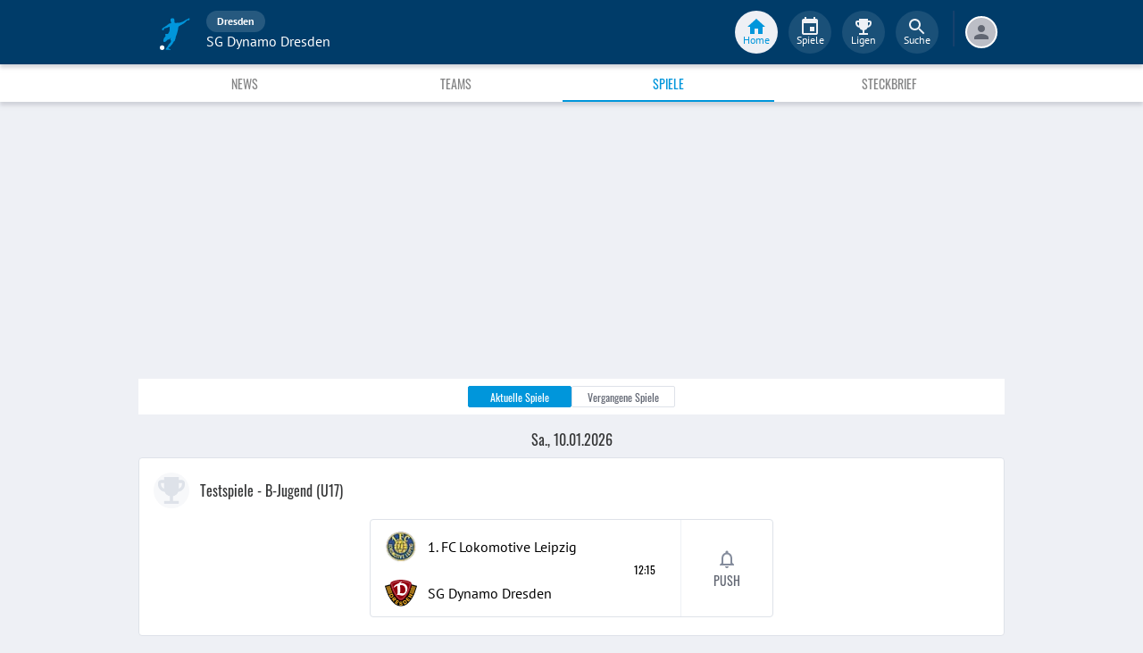

--- FILE ---
content_type: text/html; charset=utf-8
request_url: https://www.fupa.net/club/sg-dynamo-dresden/matches
body_size: 23335
content:
<!DOCTYPE html> <html lang="de"> <head> <meta charset="utf-8"> <title data-rh="true">Spiele - SG Dynamo Dresden - FuPa</title>  <meta data-rh="true" name="description" content="Vereinsspielplan ➤ Liveticker ➤ Spielberichte ➤ Ergebnisse ➤ Aufstellungen ➤ SG Dynamo Dresden ➤ SG Dynamo ➤ SGD ➤ Dresden"/><meta data-rh="true" name="robots" content="index, follow"/> <meta data-rh="true"> <meta name="theme-color" content="#003C69"> <meta name="msapplication-TileImage" content="/icons/mstile-144x144.png"> <meta name="msapplication-TileColor" content="#003C69"> <meta name="viewport" content="width=device-width,initial-scale=1,viewport-fit=cover"> <meta name="mobile-web-app-capable" content="yes"> <meta name="apple-mobile-web-app-capable" content="yes"> <link rel="preconnect" href="https://api.fupa.net/"> <link rel="dns-prefetch" href="https://api.fupa.net/"> <link rel="preconnect" href="https://image.fupa.net/"> <link rel="dns-prefetch" href="https://image.fupa.net/"> <link rel="preconnect" href="https://static.fupa.net/"> <link rel="dns-prefetch" href="https://static.fupa.net/"> <link rel="preconnect" href="https://securepubads.g.doubleclick.net/"> <link rel="dns-prefetch" href="https://securepubads.g.doubleclick.net/"> <link rel="preconnect" href="https://d.delivery.consentmanager.net"> <link rel="dns-prefetch" href="https://d.delivery.consentmanager.net"> <link rel="preconnect" href="https://cdn.consentmanager.net"> <link rel="dns-prefetch" href="https://cdn.consentmanager.net"> <style>@font-face{font-family:Oswald;font-style:normal;font-weight:400;src:url('https://static.fupa.net/fonts/oswald-v40-latin-regular.woff2') format('woff2'),url('https://static.fupa.net/fonts/oswald-v40-latin-regular.woff') format('woff')}@font-face{font-family:Oswald;font-style:normal;font-weight:700;src:url('https://static.fupa.net/fonts/oswald-v40-latin-700.woff2') format('woff2'),url('https://static.fupa.net/fonts/oswald-v40-latin-700.woff') format('woff')}@font-face{font-family:'PT Sans';font-style:normal;font-weight:400;src:url('https://static.fupa.net/fonts/pt-sans-v12-latin-regular.woff2') format('woff2'),url('https://static.fupa.net/fonts/pt-sans-v12-latin-regular.woff') format('woff')}@font-face{font-family:'PT Sans';font-style:normal;font-weight:700;src:url('https://static.fupa.net/fonts/pt-sans-v12-latin-700.woff2') format('woff2'),url('https://static.fupa.net/fonts/pt-sans-v12-latin-700.woff') format('woff')}</style> <link rel="apple-touch-icon" sizes="180x180" href="/apple-touch-icon.png"> <link rel="icon" type="image/png" sizes="32x32" href="/icons/favicon-32x32.png"> <link rel="icon" type="image/png" sizes="194x194" href="/icons/favicon-194x194.png"> <link rel="icon" type="image/png" sizes="192x192" href="/icons/android-chrome-192x192.png"> <link rel="icon" type="image/png" sizes="16x16" href="/icons/favicon-16x16.png"> <link rel="manifest" href="/manifest.json" crossorigin="use-credentials"> <link rel="mask-icon" href="/icons/safari-pinned-tab.svg" color="#0096db"> <link rel="apple-touch-startup-image" media="(device-width: 375px) and (device-height: 812px) and (-webkit-device-pixel-ratio: 3)" href="/icons/launch-1242x2688.png"> <link rel="apple-touch-startup-image" media="(device-width: 414px) and (device-height: 896px) and (-webkit-device-pixel-ratio: 2)" href="/icons/launch-828x1792.png"> <link rel="apple-touch-startup-image" media="(device-width: 375px) and (device-height: 812px) and (-webkit-device-pixel-ratio: 3)" href="/icons/launch-1125x2436.png"> <link rel="apple-touch-startup-image" media="(device-width: 375px) and (device-height: 667px) and (-webkit-device-pixel-ratio: 2)" href="/icons/launch-750x1134.png"> <link rel="apple-touch-startup-image" media="(device-width: 414px) and (device-height: 736px) and (-webkit-device-pixel-ratio: 3)" href="/icons/launch-1242x2208.png"> <link rel="apple-touch-startup-image" media="(device-width: 320px) and (device-height: 568px) and (-webkit-device-pixel-ratio: 2)" href="/icons/launch-640x1136.png"> <link rel="apple-touch-startup-image" media="(device-width: 768px) and (device-height: 1024px) and (-webkit-device-pixel-ratio: 2)" href="/icons/launch-1536x2048.png"> <link rel="apple-touch-startup-image" media="(device-width: 834px) and (device-height: 1112px) and (-webkit-device-pixel-ratio: 2)" href="/icons/launch-1668x2224.png"> <link rel="apple-touch-startup-image" media="(device-width: 1024px) and (device-height: 1366px) and (-webkit-device-pixel-ratio: 2)" href="/icons/launch-2048x2732.png"> <script src="https://www.fupa.net/cmp/cmp_min.js" async="" fetchpriority="high" type="text/javascript"></script> <script src="/ads/qmax_min.js?v34" id="adScriptUrl" async="" fetchpriority="high" type="text/javascript"></script> <script> window.hydrationErrorQueue = [];
      const qmaxScript = document.getElementById('adScriptUrl');
      qmaxScript.onerror = function (error) {
        hydrationErrorQueue.push({error: new Error(`Error loading ad script: ${JSON.stringify(error)}`), extra: {errorLocation: 'index.html: initAdScript'}});
      }
      qmaxScript.onload = function () {
        window.performance.mark('FuPa:QmaxLoaded');
      }; </script> <script> // Early stub for native wrappers calling pullToRefresh before React mounts
      window.pullToRefresh = function () {
        window.hydrationErrorQueue.push({error: new Error(`Native wrapper calling pullToRefresh before React mounts`),
          extra: {errorLocation: 'template.html: pullToRefresh'}});
      }; </script> <script> <!--      QuarterMedia Ad Setup -->
      window.googletag = window.googletag || {};
      window.googletag.cmd = window.googletag.cmd || [];
      window.pbjs = window.pbjs || {};
      window.pbjs.que = window.pbjs.que || []; </script> <script> window._taboola = window._taboola || []; </script> <script type="application/ld+json"> {
        "@context": "https://schema.org",
        "@type": "Organization",
        "name": "FuPa",
        "url": "https://www.fupa.net",
        "logo": "https://www.fupa.net/fupa_logo_180x60.png",
        "sameAs": [
          "https://www.facebook.com/FuPaNet/",
          "https://www.instagram.com/fupanet/",
          "https://www.youtube.com/user/FuPa2006",
          "https://www.linkedin.com/company/fupa-gmbh"
        ]
      } </script> <style>html{font-size:16px;height:100%;-webkit-font-smoothing:antialiased;-moz-osx-font-smoothing:grayscale;box-sizing:border-box;-webkit-tap-highlight-color:transparent}*,:after,:before{box-sizing:inherit}:focus{outline:0}button::-moz-focus-inner{border:0}body{margin:0;padding-bottom:4.5rem;font-family:'PT Sans',sans-serif;background-color:#eef0f5;-ms-overflow-style:none}h1{margin:0;font-size:1.25rem;font-weight:400}input:invalid,textarea:invalid{box-shadow:none}#noscript-warning{font-family:'PT Sans',sans-serif;position:fixed;top:0;left:0;width:100%;z-index:6000000;text-align:center;font-size:.825rem;font-weight:700;color:#fff;background-color:#ef5350;padding:4px 16px;height:1.75rem}#no-browser-support{box-sizing:border-box;display:none;position:fixed;width:100%;z-index:20;top:7.125rem;box-shadow:none;font-family:'PT Sans',sans-serif;font-weight:400;font-size:.875rem;line-height:1.43;letter-spacing:.01071em;border-radius:4px;background-color:#fdeded;padding:6px 16px;color:#5f2120}#icon-container{color:#ef5350;padding:7px 0;padding-right:12px;display:flex;font-size:22px;opacity:.9}.icon-container-svg{user-select:none;width:1em;height:1em;display:inline-block;fill:currentColor;flex-shrink:0;font-size:inherit}#no-browser-support-message{display:flex;flex-direction:column;padding:8px 12px}#no-browser-support-title{margin:0;font-family:'PT Sans',sans-serif;font-size:1rem;line-height:1.5;letter-spacing:.00938em;margin-bottom:.35em;font-weight:500;margin-top:-2px}#no-browser-support-action{display:flex;align-items:flex-start;padding:4px 0 0 16px;margin-left:auto}#no-browser-support-action button{display:inline-flex;align-items:center;justify-content:center;position:relative;box-sizing:border-box;-webkit-tap-highlight-color:transparent;background-color:transparent;outline:0;border:0;margin:0;cursor:pointer;user-select:none;vertical-align:middle;-moz-appearance:none;-webkit-appearance:none;text-decoration:none;text-align:center;-webkit-flex:0 0 auto;-ms-flex:0 0 auto;flex:0 0 auto;border-radius:50%;overflow:visible;transition:background-color 150ms cubic-bezier(.4, 0, .2, 1) 0s;color:inherit;padding:5px;font-size:1.125rem}#app-revision,#last-timestamp{display:none}#sentry-feedback{--z-index:6000000;--page-margin:5rem 1rem;--font-family:'PT Sans',sans-serif;--font-size:1rem}</style> <noscript id="noscript-css"><style>#fupa-appbar,body{margin-top:1.75rem}#fupa-tabbar{top:6.25rem}</style></noscript> <style data-emotion="mui-style vubbuv nkct5h 17vatac 1ddsckv we288c oqr85h 12qnib k008qs 1wgcc2u 1uh8lk2 6cmx9i">.mui-style-vubbuv{-webkit-user-select:none;-moz-user-select:none;-ms-user-select:none;user-select:none;width:1em;height:1em;display:inline-block;fill:currentColor;-webkit-flex-shrink:0;-ms-flex-negative:0;flex-shrink:0;-webkit-transition:fill 200ms cubic-bezier(0.4, 0, 0.2, 1) 0ms;transition:fill 200ms cubic-bezier(0.4, 0, 0.2, 1) 0ms;font-size:1.5rem;}.mui-style-nkct5h{position:relative;display:-webkit-inline-box;display:-webkit-inline-flex;display:-ms-inline-flexbox;display:inline-flex;vertical-align:middle;-webkit-flex-shrink:0;-ms-flex-negative:0;flex-shrink:0;}.mui-style-nkct5h .MuiBadge-badge{right:-10px;border:1px solid #F7F8FA;padding:0 4px;}.mui-style-17vatac{display:-webkit-box;display:-webkit-flex;display:-ms-flexbox;display:flex;-webkit-flex-direction:row;-ms-flex-direction:row;flex-direction:row;-webkit-box-flex-wrap:wrap;-webkit-flex-wrap:wrap;-ms-flex-wrap:wrap;flex-wrap:wrap;-webkit-box-pack:center;-ms-flex-pack:center;-webkit-justify-content:center;justify-content:center;-webkit-align-content:center;-ms-flex-line-pack:center;align-content:center;-webkit-align-items:center;-webkit-box-align:center;-ms-flex-align:center;align-items:center;position:absolute;box-sizing:border-box;font-family:"PT Sans",sans-serif;font-weight:500;font-size:0.75rem;min-width:20px;line-height:1;padding:0 6px;height:20px;border-radius:10px;z-index:1;-webkit-transition:-webkit-transform 225ms cubic-bezier(0.4, 0, 0.2, 1) 0ms;transition:transform 225ms cubic-bezier(0.4, 0, 0.2, 1) 0ms;background-color:#0096DB;color:#fff;top:0;right:0;-webkit-transform:scale(1) translate(50%, -50%);-moz-transform:scale(1) translate(50%, -50%);-ms-transform:scale(1) translate(50%, -50%);transform:scale(1) translate(50%, -50%);transform-origin:100% 0%;-webkit-transition:-webkit-transform 195ms cubic-bezier(0.4, 0, 0.2, 1) 0ms;transition:transform 195ms cubic-bezier(0.4, 0, 0.2, 1) 0ms;}.mui-style-17vatac.MuiBadge-invisible{-webkit-transform:scale(0) translate(50%, -50%);-moz-transform:scale(0) translate(50%, -50%);-ms-transform:scale(0) translate(50%, -50%);transform:scale(0) translate(50%, -50%);}.mui-style-1ddsckv{background-color:#fff;color:rgba(0, 0, 0, 0.87);-webkit-transition:box-shadow 300ms cubic-bezier(0.4, 0, 0.2, 1) 0ms;transition:box-shadow 300ms cubic-bezier(0.4, 0, 0.2, 1) 0ms;box-shadow:0px 2px 4px -1px rgba(0,0,0,0.2),0px 4px 5px 0px rgba(0,0,0,0.14),0px 1px 10px 0px rgba(0,0,0,0.12);display:-webkit-box;display:-webkit-flex;display:-ms-flexbox;display:flex;-webkit-flex-direction:column;-ms-flex-direction:column;flex-direction:column;width:100%;box-sizing:border-box;-webkit-flex-shrink:0;-ms-flex-negative:0;flex-shrink:0;position:fixed;z-index:1100;top:0;left:auto;right:0;background-color:#003C69;color:#fff;background-color:#FFFFFF;top:calc(4.5rem + env(safe-area-inset-top));-webkit-transform:none;-moz-transform:none;-ms-transform:none;transform:none;-webkit-transition:-webkit-transform 0.3s;transition:transform 0.3s;z-index:5999998;box-shadow:0 0.25rem 0.25rem 0 rgba(188, 190, 198, 0.6);}@media print{.mui-style-1ddsckv{position:absolute;}}@media (min-width:970px){.mui-style-1ddsckv{display:'flex';-webkit-alignItems:'center';-ms-flex-item-alignItems:'center';alignItems:'center';top:4.5rem;-webkit-transform:none;-moz-transform:none;-ms-transform:none;transform:none;overflow-x:visible;}}.mui-style-we288c{overflow:hidden;min-height:48px;-webkit-overflow-scrolling:touch;display:-webkit-box;display:-webkit-flex;display:-ms-flexbox;display:flex;max-width:970px;min-height:2.625rem;width:100%;}@media (max-width:599.95px){.mui-style-we288c .MuiTabs-scrollButtons{display:none;}}.mui-style-oqr85h{overflow-x:auto;overflow-y:hidden;scrollbar-width:none;}.mui-style-oqr85h::-webkit-scrollbar{display:none;}.mui-style-12qnib{position:relative;display:inline-block;-webkit-flex:1 1 auto;-ms-flex:1 1 auto;flex:1 1 auto;white-space:nowrap;scrollbar-width:none;overflow-x:auto;overflow-y:hidden;}.mui-style-12qnib::-webkit-scrollbar{display:none;}.mui-style-k008qs{display:-webkit-box;display:-webkit-flex;display:-ms-flexbox;display:flex;}.mui-style-1wgcc2u{display:-webkit-inline-box;display:-webkit-inline-flex;display:-ms-inline-flexbox;display:inline-flex;-webkit-align-items:center;-webkit-box-align:center;-ms-flex-align:center;align-items:center;-webkit-box-pack:center;-ms-flex-pack:center;-webkit-justify-content:center;justify-content:center;position:relative;box-sizing:border-box;-webkit-tap-highlight-color:transparent;background-color:transparent;outline:0;border:0;margin:0;border-radius:0;padding:0;cursor:pointer;-webkit-user-select:none;-moz-user-select:none;-ms-user-select:none;user-select:none;vertical-align:middle;-moz-appearance:none;-webkit-appearance:none;-webkit-text-decoration:none;text-decoration:none;color:inherit;font-family:"Oswald","Arial Narrow","Avenir Next Condensed","MS UI Gothic",sans‑serif;font-weight:400;font-size:0.75rem;line-height:1.25;text-transform:uppercase;max-width:360px;min-width:90px;position:relative;min-height:48px;-webkit-flex-shrink:0;-ms-flex-negative:0;flex-shrink:0;padding:12px 16px;overflow:hidden;white-space:normal;text-align:center;-webkit-flex-direction:column;-ms-flex-direction:column;flex-direction:column;color:inherit;opacity:0.6;color:#343536;font-size:0.875rem;-webkit-box-flex:1;-webkit-flex-grow:1;-ms-flex-positive:1;flex-grow:1;max-width:50vw;min-width:72px;min-height:2.625rem;}.mui-style-1wgcc2u::-moz-focus-inner{border-style:none;}.mui-style-1wgcc2u.Mui-disabled{pointer-events:none;cursor:default;}@media print{.mui-style-1wgcc2u{-webkit-print-color-adjust:exact;color-adjust:exact;}}.mui-style-1wgcc2u.Mui-selected{opacity:1;}.mui-style-1wgcc2u.Mui-disabled{opacity:0.38;}.mui-style-1wgcc2u '&:focus, &:hover, &.active':{background-color:#EEF0F5;}.mui-style-1wgcc2u.Mui-selected{color:#0096DB;}@media (min-width:970px){.mui-style-1wgcc2u{max-width:485px;}}.mui-style-1uh8lk2{display:-webkit-inline-box;display:-webkit-inline-flex;display:-ms-inline-flexbox;display:inline-flex;-webkit-align-items:center;-webkit-box-align:center;-ms-flex-align:center;align-items:center;-webkit-box-pack:center;-ms-flex-pack:center;-webkit-justify-content:center;justify-content:center;position:relative;box-sizing:border-box;-webkit-tap-highlight-color:transparent;background-color:transparent;outline:0;border:0;margin:0;border-radius:0;padding:0;cursor:pointer;-webkit-user-select:none;-moz-user-select:none;-ms-user-select:none;user-select:none;vertical-align:middle;-moz-appearance:none;-webkit-appearance:none;-webkit-text-decoration:none;text-decoration:none;color:inherit;font-family:"Oswald","Arial Narrow","Avenir Next Condensed","MS UI Gothic",sans‑serif;font-weight:400;font-size:0.875rem;line-height:1.75;text-transform:uppercase;min-width:64px;padding:6px 8px;border-radius:4px;-webkit-transition:background-color 250ms cubic-bezier(0.4, 0, 0.2, 1) 0ms,box-shadow 250ms cubic-bezier(0.4, 0, 0.2, 1) 0ms,border-color 250ms cubic-bezier(0.4, 0, 0.2, 1) 0ms,color 250ms cubic-bezier(0.4, 0, 0.2, 1) 0ms;transition:background-color 250ms cubic-bezier(0.4, 0, 0.2, 1) 0ms,box-shadow 250ms cubic-bezier(0.4, 0, 0.2, 1) 0ms,border-color 250ms cubic-bezier(0.4, 0, 0.2, 1) 0ms,color 250ms cubic-bezier(0.4, 0, 0.2, 1) 0ms;color:#003C69;width:100%;height:100%;display:-webkit-box;display:-webkit-flex;display:-ms-flexbox;display:flex;-webkit-flex-direction:column;-ms-flex-direction:column;flex-direction:column;}.mui-style-1uh8lk2::-moz-focus-inner{border-style:none;}.mui-style-1uh8lk2.Mui-disabled{pointer-events:none;cursor:default;}@media print{.mui-style-1uh8lk2{-webkit-print-color-adjust:exact;color-adjust:exact;}}.mui-style-1uh8lk2:hover{-webkit-text-decoration:none;text-decoration:none;background-color:rgba(0, 60, 105, 0.04);}@media (hover: none){.mui-style-1uh8lk2:hover{background-color:transparent;}}.mui-style-1uh8lk2.Mui-disabled{color:rgba(0, 0, 0, 0.26);}.mui-style-6cmx9i{-webkit-user-select:none;-moz-user-select:none;-ms-user-select:none;user-select:none;width:1em;height:1em;display:inline-block;fill:currentColor;-webkit-flex-shrink:0;-ms-flex-negative:0;flex-shrink:0;-webkit-transition:fill 200ms cubic-bezier(0.4, 0, 0.2, 1) 0ms;transition:fill 200ms cubic-bezier(0.4, 0, 0.2, 1) 0ms;font-size:1.5rem;color:#848C9C;}</style> <style data-styled="true" data-styled-version="5.2.1">.ijGXeu{display:block;-webkit-text-decoration:none;text-decoration:none;color:inherit;cursor:pointer;}/*!sc*/
.ijGXeu:focus,.ijGXeu:hover{-webkit-text-decoration:none;text-decoration:none;background-color:transparent;}/*!sc*/
.ijGXeu:visited,.ijGXeu:link,.ijGXeu:active{-webkit-text-decoration:none;text-decoration:none;}/*!sc*/
data-styled.g1[id="sc-vaom57-0"]{content:"ijGXeu,"}/*!sc*/
.hudpXq{font-family:"PT Sans" ,sans-serif;font-size:0.75rem;font-weight:400;color:#616672;}/*!sc*/
.eoxBBp{font-family:"PT Sans" ,sans-serif;font-size:1rem;font-weight:400;color:#000000;}/*!sc*/
.bLQQow{font-family:"Oswald","Arial Narrow","Avenir Next Condensed","MS UI Gothic",sans‑serif;font-size:0.75rem;font-weight:400;color:#616672;}/*!sc*/
.eWMpDr{font-family:"Oswald","Arial Narrow","Avenir Next Condensed","MS UI Gothic",sans‑serif;font-size:1rem;font-weight:400;color:#343536;}/*!sc*/
.iyAqLs{font-family:"Oswald","Arial Narrow","Avenir Next Condensed","MS UI Gothic",sans‑serif;font-size:0.875rem;font-weight:400;color:#616672;}/*!sc*/
data-styled.g2[id="sc-lhxcmh-0"]{content:"hudpXq,eoxBBp,bLQQow,eWMpDr,iyAqLs,"}/*!sc*/
.jPBJAw{min-width:4.5rem;height:1.5rem;line-height:1rem;padding:0.2rem 1rem;background-color:#0096DB;border:1px solid #0096DB;border-radius:0.125rem;outline:none;-webkit-text-decoration:none;text-decoration:none;cursor:pointer;-webkit-user-select:none;-moz-user-select:none;-ms-user-select:none;user-select:none;-webkit-tap-highlight-color:transparent;text-align:center;box-sizing:border-box;}/*!sc*/
.RSFy{min-width:4.5rem;height:1.5rem;line-height:1rem;padding:0.2rem 1rem;background-color:#FFFFFF;border:1px solid #DEE2E9;border-radius:0.125rem;outline:none;-webkit-text-decoration:none;text-decoration:none;cursor:pointer;-webkit-user-select:none;-moz-user-select:none;-ms-user-select:none;user-select:none;-webkit-tap-highlight-color:transparent;text-align:center;box-sizing:border-box;}/*!sc*/
data-styled.g16[id="sc-bke3vm-0"]{content:"jPBJAw,RSFy,"}/*!sc*/
.ibdrRQ{display:-webkit-box;display:-webkit-flex;display:-ms-flexbox;display:flex;-webkit-box-pack:center;-webkit-justify-content:center;-ms-flex-pack:center;justify-content:center;text-transform:none;}/*!sc*/
data-styled.g17[id="sc-bke3vm-1"]{content:"ibdrRQ,"}/*!sc*/
.flatDZ.flatDZ.flatDZ{color:#FFFFFF;}/*!sc*/
.bEYlKL.bEYlKL.bEYlKL{color:#616672;}/*!sc*/
data-styled.g18[id="sc-bke3vm-2"]{content:"flatDZ,bEYlKL,"}/*!sc*/
.VlnLR{height:100%;display:-webkit-box;display:-webkit-flex;display:-ms-flexbox;display:flex;-webkit-box-pack:inherit;-webkit-justify-content:inherit;-ms-flex-pack:inherit;justify-content:inherit;-webkit-align-items:inherit;-webkit-box-align:inherit;-ms-flex-align:inherit;align-items:inherit;-webkit-align-content:inherit;-ms-flex-line-pack:inherit;align-content:inherit;-webkit-flex-direction:inherit;-ms-flex-direction:inherit;flex-direction:inherit;}/*!sc*/
data-styled.g24[id="sc-wadapo-0"]{content:"VlnLR,"}/*!sc*/
.liVqqd{height:40px;width:100%;}/*!sc*/
.liVqms{height:36px;width:100%;}/*!sc*/
data-styled.g25[id="sc-wadapo-1"]{content:"liVqqd,liVqms,"}/*!sc*/
.btBGpG{display:-webkit-box;display:-webkit-flex;display:-ms-flexbox;display:flex;height:inherit;width:inherit;}/*!sc*/
data-styled.g26[id="sc-wadapo-2"]{content:"btBGpG,"}/*!sc*/
.keQKme{display:-webkit-box;display:-webkit-flex;display:-ms-flexbox;display:flex;width:40px;height:40px;object-fit:contain;border-radius:50%;object-position:center;-webkit-animation:none;animation:none;}/*!sc*/
@-webkit-keyframes skeleton-loading{0%{background-color:#DEE2E9;}50%{background-color:#EEF0F5;}100%{background-color:#DEE2E9;}}/*!sc*/
@keyframes skeleton-loading{0%{background-color:#DEE2E9;}50%{background-color:#EEF0F5;}100%{background-color:#DEE2E9;}}/*!sc*/
.gdQYvG{display:-webkit-box;display:-webkit-flex;display:-ms-flexbox;display:flex;width:36px;height:36px;object-fit:contain;border-radius:0;object-position:center;-webkit-animation:none;animation:none;}/*!sc*/
@-webkit-keyframes skeleton-loading{0%{background-color:#DEE2E9;}50%{background-color:#EEF0F5;}100%{background-color:#DEE2E9;}}/*!sc*/
@keyframes skeleton-loading{0%{background-color:#DEE2E9;}50%{background-color:#EEF0F5;}100%{background-color:#DEE2E9;}}/*!sc*/
.bXzhIm{display:-webkit-box;display:-webkit-flex;display:-ms-flexbox;display:flex;width:40px;height:40px;object-fit:contain;border-radius:0;object-position:center;-webkit-animation:none;animation:none;}/*!sc*/
@-webkit-keyframes skeleton-loading{0%{background-color:#DEE2E9;}50%{background-color:#EEF0F5;}100%{background-color:#DEE2E9;}}/*!sc*/
@keyframes skeleton-loading{0%{background-color:#DEE2E9;}50%{background-color:#EEF0F5;}100%{background-color:#DEE2E9;}}/*!sc*/
data-styled.g27[id="sc-wadapo-3"]{content:"keQKme,gdQYvG,bXzhIm,"}/*!sc*/
.hkBkA-D{padding:0 0.75rem 0 1rem;min-width:3.25rem;width:1.5rem;}/*!sc*/
data-styled.g45[id="sc-1hs0mwv-0"]{content:"hkBkA-D,"}/*!sc*/
.gtfIyh{display:-webkit-box;display:-webkit-flex;display:-ms-flexbox;display:flex;-webkit-flex:1 20%;-ms-flex:1 20%;flex:1 20%;height:2.75rem;-webkit-align-items:center;-webkit-box-align:center;-ms-flex-align:center;align-items:center;-webkit-flex-direction:column;-ms-flex-direction:column;flex-direction:column;color:#616672;cursor:pointer;-webkit-tap-highlight-color:rgba(180,180,180,0.1);color:#0096DB;}/*!sc*/
.gtfIyh .sc-1yv9b97-1{background-color:#003C69;}/*!sc*/
@media only screen and (min-width:970px){.gtfIyh{color:initial;-webkit-box-pack:center;-webkit-justify-content:center;-ms-flex-pack:center;justify-content:center;height:3rem;-webkit-tap-highlight-color:rgba(0,0,0,0);margin:0 0.375rem;}.gtfIyh .sc-1yv9b97-1{background-color:#EEF0F5;}.gtfIyh .sc-1yv9b97-2{color:#0096DB;}}/*!sc*/
.pauFv{display:-webkit-box;display:-webkit-flex;display:-ms-flexbox;display:flex;-webkit-flex:1 20%;-ms-flex:1 20%;flex:1 20%;height:2.75rem;-webkit-align-items:center;-webkit-box-align:center;-ms-flex-align:center;align-items:center;-webkit-flex-direction:column;-ms-flex-direction:column;flex-direction:column;color:#616672;cursor:pointer;-webkit-tap-highlight-color:rgba(180,180,180,0.1);}/*!sc*/
.pauFv:hover,.pauFv:focus{background-color:#EEF0F5;}/*!sc*/
.pauFv:hover .sc-1yv9b97-1,.pauFv:focus .sc-1yv9b97-1{background-color:#DEE2E9;}/*!sc*/
@media only screen and (min-width:970px){.pauFv{color:initial;-webkit-box-pack:center;-webkit-justify-content:center;-ms-flex-pack:center;justify-content:center;height:3rem;-webkit-tap-highlight-color:rgba(0,0,0,0);margin:0 0.375rem;}.pauFv:hover,.pauFv:focus{background-color:transparent;}.pauFv:hover .sc-1yv9b97-1,.pauFv:focus .sc-1yv9b97-1{background-color:#0089C8;}.pauFv:hover .sc-1yv9b97-2,.pauFv:focus .sc-1yv9b97-2{display:-webkit-box;display:-webkit-flex;display:-ms-flexbox;display:flex;}}/*!sc*/
data-styled.g47[id="sc-1yv9b97-0"]{content:"gtfIyh,pauFv,"}/*!sc*/
.jIdFul{display:-webkit-box;display:-webkit-flex;display:-ms-flexbox;display:flex;border-radius:100%;width:1.75rem;height:1.75rem;background-color:#EEF0F5;-webkit-box-pack:center;-webkit-justify-content:center;-ms-flex-pack:center;justify-content:center;-webkit-align-items:center;-webkit-box-align:center;-ms-flex-align:center;align-items:center;}/*!sc*/
@media only screen and (min-width:970px){.jIdFul{width:3rem;height:3rem;background-color:rgba(256,256,256,0.1);}}/*!sc*/
data-styled.g48[id="sc-1yv9b97-1"]{content:"jIdFul,"}/*!sc*/
.dpVWnK{font-family:"PT Sans" ,sans-serif;font-size:0.75rem;}/*!sc*/
@media only screen and (min-width:970px){.dpVWnK{color:#FFFFFF;-webkit-align-items:center;-webkit-box-align:center;-ms-flex-align:center;align-items:center;-webkit-box-pack:center;-webkit-justify-content:center;-ms-flex-pack:center;justify-content:center;position:absolute;padding-top:1rem;}}/*!sc*/
data-styled.g49[id="sc-1yv9b97-2"]{content:"dpVWnK,"}/*!sc*/
.bCPSuQ{fill:currentColor;width:1em;height:1em;display:inline-block;font-size:1.5rem;-webkit-flex-shrink:0;-ms-flex-negative:0;flex-shrink:0;}/*!sc*/
data-styled.g50[id="sc-ovejez-0"]{content:"bCPSuQ,"}/*!sc*/
.jCjINo.jCjINo.jCjINo{color:#0096DB;font-size:20;padding-left:0.125rem;}/*!sc*/
@media only screen and (min-width:970px){.jCjINo.jCjINo.jCjINo{display:none;}}/*!sc*/
.jCjINo.jCjINo.jCjINo path:last-child{fill:#FFFFFF;}/*!sc*/
data-styled.g51[id="sc-1446as1-0"]{content:"jCjINo,"}/*!sc*/
.kqOvHg.kqOvHg.kqOvHg{color:#0096DB;font-size:20;display:none;}/*!sc*/
@media only screen and (min-width:970px){.kqOvHg.kqOvHg.kqOvHg{display:-webkit-box;display:-webkit-flex;display:-ms-flexbox;display:flex;padding-bottom:0.75rem;}}/*!sc*/
data-styled.g52[id="sc-1446as1-1"]{content:"kqOvHg,"}/*!sc*/
.jzgjdx.jzgjdx.jzgjdx{color:#616672;font-size:20;}/*!sc*/
@media only screen and (min-width:970px){.jzgjdx.jzgjdx.jzgjdx{color:#EEF0F5;padding-bottom:0.75rem;}}/*!sc*/
data-styled.g53[id="sc-1f32ym3-0"]{content:"jzgjdx,"}/*!sc*/
.grMiMX.grMiMX.grMiMX{color:#616672;font-size:20;}/*!sc*/
@media only screen and (min-width:970px){.grMiMX.grMiMX.grMiMX{fill:#EEF0F5;padding-bottom:0.75rem;}}/*!sc*/
data-styled.g54[id="sc-53xwaa-0"]{content:"grMiMX,"}/*!sc*/
.ivdaNH.ivdaNH.ivdaNH{color:#616672;font-size:20;}/*!sc*/
@media only screen and (min-width:970px){.ivdaNH.ivdaNH.ivdaNH{fill:#EEF0F5;padding-bottom:0.75rem;}}/*!sc*/
data-styled.g55[id="sc-1lzcihh-0"]{content:"ivdaNH,"}/*!sc*/
.kZyXMs{-webkit-transform:translate3d(0,0,0);-ms-transform:translate3d(0,0,0);transform:translate3d(0,0,0);-webkit-transform:translate3d(0,0,0);position:fixed;z-index:5999998;display:-webkit-box;display:-webkit-flex;display:-ms-flexbox;display:flex;-webkit-box-pack:center;-webkit-justify-content:center;-ms-flex-pack:center;justify-content:center;min-height:4rem;overflow:hidden;bottom:0;width:100vw;background-color:#F7F8FA;box-shadow:0 -1px 3px 0 #BCBEC6;padding:0.625rem 0;padding-bottom:calc(0.625rem + env(safe-area-inset-bottom));}/*!sc*/
@media only screen and (min-width:970px){.kZyXMs{all:initial;display:-webkit-box;display:-webkit-flex;display:-ms-flexbox;display:flex;-webkit-box-pack:center;-webkit-justify-content:center;-ms-flex-pack:center;justify-content:center;}}/*!sc*/
data-styled.g56[id="sc-150le52-0"]{content:"kZyXMs,"}/*!sc*/
.gcghhR{display:-webkit-box;display:-webkit-flex;display:-ms-flexbox;display:flex;-webkit-flex:1;-ms-flex:1;flex:1;max-width:970px;}/*!sc*/
data-styled.g57[id="sc-150le52-1"]{content:"gcghhR,"}/*!sc*/
.cVpOwr{display:none;}/*!sc*/
@media only screen and (min-width:970px){.cVpOwr{display:block;box-sizing:border-box;height:2.5rem;border:1px solid #17416D;margin-left:0.625rem;}}/*!sc*/
data-styled.g58[id="sc-150le52-2"]{content:"cVpOwr,"}/*!sc*/
.dVascU{display:none;-webkit-text-decoration:none;text-decoration:none;}/*!sc*/
@media only screen and (min-width:970px){.dVascU{display:-webkit-box;display:-webkit-flex;display:-ms-flexbox;display:flex;margin-right:1rem;margin-left:1.5rem;padding-bottom:0.25rem;}}/*!sc*/
data-styled.g59[id="sc-2cs4j9-0"]{content:"dVascU,"}/*!sc*/
.cwxpxB path:last-child{fill:#FFFFFF;}/*!sc*/
data-styled.g60[id="sc-2cs4j9-1"]{content:"cwxpxB,"}/*!sc*/
.ewNCrW{box-sizing:content-box;display:-webkit-box;display:-webkit-flex;display:-ms-flexbox;display:flex;overflow:hidden;-webkit-box-pack:center;-webkit-justify-content:center;-ms-flex-pack:center;justify-content:center;-webkit-align-items:center;-webkit-box-align:center;-ms-flex-align:center;align-items:center;width:2rem;height:2rem;border-radius:50%;border:2px solid #FFFFFF;background-color:#BCBEC6;}/*!sc*/
@media only screen and (min-width:970px){.ewNCrW{border:2px solid #FFFFFF;}}/*!sc*/
data-styled.g61[id="sc-wrclm5-0"]{content:"ewNCrW,"}/*!sc*/
.bjXmjm{width:100%;height:100%;background:#DEE2E9;background:linear-gradient(110deg,#F7F8FA 15%,#DEE2E9 50%,#F7F8FA 85%);border-radius:50%;background-size:200% 100%;-webkit-animation:1.5s shine linear infinite;animation:1.5s shine linear infinite;}/*!sc*/
@-webkit-keyframes shine{to{background-position-x:-200%;}}/*!sc*/
@keyframes shine{to{background-position-x:-200%;}}/*!sc*/
data-styled.g62[id="sc-wrclm5-1"]{content:"bjXmjm,"}/*!sc*/
.hBRxpk{margin-left:0.75rem;cursor:pointer;}/*!sc*/
data-styled.g64[id="sc-siz05p-0"]{content:"hBRxpk,"}/*!sc*/
.hLrSOM{display:-webkit-box;display:-webkit-flex;display:-ms-flexbox;display:flex;width:100%;max-width:970px;margin:auto;}/*!sc*/
data-styled.g65[id="sc-1jdtagw-0"]{content:"hLrSOM,"}/*!sc*/
.hOElpf{display:none;}/*!sc*/
@media only screen and (min-width:970px){.hOElpf{display:-webkit-box;display:-webkit-flex;display:-ms-flexbox;display:flex;}}/*!sc*/
data-styled.g67[id="sc-irvo0a-1"]{content:"hOElpf,"}/*!sc*/
@media only screen and (min-width:970px){.gkGAwT{display:none;}}/*!sc*/
data-styled.g68[id="sc-irvo0a-2"]{content:"gkGAwT,"}/*!sc*/
.kPUBFd{z-index:5999999;position:fixed;top:0;padding-top:env(safe-area-inset-top);-webkit-transform:none;-ms-transform:none;transform:none;display:-webkit-box;display:-webkit-flex;display:-ms-flexbox;display:flex;height:calc(4.5rem + env(safe-area-inset-top));background-color:#003C69;width:100vw;box-sizing:border-box;box-shadow:0 0.25rem 0.25rem 0 rgba(188,190,198,0.6);-webkit-transition:transform 0.3s;-moz-transition:transform 0.3s;-o-transition:transform 0.3s;-webkit-transition:-webkit-transform 0.3s;-webkit-transition:transform 0.3s;transition:transform 0.3s;}/*!sc*/
@media only screen and (min-width:970px){.kPUBFd{-webkit-transform:none;-ms-transform:none;transform:none;}}/*!sc*/
data-styled.g69[id="sc-irvo0a-3"]{content:"kPUBFd,"}/*!sc*/
.iYPcfa.iYPcfa.iYPcfa{display:-webkit-box;display:-webkit-flex;display:-ms-flexbox;display:flex;height:1.5rem;border-radius:1rem;background-color:rgba(256,256,256,0.15);-webkit-align-items:center;-webkit-box-align:center;-ms-flex-align:center;align-items:center;padding:0 0.75rem;}/*!sc*/
.iYPcfa.iYPcfa.iYPcfa:focus{background-color:#17416D;}/*!sc*/
data-styled.g70[id="sc-irvo0a-4"]{content:"iYPcfa,"}/*!sc*/
.jqLSOv{z-index:3;display:-webkit-box;display:-webkit-flex;display:-ms-flexbox;display:flex;-webkit-flex:1 100%;-ms-flex:1 100%;flex:1 100%;max-width:1020px;-webkit-align-items:flex-end;-webkit-box-align:flex-end;-ms-flex-align:flex-end;align-items:flex-end;width:100%;}/*!sc*/
data-styled.g73[id="sc-irvo0a-7"]{content:"jqLSOv,"}/*!sc*/
.cFtosG{display:-webkit-box;display:-webkit-flex;display:-ms-flexbox;display:flex;min-height:3rem;-webkit-box-pack:end;-webkit-justify-content:flex-end;-ms-flex-pack:end;justify-content:flex-end;-webkit-flex:1 56%;-ms-flex:1 56%;flex:1 56%;max-width:56%;-webkit-flex-direction:column;-ms-flex-direction:column;flex-direction:column;white-space:nowrap;}/*!sc*/
data-styled.g74[id="sc-irvo0a-8"]{content:"cFtosG,"}/*!sc*/
.OAvpv{height:1.5rem;overflow:hidden;text-overflow:ellipsis;}/*!sc*/
.OAvpv.OAvpv.OAvpv{color:#FFFFFF;font-size:1rem !important;}/*!sc*/
data-styled.g76[id="sc-irvo0a-10"]{content:"OAvpv,"}/*!sc*/
.ceaQxQ{display:-webkit-box;display:-webkit-flex;display:-ms-flexbox;display:flex;-webkit-flex-direction:row;-ms-flex-direction:row;flex-direction:row;height:1.5rem;}/*!sc*/
data-styled.g77[id="sc-irvo0a-11"]{content:"ceaQxQ,"}/*!sc*/
.hodBiJ.hodBiJ.hodBiJ{line-height:1.5rem;display:-webkit-box;display:-webkit-flex;display:-ms-flexbox;display:flex;-webkit-align-items:center;-webkit-box-align:center;-ms-flex-align:center;align-items:center;color:#FFFFFF;font-weight:700;margin:0;overflow:hidden;text-overflow:ellipsis;}/*!sc*/
data-styled.g78[id="sc-irvo0a-12"]{content:"hodBiJ,"}/*!sc*/
.bpvWBQ{display:-webkit-box;display:-webkit-flex;display:-ms-flexbox;display:flex;-webkit-flex:1 22%;-ms-flex:1 22%;flex:1 22%;padding-right:0.5rem;-webkit-box-pack:end;-webkit-justify-content:flex-end;-ms-flex-pack:end;justify-content:flex-end;-webkit-align-items:center;-webkit-box-align:center;-ms-flex-align:center;align-items:center;}/*!sc*/
@media only screen and (min-width:970px){.bpvWBQ{-webkit-transform:translateX(0);-ms-transform:translateX(0);transform:translateX(0);}}/*!sc*/
data-styled.g79[id="sc-irvo0a-13"]{content:"bpvWBQ,"}/*!sc*/
.xFloT{display:-webkit-box;display:-webkit-flex;display:-ms-flexbox;display:flex;-webkit-align-items:baseline;-webkit-box-align:baseline;-ms-flex-align:baseline;align-items:baseline;}/*!sc*/
data-styled.g80[id="sc-irvo0a-14"]{content:"xFloT,"}/*!sc*/
.fVaUYr{display:-webkit-box;display:-webkit-flex;display:-ms-flexbox;display:flex;}/*!sc*/
@media only screen and (min-width:970px){.fVaUYr{display:-webkit-box;display:-webkit-flex;display:-ms-flexbox;display:flex;}}/*!sc*/
data-styled.g81[id="sc-1xcbu3-0"]{content:"fVaUYr,"}/*!sc*/
.gRgaLQ.gRgaLQ.gRgaLQ{display:none;}/*!sc*/
@media only screen and (min-width:970px){.gRgaLQ.gRgaLQ.gRgaLQ{display:-webkit-box;display:-webkit-flex;display:-ms-flexbox;display:flex;background-color:transparent;-webkit-box-pack:start;-webkit-justify-content:flex-start;-ms-flex-pack:start;justify-content:flex-start;-webkit-align-items:flex-start;-webkit-box-align:flex-start;-ms-flex-align:flex-start;align-items:flex-start;position:relative;padding:0;margin-top:calc(7.125rem + 1rem);margin-bottom:1rem;margin-left:0;overflow:hidden;max-height:250px;height:250px;}}/*!sc*/
data-styled.g82[id="sc-wdoh55-0"]{content:"gRgaLQ,"}/*!sc*/
.foYORe{display:-webkit-box;display:-webkit-flex;display:-ms-flexbox;display:flex;}/*!sc*/
data-styled.g83[id="sc-v2incs-0"]{content:"foYORe,"}/*!sc*/
.dDzVNW{margin-bottom:env(safe-area-inset-bottom);margin-left:env(safe-area-inset-left);margin-right:env(safe-area-inset-right);padding-top:0.5rem;padding-bottom:0;background-color:#EEF0F5;max-width:970px;}/*!sc*/
@media only screen and (min-width:970px){.dDzVNW{padding:0 3rem 1rem;padding:0;}}/*!sc*/
data-styled.g84[id="sc-v2incs-1"]{content:"dDzVNW,"}/*!sc*/
.fKAhHh{padding-top:calc(7.125rem + env(safe-area-inset-top));display:-webkit-box;display:-webkit-flex;display:-ms-flexbox;display:flex;-webkit-flex-direction:column;-ms-flex-direction:column;flex-direction:column;}/*!sc*/
@media only screen and (min-width:970px){.fKAhHh{margin-left:auto;margin-right:auto;width:100%;max-width:970px;padding-top:env(safe-area-inset-top);}}/*!sc*/
data-styled.g85[id="sc-v2incs-2"]{content:"fKAhHh,"}/*!sc*/
@media only screen and (min-width:970px){.YohHs{display:none;}}/*!sc*/
data-styled.g106[id="sc-1i5g2a-0"]{content:"YohHs,"}/*!sc*/
.hkEpYm{max-width:970px;width:100%;margin:0 auto;}/*!sc*/
data-styled.g188[id="sc-p1pfan-0"]{content:"hkEpYm,"}/*!sc*/
.doUxds{-webkit-align-self:center;-ms-flex-item-align:center;align-self:center;-webkit-flex-direction:column;-ms-flex-direction:column;flex-direction:column;-webkit-box-pack:center;-webkit-justify-content:center;-ms-flex-pack:center;justify-content:center;-webkit-align-items:center;-webkit-box-align:center;-ms-flex-align:center;align-items:center;width:3.5rem;height:1.875rem;}/*!sc*/
data-styled.g466[id="sc-4yququ-0"]{content:"doUxds,"}/*!sc*/
.kcMXtZ.kcMXtZ.kcMXtZ{line-height:1.4;color:#000000;}/*!sc*/
data-styled.g467[id="sc-4yququ-1"]{content:"kcMXtZ,"}/*!sc*/
.kOyyNW.kOyyNW.kOyyNW{line-height:1.25;}/*!sc*/
data-styled.g468[id="sc-4yququ-2"]{content:"kOyyNW,"}/*!sc*/
.boxSXP{display:-webkit-box;display:-webkit-flex;display:-ms-flexbox;display:flex;-webkit-flex-direction:column;-ms-flex-direction:column;flex-direction:column;-webkit-box-pack:center;-webkit-justify-content:center;-ms-flex-pack:center;justify-content:center;-webkit-flex:0 0 103px;-ms-flex:0 0 103px;flex:0 0 103px;padding:0.75rem 0.5rem 0.5rem 0.5rem;border-left:1px solid #EEF0F5;}/*!sc*/
data-styled.g480[id="sc-3kn3ol-8"]{content:"boxSXP,"}/*!sc*/
.bUQmYw{display:-webkit-box;display:-webkit-flex;display:-ms-flexbox;display:flex;-webkit-flex-direction:column;-ms-flex-direction:column;flex-direction:column;-webkit-box-pack:justify;-webkit-justify-content:space-between;-ms-flex-pack:justify;justify-content:space-between;max-width:452px;min-width:300px;width:100%;-webkit-flex-basis:100%;-ms-flex-preferred-size:100%;flex-basis:100%;margin:auto;}/*!sc*/
@media only screen and (min-width:640px) and (max-width:970px){.bUQmYw{min-width:360px;}}/*!sc*/
@media only screen and (min-width:970px){}/*!sc*/
data-styled.g483[id="sc-1cfloyl-0"]{content:"bUQmYw,"}/*!sc*/
.iDRFRK{display:-webkit-box;display:-webkit-flex;display:-ms-flexbox;display:flex;height:110px;border-radius:4px;border:1px solid #DEE2E9;width:100%;}/*!sc*/
data-styled.g484[id="sc-1cfloyl-1"]{content:"iDRFRK,"}/*!sc*/
.jlmPth{display:-webkit-box;display:-webkit-flex;display:-ms-flexbox;display:flex;-webkit-flex:1;-ms-flex:1;flex:1;overflow:hidden;-webkit-flex-direction:column;-ms-flex-direction:column;flex-direction:column;-webkit-box-pack:justify;-webkit-justify-content:space-between;-ms-flex-pack:justify;justify-content:space-between;}/*!sc*/
data-styled.g485[id="sc-1cfloyl-2"]{content:"jlmPth,"}/*!sc*/
.jpeeBw{display:-webkit-box;display:-webkit-flex;display:-ms-flexbox;display:flex;-webkit-box-pack:justify;-webkit-justify-content:space-between;-ms-flex-pack:justify;justify-content:space-between;height:100%;padding:0.75rem 0.75rem 0.5rem 1rem;}/*!sc*/
data-styled.g486[id="sc-1cfloyl-3"]{content:"jpeeBw,"}/*!sc*/
.eQbPZj{-webkit-flex:1;-ms-flex:1;flex:1;overflow:hidden;display:-webkit-box;display:-webkit-flex;display:-ms-flexbox;display:flex;-webkit-flex-direction:column;-ms-flex-direction:column;flex-direction:column;-webkit-box-pack:justify;-webkit-justify-content:space-between;-ms-flex-pack:justify;justify-content:space-between;}/*!sc*/
data-styled.g487[id="sc-1cfloyl-4"]{content:"eQbPZj,"}/*!sc*/
.eTTfhy{display:-webkit-box;display:-webkit-flex;display:-ms-flexbox;display:flex;-webkit-align-items:center;-webkit-box-align:center;-ms-flex-align:center;align-items:center;}/*!sc*/
data-styled.g488[id="sc-1cfloyl-5"]{content:"eTTfhy,"}/*!sc*/
.fBooIV{width:2.25rem;height:2.25rem;}/*!sc*/
data-styled.g489[id="sc-1cfloyl-6"]{content:"fBooIV,"}/*!sc*/
.fFfDRk{display:-webkit-box;display:-webkit-flex;display:-ms-flexbox;display:flex;margin-left:0.75rem;-webkit-flex:1;-ms-flex:1;flex:1;min-width:0;}/*!sc*/
data-styled.g490[id="sc-1cfloyl-7"]{content:"fFfDRk,"}/*!sc*/
.jTBwkr{display:block;text-overflow:ellipsis;white-space:nowrap;overflow:hidden;}/*!sc*/
data-styled.g491[id="sc-1cfloyl-8"]{content:"jTBwkr,"}/*!sc*/
.jXsLsG{display:none;}/*!sc*/
@media only screen and (min-width:450px){.jXsLsG{display:block;}}/*!sc*/
data-styled.g492[id="sc-1cfloyl-9"]{content:"jXsLsG,"}/*!sc*/
@media only screen and (min-width:450px){.fTZomW{display:none;}}/*!sc*/
data-styled.g493[id="sc-1cfloyl-10"]{content:"fTZomW,"}/*!sc*/
.bpoQqy{display:-webkit-box;display:-webkit-flex;display:-ms-flexbox;display:flex;-webkit-flex-direction:column;-ms-flex-direction:column;flex-direction:column;background-color:#FFFFFF;padding-bottom:1rem;margin-bottom:0.5rem;}/*!sc*/
@media only screen and (min-width:970px){.bpoQqy{border-radius:0.25rem;border:1px solid #DEE2E9;}}/*!sc*/
data-styled.g494[id="sc-16coqh3-0"]{content:"bpoQqy,"}/*!sc*/
.gCUfV{display:-webkit-box;display:-webkit-flex;display:-ms-flexbox;display:flex;padding:1rem 1rem 0.5rem;}/*!sc*/
data-styled.g495[id="sc-16coqh3-1"]{content:"gCUfV,"}/*!sc*/
.ekfPJe{margin-right:0.75rem;width:2.5rem;height:2.5rem;}/*!sc*/
data-styled.g496[id="sc-16coqh3-2"]{content:"ekfPJe,"}/*!sc*/
.iKuCrD{display:-webkit-box;display:-webkit-flex;display:-ms-flexbox;display:flex;-webkit-flex-direction:column;-ms-flex-direction:column;flex-direction:column;height:2.5rem;-webkit-box-pack:center;-webkit-justify-content:center;-ms-flex-pack:center;justify-content:center;}/*!sc*/
data-styled.g497[id="sc-16coqh3-3"]{content:"iKuCrD,"}/*!sc*/
.gWcYfs{margin:0;line-height:1.5rem;}/*!sc*/
data-styled.g498[id="sc-16coqh3-4"]{content:"gWcYfs,"}/*!sc*/
.gWboV{line-height:1rem;}/*!sc*/
data-styled.g499[id="sc-16coqh3-5"]{content:"gWboV,"}/*!sc*/
.htZSab{display:-webkit-box;display:-webkit-flex;display:-ms-flexbox;display:flex;-webkit-flex-direction:column;-ms-flex-direction:column;flex-direction:column;-webkit-align-items:center;-webkit-box-align:center;-ms-flex-align:center;align-items:center;gap:0.5rem;}/*!sc*/
@media only screen and (min-width:970px){.htZSab{-webkit-flex-direction:row;-ms-flex-direction:row;flex-direction:row;-webkit-flex-wrap:wrap;-ms-flex-wrap:wrap;flex-wrap:wrap;-webkit-box-pack:center;-webkit-justify-content:center;-ms-flex-pack:center;justify-content:center;gap:1rem;}}/*!sc*/
.htZSab .sc-1k5st9s-0{-webkit-flex:100%;-ms-flex:100%;flex:100%;}/*!sc*/
data-styled.g500[id="sc-17lzf28-0"]{content:"htZSab,"}/*!sc*/
.ekFEbs{padding:0.25rem 0.25rem;}/*!sc*/
@media only screen and (min-width:970px){.ekFEbs{padding:0.25rem 1rem;}}/*!sc*/
data-styled.g502[id="sc-17lzf28-2"]{content:"ekFEbs,"}/*!sc*/
.kFxVcL{position:relative;top:0;display:-webkit-box;display:-webkit-flex;display:-ms-flexbox;display:flex;-webkit-align-items:center;-webkit-box-align:center;-ms-flex-align:center;align-items:center;-webkit-box-pack:center;-webkit-justify-content:center;-ms-flex-pack:center;justify-content:center;padding:0.5rem;width:100%;background-color:#EEF0F5;-webkit-transition:top 0.3s;transition:top 0.3s;z-index:1;max-width:970px;}/*!sc*/
@media only screen and (min-width:970px){.kFxVcL{top:0;}}/*!sc*/
data-styled.g571[id="sc-gvkvvi-0"]{content:"kFxVcL,"}/*!sc*/
.eipNub.eipNub.eipNub{margin:0;line-height:1.5rem;}/*!sc*/
data-styled.g572[id="sc-gvkvvi-1"]{content:"eipNub,"}/*!sc*/
.jxQhEu{padding:0.5rem 0.875rem;background-color:#FFFFFF;margin-bottom:0.5rem;}/*!sc*/
data-styled.g759[id="sc-1evyl4l-0"]{content:"jxQhEu,"}/*!sc*/
.hXeqiD.hXeqiD.hXeqiD{width:100%;max-width:7.25rem;min-width:3rem;padding:0.2rem 0.5rem;}/*!sc*/
.hXeqiD.hXeqiD.hXeqiD:focus{background-color:#0089C8;border-color:#0089C8;}/*!sc*/
.hXeqiD.hXeqiD.hXeqiD:focus span{color:#FFFFFF;}/*!sc*/
@media only screen and (max-width:360px){.hXeqiD.hXeqiD.hXeqiD{padding-left:0.5rem;padding-right:0.5rem;}}/*!sc*/
data-styled.g760[id="sc-1evyl4l-1"]{content:"hXeqiD,"}/*!sc*/
</style> <script> // Define dataLayer and the gtag function for GA4
      window.dataLayerGA4 = window.dataLayerGA4 || [];
      function gtag(){dataLayerGA4.push(arguments);}
      gtag('consent', 'default', {
        'ad_storage': 'denied',
        'ad_user_data': 'denied',
        'ad_personalization': 'denied',
        'analytics_storage': 'denied'
      }); </script> <script id="gtagConfigScript"> if("prod" !== 'local') {
        window.dataLayerGA4 = window.dataLayerGA4 || [];
        window['gtag_enable_tcf_support'] = true
        function gtag(){dataLayerGA4.push(arguments);}
        gtag('js', new Date());

        gtag('config', "G-ZPVDD92BY7", {
          'transport_url': "https://trace.fupa.net",
          'first_party_collection': true,
          'send_page_view': false,
        });
      } </script> <script> <!-- Google tag (gtag.js) -->
      if ("prod" !== 'local') {
        const gtagScript = document.createElement('script');
        gtagScript.async = true;
        gtagScript.src = "https://trace.fupa.net/gtag/js?id=G-ZPVDD92BY7&l=dataLayerGA4";
        const ref = document.getElementById('gtagConfigScript');
        ref.parentNode.append(gtagScript, ref);
      } </script>  <script defer="defer" src="/runtime.eaa250d.js"></script><script defer="defer" src="/appVersion.f5f737b.js"></script><script defer="defer" src="/react.chunk.d111f25.js"></script><script defer="defer" src="/vendor.6853379.js"></script><script defer="defer" src="/bundle.7a3682f.js"></script></head> <body> <span id="app-revision">2025-12-17T10:26:01.779Z</span> <span id="last-timestamp"></span> <noscript> <div id="noscript-warning">FuPa benötigt JavaScript, um richtig zu funktionieren.</div> </noscript> <div id="no-browser-support" role="alert"> <div id="icon-container"> <svg class="icon-container-svg" focusable="false" viewBox="0 0 24 24" aria-hidden="true" data-testid="ErrorOutlineIcon"> <path d="M11 15h2v2h-2zm0-8h2v6h-2zm.99-5C6.47 2 2 6.48 2 12s4.47 10 9.99 10C17.52 22 22 17.52 22 12S17.52 2 11.99 2zM12 20c-4.42 0-8-3.58-8-8s3.58-8 8-8 8 3.58 8 8-3.58 8-8 8z"></path> </svg> </div> <div id="no-browser-support-message"> <div id="no-browser-support-title"> Browser nicht unterstützt </div> <span> Du verwendest einen veralteten Browser, wodurch die Funktionalität von FuPa eingeschränkt ist und es zu unerwarteten Fehlern kommen kann. Damit du FuPa vollumfänglich nutzen kannst und wir dir eine bessere Nutzungserfahrung und mehr Sicherheit auf unserer Anwendung bieten können, nutze bitte einen aktuellen Browser. </span> </div> <div id="no-browser-support-action"> <button onclick="closeNoSupportMsg()" tabindex="0" type="button" aria-label="close"> <svg class="icon-container-svg" focusable="false" viewBox="0 0 24 24" aria-hidden="true" data-testid="CloseIcon"> <path d="M19 6.41 17.59 5 12 10.59 6.41 5 5 6.41 10.59 12 5 17.59 6.41 19 12 13.41 17.59 19 19 17.59 13.41 12z"></path> </svg> </button> </div> </div> <script> function supportsSpread() {
        try {
          var test = {};
          eval('var spread = {...test};');
        } catch (e) {
          document.getElementById('no-browser-support').setAttribute('style', 'display:flex;');
        }
      }
      function closeNoSupportMsg() {
        document.getElementById('no-browser-support').setAttribute('style', 'display:none;');
      }
      supportsSpread(); </script> <div id="root"><div id="app"><div id="fupa-appbar" class="sc-irvo0a-3 kPUBFd sc-1xcbu3-0 fVaUYr"><div class="sc-1jdtagw-0 hLrSOM"><div class="sc-irvo0a-7 jqLSOv"><a href="/" class="sc-2cs4j9-0 dVascU"><svg class="sc-ovejez-0 bCPSuQ sc-2cs4j9-1 cwxpxB" xmlns="http://www.w3.org/2000/svg" viewBox="0 0 24 24" style="color:#0096DB;font-size:36px"><path d="M22.3546247,0.404775579 C22.4747874,0.778916655 21.8138926,0.797360229 21.7265651,1.0318571 C22.0388483,1.07598994 22.3280771,0.925806549 22.5628135,1.01407223 C22.5844707,1.22353853 22.3916515,1.20838845 22.2407496,1.2472517 C22.1604082,1.26833007 21.6350458,1.3882133 21.5358418,1.48043117 C21.6797575,1.54695978 21.7999202,1.65103423 21.8984257,1.73139552 C21.9976297,1.8150503 22.153422,1.85193745 22.1834627,1.98235987 C21.8600015,2.09038652 21.6119914,1.83151778 21.4031039,1.71361065 C21.0747524,1.85259615 20.6199506,1.87169843 20.223833,1.94679012 C19.6649368,2.79124234 18.8119215,3.46772629 17.9791661,4.09876001 C17.7570049,4.26738697 16.650022,4.88681645 16.5186814,4.96256684 C16.3181774,5.07849788 15.9285611,5.31472962 15.8104943,5.37796473 C15.3794456,5.6098268 14.9840027,5.80083843 14.5403789,6.05377887 C14.4041479,6.13150536 13.9268726,6.67339834 13.8849554,6.74058565 C13.836052,6.81897084 13.5904338,8.67079031 13.4136829,9.44344433 C13.2557947,10.1377132 13.0441128,10.8892888 12.8624715,11.523616 C12.7933081,11.7660173 12.4125601,12.8522121 12.3678484,12.9760475 C12.3175478,13.1176678 11.8089522,14.1182317 11.8354998,14.2670977 C11.857157,14.3882983 11.7656378,15.1108912 11.7593502,15.1998156 C11.6126399,15.3295793 11.3848898,16.3426585 11.3220139,16.5448791 C11.220714,16.868959 11.130592,17.234537 10.904239,17.3695703 C10.8357742,17.4110684 10.5807779,17.5217298 10.523491,17.5671801 C10.4228897,17.6471022 10.3404525,17.7667659 10.2761794,17.9261711 C10.1231816,18.276599 9.30649455,19.5610622 9.21078358,19.7191499 C9.17934567,19.7560371 8.82584383,20.1104172 8.69729771,20.275092 C8.62743569,20.364675 7.81773483,21.3481128 7.67032596,21.4594329 C7.21203109,21.8032738 6.73068175,22.0911253 6.33805718,22.4817339 C6.41211092,22.6786849 6.52249292,22.849288 6.73836657,22.9118644 C6.81032446,22.9329428 7.41323372,23.1575591 7.57531361,23.2879816 C7.67870941,23.372295 8.0133485,23.6357747 7.99378713,23.7721254 C7.96793818,23.9466806 7.65565494,23.9499741 7.4230144,23.9335067 C6.987774,23.9038652 6.48406881,23.8162582 5.95800777,23.790569 C5.30130475,23.7589514 4.62853346,23.8794933 4.30297644,23.5396046 C4.29738747,23.2464835 4.60338314,22.8585098 4.68372446,22.8578511 C4.83602367,22.4613142 5.16297794,22.1681931 5.42565915,21.8355501 C5.68834036,21.5042245 5.92726848,21.1630183 6.12986835,20.7776794 C6.32967374,20.3956339 6.50782189,19.9846057 6.73836657,19.6295669 C6.97240435,19.2699172 7.36363168,19.0597922 7.63190185,18.7330774 C7.63190185,18.6909207 8.00496506,18.3615711 8.03151263,18.3207318 C8.14888083,17.8576664 8.41435651,17.5335864 8.39269929,16.9394398 C8.21315389,16.8617133 8.08181328,16.6641036 7.95536302,16.5277529 C7.85196723,16.4157741 7.8924872,15.7715664 7.99378713,15.595035 C8.1377029,15.343412 8.17193529,15.0483148 8.29768694,14.8052548 C8.16075737,14.8994488 7.64028529,15.4323363 7.57531361,15.5588066 C7.45305507,15.7952795 6.95843195,16.1931338 6.79495481,16.1503183 C6.60842321,16.1022333 6.41560402,16.1298987 6.14873109,16.1147486 C6.00411671,16.1937925 5.92866572,16.3387063 5.72955895,16.3657129 C5.45080948,16.6219469 5.21048412,16.8577612 4.96946014,17.1192647 C4.78292854,17.3201679 4.19189582,17.7792812 4.09408899,17.836588 C3.83979122,17.9847953 3.19286888,17.9762322 3.12370548,17.9617408 C2.82260016,17.8985057 2.5997403,17.606702 2.57319273,17.3162157 C2.56131619,17.1989673 2.69125955,16.3314606 2.78208018,16.0969637 C2.82679188,15.9797153 2.97559799,15.46593 3.02869313,15.343412 C3.29137434,14.7367501 3.67840995,14.369196 4.09408899,13.8909805 C4.18700548,13.7842713 4.3050723,13.6867838 4.3225378,13.6037877 C4.35816743,13.4279151 4.10386967,12.8844883 4.07522624,12.7968813 C3.96065252,12.4464534 4.08640416,12.0018315 4.47413839,12.0439883 C4.52164457,11.9866815 5.92237814,12.0782406 5.99643188,12.079558 C6.11170422,11.9959033 6.13406007,11.8536243 6.18645659,11.7390106 C6.35412544,11.3707978 6.61750527,11.0750419 6.83337892,10.770723 C6.77909685,10.714709 7.0890754,10.4385027 7.31577195,9.23443411 C7.50644954,8.2216755 7.24165239,6.66248465 7.27063727,6.5546677 C7.05685947,6.60802233 6.59375218,6.88176361 6.43376815,6.93248344 C6.30941375,6.97266409 5.9279671,7.14853674 5.80640718,7.13009317 C5.70929897,7.28752225 4.38611224,7.73346152 4.22752545,7.63202186 C4.00396697,7.68932868 3.83001054,7.74070721 3.65675272,7.81184671 C3.38987979,7.92119076 3.1244041,8.03053481 2.95254352,8.20574876 C3.12580134,8.18467039 3.18238958,8.2459294 3.18099234,8.33156029 C3.18029372,8.4652762 3.02380279,8.45341961 2.91481803,8.49294156 C3.05663794,8.49360026 3.08458275,8.6049204 3.04755587,8.72612103 C3.01681658,8.78606265 2.92040699,8.78540395 2.85822979,8.81570411 C2.79675121,9.04295529 3.01262486,9.28140436 2.81980568,9.44344433 C2.55991895,9.4612292 2.60952099,9.18721039 2.49634451,9.06666846 C2.4201949,9.02187692 2.3028267,9.06930325 2.24903295,9.10289691 C2.27488189,9.2478107 2.33216875,9.52512301 2.15402059,9.49745765 C2.09952822,9.45530091 2.08974753,9.3900897 2.05900824,9.33607638 C1.96958485,9.1760125 1.85081941,9.1055317 1.75440982,8.97708538 C1.78235463,8.85983695 1.6433292,8.77618216 1.62167198,8.65432283 C1.61189129,8.60096821 1.65939747,8.54893098 1.65939747,8.45671311 C1.65939747,8.38754971 1.69642434,7.99035416 1.73554707,7.93699954 C1.78025877,7.87639922 1.91299661,7.82436199 2.0401455,7.75783339 C2.37199011,7.58261943 2.64305476,7.34943996 2.87709254,7.14787804 C3.14955443,6.91272247 3.98510423,6.47271149 4.07522624,6.41276987 C4.22263511,6.31462371 4.33860607,6.15521853 4.51256251,6.05377887 C4.69839549,5.94575222 5.23004549,5.66843991 5.31178405,5.6058635 C5.38863228,5.54592188 5.93984364,5.07824554 5.99643188,5.01369303 C6.63683376,4.49639469 7.00454088,4.2214976 7.09955323,4.18900178 C7.28049587,4.12642537 7.48728746,4.18241479 7.67032596,4.13498846 C7.79747485,4.1020535 7.90087064,4.00127255 8.01264988,3.95582231 C8.14678496,3.89983289 8.60438122,3.79048884 8.6211481,3.70419926 C8.53242333,3.41107817 8.27812557,3.27472746 8.27882419,2.89795159 C8.11674429,2.58748476 8.02801953,2.36616187 8.01264988,2.23398292 C7.99658161,2.1022431 8.02801953,1.9586467 8.01264988,1.8216373 C7.96444508,1.39809379 8.04897813,0.8895781 8.25996144,0.637955052 C8.35357655,0.570109047 8.75877629,0.366571032 8.84959692,0.332977379 C9.19331808,0.205189758 10.01769,0.278305356 10.2566181,0.422560454 C10.5912572,0.624781071 10.7225978,0.760473081 10.8280894,1.15832732 C10.915417,1.48965296 10.9747997,1.7452282 10.8658149,2.09038652 C10.9489507,2.08314083 10.994361,2.11212359 10.9985528,2.17996959 C11.02021,2.37757932 11.0090321,2.56399116 10.9412659,2.73591162 C10.9168142,2.79980543 10.8588287,2.84789046 10.8462536,2.91507777 C10.8183087,3.06723725 10.8741984,3.20227056 10.8846777,3.38209541 C11.1815913,3.34125607 11.1564409,3.55401587 11.3031512,3.65084464 C11.3737118,3.69761227 11.8557598,3.85570005 11.9312108,3.86558054 C12.1421941,3.89522199 12.4335187,3.7509669 12.6920082,3.72264284 C12.821253,3.70815146 12.9770453,3.72988853 13.1286459,3.72264284 C13.4709698,3.70551666 14.6076249,3.63635326 14.6886648,3.63240106 C14.8130192,3.62713147 17.1212605,2.88148411 17.3133811,2.78992494 C17.4132838,2.74249861 18.3005315,2.22871333 18.6072257,2.0363732 C18.8887697,1.85984184 19.7187305,1.22683203 19.8053594,1.19389707 C19.9101525,1.15305773 20.0400958,1.17018391 20.1476834,1.13988375 C20.3258315,1.08982262 20.4459942,0.997604749 20.604581,0.924489151 C20.6618678,0.883649808 20.6241424,0.752568692 20.7184561,0.745323002 C20.8043864,0.68208789 20.8553856,0.77562316 20.9084808,0.799336326 C21.0489035,0.580648232 21.2480102,0.47525638 21.4603908,0.332977379 C21.5630879,0.264472675 21.6685796,0.143930744 21.8215774,0.171596105 C21.9459318,0.429806143 21.5966217,0.510167431 21.5176776,0.691309678 C21.8285636,0.601067904 22.0709849,0.407410375 22.3546247,0.404775579 Z"></path><path d="M0,22.2459893a1.71122995,1.71122995 0 1,0 3.4224599,0a1.71122995,1.71122995 0 1,0 -3.4224599,0"></path></svg></a><div class="sc-1hs0mwv-0 hkBkA-D sc-irvo0a-2 gkGAwT"></div><div class="sc-irvo0a-8 cFtosG"><div class="sc-irvo0a-11 ceaQxQ"><a rel="follow" data-google-interstitial="false" class="sc-vaom57-0 ijGXeu sc-irvo0a-4 iYPcfa" href="/region/dresden"><h2 class="sc-lhxcmh-0 hudpXq sc-irvo0a-12 hodBiJ">Dresden</h2></a></div><div class="sc-irvo0a-14 xFloT"><h1 class="sc-lhxcmh-0 eoxBBp sc-irvo0a-10 OAvpv">SG Dynamo Dresden</h1></div></div><div class="sc-irvo0a-13 bpvWBQ"><nav id="fupa-nav-bar-desktop" class="sc-150le52-0 kZyXMs sc-irvo0a-1 hOElpf"><div class="sc-150le52-1 gcghhR"><div selected="" to="/region/dresden" rel="follow" class="sc-1yv9b97-0 gtfIyh"><div class="sc-1yv9b97-1 jIdFul"><svg class="sc-ovejez-0 bCPSuQ sc-1446as1-0 jCjINo" xmlns="http://www.w3.org/2000/svg" viewBox="0 0 24 24"><path d="M22.3546247,0.404775579 C22.4747874,0.778916655 21.8138926,0.797360229 21.7265651,1.0318571 C22.0388483,1.07598994 22.3280771,0.925806549 22.5628135,1.01407223 C22.5844707,1.22353853 22.3916515,1.20838845 22.2407496,1.2472517 C22.1604082,1.26833007 21.6350458,1.3882133 21.5358418,1.48043117 C21.6797575,1.54695978 21.7999202,1.65103423 21.8984257,1.73139552 C21.9976297,1.8150503 22.153422,1.85193745 22.1834627,1.98235987 C21.8600015,2.09038652 21.6119914,1.83151778 21.4031039,1.71361065 C21.0747524,1.85259615 20.6199506,1.87169843 20.223833,1.94679012 C19.6649368,2.79124234 18.8119215,3.46772629 17.9791661,4.09876001 C17.7570049,4.26738697 16.650022,4.88681645 16.5186814,4.96256684 C16.3181774,5.07849788 15.9285611,5.31472962 15.8104943,5.37796473 C15.3794456,5.6098268 14.9840027,5.80083843 14.5403789,6.05377887 C14.4041479,6.13150536 13.9268726,6.67339834 13.8849554,6.74058565 C13.836052,6.81897084 13.5904338,8.67079031 13.4136829,9.44344433 C13.2557947,10.1377132 13.0441128,10.8892888 12.8624715,11.523616 C12.7933081,11.7660173 12.4125601,12.8522121 12.3678484,12.9760475 C12.3175478,13.1176678 11.8089522,14.1182317 11.8354998,14.2670977 C11.857157,14.3882983 11.7656378,15.1108912 11.7593502,15.1998156 C11.6126399,15.3295793 11.3848898,16.3426585 11.3220139,16.5448791 C11.220714,16.868959 11.130592,17.234537 10.904239,17.3695703 C10.8357742,17.4110684 10.5807779,17.5217298 10.523491,17.5671801 C10.4228897,17.6471022 10.3404525,17.7667659 10.2761794,17.9261711 C10.1231816,18.276599 9.30649455,19.5610622 9.21078358,19.7191499 C9.17934567,19.7560371 8.82584383,20.1104172 8.69729771,20.275092 C8.62743569,20.364675 7.81773483,21.3481128 7.67032596,21.4594329 C7.21203109,21.8032738 6.73068175,22.0911253 6.33805718,22.4817339 C6.41211092,22.6786849 6.52249292,22.849288 6.73836657,22.9118644 C6.81032446,22.9329428 7.41323372,23.1575591 7.57531361,23.2879816 C7.67870941,23.372295 8.0133485,23.6357747 7.99378713,23.7721254 C7.96793818,23.9466806 7.65565494,23.9499741 7.4230144,23.9335067 C6.987774,23.9038652 6.48406881,23.8162582 5.95800777,23.790569 C5.30130475,23.7589514 4.62853346,23.8794933 4.30297644,23.5396046 C4.29738747,23.2464835 4.60338314,22.8585098 4.68372446,22.8578511 C4.83602367,22.4613142 5.16297794,22.1681931 5.42565915,21.8355501 C5.68834036,21.5042245 5.92726848,21.1630183 6.12986835,20.7776794 C6.32967374,20.3956339 6.50782189,19.9846057 6.73836657,19.6295669 C6.97240435,19.2699172 7.36363168,19.0597922 7.63190185,18.7330774 C7.63190185,18.6909207 8.00496506,18.3615711 8.03151263,18.3207318 C8.14888083,17.8576664 8.41435651,17.5335864 8.39269929,16.9394398 C8.21315389,16.8617133 8.08181328,16.6641036 7.95536302,16.5277529 C7.85196723,16.4157741 7.8924872,15.7715664 7.99378713,15.595035 C8.1377029,15.343412 8.17193529,15.0483148 8.29768694,14.8052548 C8.16075737,14.8994488 7.64028529,15.4323363 7.57531361,15.5588066 C7.45305507,15.7952795 6.95843195,16.1931338 6.79495481,16.1503183 C6.60842321,16.1022333 6.41560402,16.1298987 6.14873109,16.1147486 C6.00411671,16.1937925 5.92866572,16.3387063 5.72955895,16.3657129 C5.45080948,16.6219469 5.21048412,16.8577612 4.96946014,17.1192647 C4.78292854,17.3201679 4.19189582,17.7792812 4.09408899,17.836588 C3.83979122,17.9847953 3.19286888,17.9762322 3.12370548,17.9617408 C2.82260016,17.8985057 2.5997403,17.606702 2.57319273,17.3162157 C2.56131619,17.1989673 2.69125955,16.3314606 2.78208018,16.0969637 C2.82679188,15.9797153 2.97559799,15.46593 3.02869313,15.343412 C3.29137434,14.7367501 3.67840995,14.369196 4.09408899,13.8909805 C4.18700548,13.7842713 4.3050723,13.6867838 4.3225378,13.6037877 C4.35816743,13.4279151 4.10386967,12.8844883 4.07522624,12.7968813 C3.96065252,12.4464534 4.08640416,12.0018315 4.47413839,12.0439883 C4.52164457,11.9866815 5.92237814,12.0782406 5.99643188,12.079558 C6.11170422,11.9959033 6.13406007,11.8536243 6.18645659,11.7390106 C6.35412544,11.3707978 6.61750527,11.0750419 6.83337892,10.770723 C6.77909685,10.714709 7.0890754,10.4385027 7.31577195,9.23443411 C7.50644954,8.2216755 7.24165239,6.66248465 7.27063727,6.5546677 C7.05685947,6.60802233 6.59375218,6.88176361 6.43376815,6.93248344 C6.30941375,6.97266409 5.9279671,7.14853674 5.80640718,7.13009317 C5.70929897,7.28752225 4.38611224,7.73346152 4.22752545,7.63202186 C4.00396697,7.68932868 3.83001054,7.74070721 3.65675272,7.81184671 C3.38987979,7.92119076 3.1244041,8.03053481 2.95254352,8.20574876 C3.12580134,8.18467039 3.18238958,8.2459294 3.18099234,8.33156029 C3.18029372,8.4652762 3.02380279,8.45341961 2.91481803,8.49294156 C3.05663794,8.49360026 3.08458275,8.6049204 3.04755587,8.72612103 C3.01681658,8.78606265 2.92040699,8.78540395 2.85822979,8.81570411 C2.79675121,9.04295529 3.01262486,9.28140436 2.81980568,9.44344433 C2.55991895,9.4612292 2.60952099,9.18721039 2.49634451,9.06666846 C2.4201949,9.02187692 2.3028267,9.06930325 2.24903295,9.10289691 C2.27488189,9.2478107 2.33216875,9.52512301 2.15402059,9.49745765 C2.09952822,9.45530091 2.08974753,9.3900897 2.05900824,9.33607638 C1.96958485,9.1760125 1.85081941,9.1055317 1.75440982,8.97708538 C1.78235463,8.85983695 1.6433292,8.77618216 1.62167198,8.65432283 C1.61189129,8.60096821 1.65939747,8.54893098 1.65939747,8.45671311 C1.65939747,8.38754971 1.69642434,7.99035416 1.73554707,7.93699954 C1.78025877,7.87639922 1.91299661,7.82436199 2.0401455,7.75783339 C2.37199011,7.58261943 2.64305476,7.34943996 2.87709254,7.14787804 C3.14955443,6.91272247 3.98510423,6.47271149 4.07522624,6.41276987 C4.22263511,6.31462371 4.33860607,6.15521853 4.51256251,6.05377887 C4.69839549,5.94575222 5.23004549,5.66843991 5.31178405,5.6058635 C5.38863228,5.54592188 5.93984364,5.07824554 5.99643188,5.01369303 C6.63683376,4.49639469 7.00454088,4.2214976 7.09955323,4.18900178 C7.28049587,4.12642537 7.48728746,4.18241479 7.67032596,4.13498846 C7.79747485,4.1020535 7.90087064,4.00127255 8.01264988,3.95582231 C8.14678496,3.89983289 8.60438122,3.79048884 8.6211481,3.70419926 C8.53242333,3.41107817 8.27812557,3.27472746 8.27882419,2.89795159 C8.11674429,2.58748476 8.02801953,2.36616187 8.01264988,2.23398292 C7.99658161,2.1022431 8.02801953,1.9586467 8.01264988,1.8216373 C7.96444508,1.39809379 8.04897813,0.8895781 8.25996144,0.637955052 C8.35357655,0.570109047 8.75877629,0.366571032 8.84959692,0.332977379 C9.19331808,0.205189758 10.01769,0.278305356 10.2566181,0.422560454 C10.5912572,0.624781071 10.7225978,0.760473081 10.8280894,1.15832732 C10.915417,1.48965296 10.9747997,1.7452282 10.8658149,2.09038652 C10.9489507,2.08314083 10.994361,2.11212359 10.9985528,2.17996959 C11.02021,2.37757932 11.0090321,2.56399116 10.9412659,2.73591162 C10.9168142,2.79980543 10.8588287,2.84789046 10.8462536,2.91507777 C10.8183087,3.06723725 10.8741984,3.20227056 10.8846777,3.38209541 C11.1815913,3.34125607 11.1564409,3.55401587 11.3031512,3.65084464 C11.3737118,3.69761227 11.8557598,3.85570005 11.9312108,3.86558054 C12.1421941,3.89522199 12.4335187,3.7509669 12.6920082,3.72264284 C12.821253,3.70815146 12.9770453,3.72988853 13.1286459,3.72264284 C13.4709698,3.70551666 14.6076249,3.63635326 14.6886648,3.63240106 C14.8130192,3.62713147 17.1212605,2.88148411 17.3133811,2.78992494 C17.4132838,2.74249861 18.3005315,2.22871333 18.6072257,2.0363732 C18.8887697,1.85984184 19.7187305,1.22683203 19.8053594,1.19389707 C19.9101525,1.15305773 20.0400958,1.17018391 20.1476834,1.13988375 C20.3258315,1.08982262 20.4459942,0.997604749 20.604581,0.924489151 C20.6618678,0.883649808 20.6241424,0.752568692 20.7184561,0.745323002 C20.8043864,0.68208789 20.8553856,0.77562316 20.9084808,0.799336326 C21.0489035,0.580648232 21.2480102,0.47525638 21.4603908,0.332977379 C21.5630879,0.264472675 21.6685796,0.143930744 21.8215774,0.171596105 C21.9459318,0.429806143 21.5966217,0.510167431 21.5176776,0.691309678 C21.8285636,0.601067904 22.0709849,0.407410375 22.3546247,0.404775579 Z"></path><path d="M0,22.2459893a1.71122995,1.71122995 0 1,0 3.4224599,0a1.71122995,1.71122995 0 1,0 -3.4224599,0"></path></svg><svg class="MuiSvgIcon-root MuiSvgIcon-fontSizeMedium sc-1446as1-1 kqOvHg mui-style-vubbuv" focusable="false" aria-hidden="true" viewBox="0 0 24 24" data-testid="HomeIcon" selected=""><path d="M10 20v-6h4v6h5v-8h3L12 3 2 12h3v8z"></path></svg></div><span class="sc-1yv9b97-2 dpVWnK">Home</span></div><div to="/region/dresden/matches" rel="follow" class="sc-1yv9b97-0 pauFv"><div class="sc-1yv9b97-1 jIdFul"><span class="MuiBadge-root mui-style-nkct5h"><svg class="MuiSvgIcon-root MuiSvgIcon-fontSizeMedium sc-1f32ym3-0 jzgjdx mui-style-vubbuv" focusable="false" aria-hidden="true" viewBox="0 0 24 24" data-testid="EventIcon"><path d="M17 12h-5v5h5v-5zM16 1v2H8V1H6v2H5c-1.11 0-1.99.9-1.99 2L3 19c0 1.1.89 2 2 2h14c1.1 0 2-.9 2-2V5c0-1.1-.9-2-2-2h-1V1h-2zm3 18H5V8h14v11z"></path></svg><span class="MuiBadge-badge MuiBadge-standard MuiBadge-invisible MuiBadge-anchorOriginTopRight MuiBadge-anchorOriginTopRightRectangular MuiBadge-overlapRectangular MuiBadge-colorSecondary mui-style-17vatac"></span></span></div><span class="sc-1yv9b97-2 dpVWnK">Spiele</span></div><div to="/region/dresden/competitions" rel="follow" class="sc-1yv9b97-0 pauFv"><div class="sc-1yv9b97-1 jIdFul"><svg class="MuiSvgIcon-root MuiSvgIcon-fontSizeMedium sc-53xwaa-0 grMiMX mui-style-vubbuv" focusable="false" aria-hidden="true" viewBox="0 0 24 24" data-testid="EmojiEventsIcon"><path d="M19 5h-2V3H7v2H5c-1.1 0-2 .9-2 2v1c0 2.55 1.92 4.63 4.39 4.94.63 1.5 1.98 2.63 3.61 2.96V19H7v2h10v-2h-4v-3.1c1.63-.33 2.98-1.46 3.61-2.96C19.08 12.63 21 10.55 21 8V7c0-1.1-.9-2-2-2zM5 8V7h2v3.82C5.84 10.4 5 9.3 5 8zm14 0c0 1.3-.84 2.4-2 2.82V7h2v1z"></path></svg></div><span class="sc-1yv9b97-2 dpVWnK">Ligen</span></div><div to="/search" rel="follow" class="sc-1yv9b97-0 pauFv"><div class="sc-1yv9b97-1 jIdFul"><svg class="MuiSvgIcon-root MuiSvgIcon-fontSizeMedium sc-1lzcihh-0 ivdaNH mui-style-vubbuv" focusable="false" aria-hidden="true" viewBox="0 0 24 24" data-testid="SearchIcon"><path d="M15.5 14h-.79l-.28-.27C15.41 12.59 16 11.11 16 9.5 16 5.91 13.09 3 9.5 3S3 5.91 3 9.5 5.91 16 9.5 16c1.61 0 3.09-.59 4.23-1.57l.27.28v.79l5 4.99L20.49 19l-4.99-5zm-6 0C7.01 14 5 11.99 5 9.5S7.01 5 9.5 5 14 7.01 14 9.5 11.99 14 9.5 14z"></path></svg></div><span class="sc-1yv9b97-2 dpVWnK">Suche</span></div></div><div class="sc-150le52-2 cVpOwr"></div></nav><div><div alt="Nutzeroptionen öffnen." class="sc-wrclm5-0 ewNCrW sc-siz05p-0 hBRxpk"><div class="sc-wrclm5-1 bjXmjm"></div></div><div></div></div></div></div></div></div><header class="MuiPaper-root MuiPaper-elevation MuiPaper-elevation4 MuiAppBar-root MuiAppBar-colorPrimary MuiAppBar-positionFixed mui-fixed mui-style-1ddsckv" id="fupa-tabbar"><div class="sc-p1pfan-0 hkEpYm"><div class="MuiTabs-root mui-style-we288c"><div style="width:99px;height:99px;position:absolute;top:-9999px;overflow:scroll" class="MuiTabs-scrollableX MuiTabs-hideScrollbar mui-style-oqr85h"></div><div class="MuiTabs-scroller MuiTabs-hideScrollbar MuiTabs-scrollableX mui-style-12qnib" style="overflow:hidden;margin-bottom:0"><div aria-label="subnavigation" class="MuiTabs-flexContainer mui-style-k008qs" role="tablist"><a class="MuiButtonBase-root MuiTab-root MuiTab-textColorInherit MuiTab-wrapped mui-style-1wgcc2u" data-google-interstitial="false" tabindex="0" role="tab" aria-selected="false" aria-controls="News" id="tab-0" href="/club/sg-dynamo-dresden">News</a><a class="MuiButtonBase-root MuiTab-root MuiTab-textColorInherit MuiTab-wrapped mui-style-1wgcc2u" data-google-interstitial="false" tabindex="0" role="tab" aria-selected="false" aria-controls="Teams" id="tab-1" href="/club/sg-dynamo-dresden/teams">Teams</a><a aria-current="page" class="MuiButtonBase-root MuiTab-root MuiTab-textColorInherit MuiTab-wrapped Mui-selected mui-style-1wgcc2u active" data-google-interstitial="false" tabindex="0" role="tab" aria-selected="true" aria-controls="Spiele" id="tab-2" href="/club/sg-dynamo-dresden/matches">Spiele</a><a class="MuiButtonBase-root MuiTab-root MuiTab-textColorInherit MuiTab-wrapped mui-style-1wgcc2u" data-google-interstitial="false" tabindex="0" role="tab" aria-selected="false" aria-controls="Steckbrief" id="tab-3" href="/club/sg-dynamo-dresden/contacts">Steckbrief</a></div></div></div></div></header><div id="fupa-content" class="sc-v2incs-2 fKAhHh"><div class="sc-wdoh55-0 gRgaLQ"></div><div class="sc-v2incs-1 dDzVNW"><div></div><div class="sc-1evyl4l-0 jxQhEu"><div class="sc-bke3vm-1 ibdrRQ"><a aria-current="page" class="sc-bke3vm-0 jPBJAw sc-1evyl4l-1 hXeqiD active" data-google-interstitial="false" tabindex="0" selected="" value="current" href="/club/sg-dynamo-dresden/matches"><span class="sc-lhxcmh-0 bLQQow sc-bke3vm-2 flatDZ" selected="">Aktuelle Spiele</span></a><a aria-current="page" class="sc-bke3vm-0 RSFy sc-1evyl4l-1 hXeqiD active" data-google-interstitial="false" tabindex="0" value="prev" href="/club/sg-dynamo-dresden/matches?pointer=prev"><span class="sc-lhxcmh-0 bLQQow sc-bke3vm-2 bEYlKL">Vergangene Spiele</span></a></div></div><div id="2026-01-10"><div class="sc-gvkvvi-0 kFxVcL"><h3 class="sc-lhxcmh-0 eWMpDr sc-gvkvvi-1 eipNub">Sa., 10.01.2026</h3></div><div class="sc-16coqh3-0 bpoQqy"><div class="sc-16coqh3-1 gCUfV"><div class="sc-16coqh3-2 ekfPJe"><div class="sc-wadapo-0 VlnLR"><div height="40px" class="sc-wadapo-1 liVqqd"><img loading="lazy" src="https://image.fupa.net/competition/PEbMHNJZxotP/image.svg" alt="" title="" width="64" height="64" class="sc-wadapo-3 keQKme"/></div></div></div><div class="sc-16coqh3-3 iKuCrD"><h3 class="sc-lhxcmh-0 eWMpDr sc-16coqh3-4 gWcYfs">Testspiele<!-- --> <!-- -->- B-Jugend (U17)</h3></div></div><div class="sc-17lzf28-0 sc-17lzf28-2 htZSab ekFEbs"><div class="sc-1cfloyl-0 bUQmYw"><div class="sc-1cfloyl-1 iDRFRK"><div class="sc-1cfloyl-2 jlmPth"><a rel="nofollow" data-google-interstitial="false" class="sc-vaom57-0 ijGXeu sc-1cfloyl-3 jpeeBw" href="/match/1-fc-lokomotive-leipzig-u17-1-sg-dynamo-dresden-u17-1-260110"><div class="sc-1cfloyl-4 eQbPZj"><div class="sc-1cfloyl-5 eTTfhy"><div class="sc-1cfloyl-6 fBooIV"><div class="sc-wadapo-0 VlnLR"><div height="36px" class="sc-wadapo-1 liVqms"><picture class="sc-wadapo-2 btBGpG"><source srcSet="https://image.fupa.net/club/w7D11sH7uHDC/20x20.webp 20w,https://image.fupa.net/club/w7D11sH7uHDC/32x32.webp 32w,https://image.fupa.net/club/w7D11sH7uHDC/40x40.webp 40w,https://image.fupa.net/club/w7D11sH7uHDC/60x60.webp 60w,https://image.fupa.net/club/w7D11sH7uHDC/64x64.webp 64w,https://image.fupa.net/club/w7D11sH7uHDC/96x96.webp 96w,https://image.fupa.net/club/w7D11sH7uHDC/128x128.webp 128w,https://image.fupa.net/club/w7D11sH7uHDC/192x192.webp 192w" type="image/webp" sizes="36px"/><source srcSet="https://image.fupa.net/club/w7D11sH7uHDC/20x20.png 20w,https://image.fupa.net/club/w7D11sH7uHDC/32x32.png 32w,https://image.fupa.net/club/w7D11sH7uHDC/40x40.png 40w,https://image.fupa.net/club/w7D11sH7uHDC/60x60.png 60w,https://image.fupa.net/club/w7D11sH7uHDC/64x64.png 64w,https://image.fupa.net/club/w7D11sH7uHDC/96x96.png 96w,https://image.fupa.net/club/w7D11sH7uHDC/128x128.png 128w,https://image.fupa.net/club/w7D11sH7uHDC/192x192.png 192w" type="image/png" sizes="36px"/><img loading="lazy" src="https://image.fupa.net/club/w7D11sH7uHDC/32x32.jpeg" alt="1. FC Lokomotive Leipzig" title="" width="32" height="32" class="sc-wadapo-3 gdQYvG"/></picture></div></div></div><div class="sc-1cfloyl-7 fFfDRk"><span class="sc-lhxcmh-0 eoxBBp sc-1cfloyl-8 sc-1cfloyl-9 jTBwkr jXsLsG">1. FC Lokomotive Leipzig</span><span class="sc-lhxcmh-0 eoxBBp sc-1cfloyl-8 sc-1cfloyl-10 jTBwkr fTZomW">Lok Leipzig</span></div></div><div class="sc-1cfloyl-5 eTTfhy"><div class="sc-1cfloyl-6 fBooIV"><div class="sc-wadapo-0 VlnLR"><div height="36px" class="sc-wadapo-1 liVqms"><img loading="lazy" src="https://image.fupa.net/club/KoeEBq4ioqq1/image.svg" alt="SG Dynamo Dresden" title="" width="32" height="32" class="sc-wadapo-3 gdQYvG"/></div></div></div><div class="sc-1cfloyl-7 fFfDRk"><span class="sc-lhxcmh-0 eoxBBp sc-1cfloyl-8 sc-1cfloyl-9 jTBwkr jXsLsG">SG Dynamo Dresden</span><span class="sc-lhxcmh-0 eoxBBp sc-1cfloyl-8 sc-1cfloyl-10 jTBwkr fTZomW">SG Dynamo</span></div></div></div><div class="sc-v2incs-0 sc-4yququ-0 foYORe doUxds"><span class="sc-lhxcmh-0 bLQQow sc-4yququ-1 kcMXtZ">13:15</span></div></a></div><div class="sc-3kn3ol-8 boxSXP"><button class="MuiButtonBase-root MuiButton-root MuiButton-text MuiButton-textPrimary MuiButton-sizeMedium MuiButton-textSizeMedium MuiButton-colorPrimary MuiButton-root MuiButton-text MuiButton-textPrimary MuiButton-sizeMedium MuiButton-textSizeMedium MuiButton-colorPrimary sc-8ex3ki-0 gsNjMF mui-style-1uh8lk2" tabindex="0" type="button"><svg class="MuiSvgIcon-root MuiSvgIcon-colorAction MuiSvgIcon-fontSizeMedium mui-style-6cmx9i" focusable="false" aria-hidden="true" viewBox="0 0 24 24" data-testid="NotificationsOutlinedIcon"><path d="M12 22c1.1 0 2-.9 2-2h-4c0 1.1.9 2 2 2zm6-6v-5c0-3.07-1.63-5.64-4.5-6.32V4c0-.83-.67-1.5-1.5-1.5s-1.5.67-1.5 1.5v.68C7.64 5.36 6 7.92 6 11v5l-2 2v1h16v-1l-2-2zm-2 1H8v-6c0-2.48 1.51-4.5 4-4.5s4 2.02 4 4.5v6z"></path></svg><span class="sc-lhxcmh-0 iyAqLs">PUSH</span></button></div></div></div></div></div><div class="sc-16coqh3-0 bpoQqy"><a rel="follow" data-google-interstitial="false" class="sc-vaom57-0 ijGXeu" href="/cup/traditionsturnier-brieske"><div class="sc-16coqh3-1 gCUfV"><div class="sc-16coqh3-2 ekfPJe"><div class="sc-wadapo-0 VlnLR"><div height="40px" class="sc-wadapo-1 liVqqd"><picture class="sc-wadapo-2 btBGpG"><source srcSet="https://image.fupa.net/competition/CFf0BNLeuiGM/32x32.webp 32w,https://image.fupa.net/competition/CFf0BNLeuiGM/64x64.webp 64w,https://image.fupa.net/competition/CFf0BNLeuiGM/96x96.webp 96w,https://image.fupa.net/competition/CFf0BNLeuiGM/128x128.webp 128w,https://image.fupa.net/competition/CFf0BNLeuiGM/192x192.webp 192w" type="image/webp" sizes="40px"/><source srcSet="https://image.fupa.net/competition/CFf0BNLeuiGM/32x32.png 32w,https://image.fupa.net/competition/CFf0BNLeuiGM/64x64.png 64w,https://image.fupa.net/competition/CFf0BNLeuiGM/96x96.png 96w,https://image.fupa.net/competition/CFf0BNLeuiGM/128x128.png 128w,https://image.fupa.net/competition/CFf0BNLeuiGM/192x192.png 192w" type="image/png" sizes="40px"/><source srcSet="https://image.fupa.net/competition/CFf0BNLeuiGM/32x32.jpeg 32w,https://image.fupa.net/competition/CFf0BNLeuiGM/64x64.jpeg 64w,https://image.fupa.net/competition/CFf0BNLeuiGM/96x96.jpeg 96w,https://image.fupa.net/competition/CFf0BNLeuiGM/128x128.jpeg 128w,https://image.fupa.net/competition/CFf0BNLeuiGM/192x192.jpeg 192w" type="image/jpeg" sizes="40px"/><img loading="lazy" src="https://image.fupa.net/competition/CFf0BNLeuiGM/64x64.jpeg" alt="" title="" width="64" height="64" class="sc-wadapo-3 bXzhIm"/></picture></div></div></div><div class="sc-16coqh3-3 iKuCrD"><h3 class="sc-lhxcmh-0 eWMpDr sc-16coqh3-4 gWcYfs">Traditionsturnier Brieske<!-- --> </h3><span class="sc-lhxcmh-0 hudpXq sc-16coqh3-5 gWboV">Gruppe ProjektOne</span></div></div></a><div class="sc-17lzf28-0 sc-17lzf28-2 htZSab ekFEbs"><div class="sc-1cfloyl-0 bUQmYw"><div class="sc-1cfloyl-1 iDRFRK"><div class="sc-1cfloyl-2 jlmPth"><a rel="nofollow" data-google-interstitial="false" class="sc-vaom57-0 ijGXeu sc-1cfloyl-3 jpeeBw" href="/match/sg-dynamo-dresden-o35-1-1-fc-union-berlin-ah1-260110"><div class="sc-1cfloyl-4 eQbPZj"><div class="sc-1cfloyl-5 eTTfhy"><div class="sc-1cfloyl-6 fBooIV"><div class="sc-wadapo-0 VlnLR"><div height="36px" class="sc-wadapo-1 liVqms"><img loading="lazy" src="https://image.fupa.net/club/KoeEBq4ioqq1/image.svg" alt="SG Dynamo Dresden" title="" width="32" height="32" class="sc-wadapo-3 gdQYvG"/></div></div></div><div class="sc-1cfloyl-7 fFfDRk"><span class="sc-lhxcmh-0 eoxBBp sc-1cfloyl-8 sc-1cfloyl-9 jTBwkr jXsLsG">SG Dynamo Dresden</span><span class="sc-lhxcmh-0 eoxBBp sc-1cfloyl-8 sc-1cfloyl-10 jTBwkr fTZomW">SG Dynamo</span></div></div><div class="sc-1cfloyl-5 eTTfhy"><div class="sc-1cfloyl-6 fBooIV"><div class="sc-wadapo-0 VlnLR"><div height="36px" class="sc-wadapo-1 liVqms"><img loading="lazy" src="https://image.fupa.net/club/cjfeorRZWX5m/image.svg" alt="1. FC Union Berlin Traditionsmannschaft" title="" width="32" height="32" class="sc-wadapo-3 gdQYvG"/></div></div></div><div class="sc-1cfloyl-7 fFfDRk"><span class="sc-lhxcmh-0 eoxBBp sc-1cfloyl-8 sc-1cfloyl-9 jTBwkr jXsLsG">1. FC Union Berlin Traditionsmannschaft</span><span class="sc-lhxcmh-0 eoxBBp sc-1cfloyl-8 sc-1cfloyl-10 jTBwkr fTZomW">1. FC Union Berlin Traditionsmannschaft</span></div></div></div><div class="sc-v2incs-0 sc-4yququ-0 foYORe doUxds"><span class="sc-lhxcmh-0 bLQQow sc-4yququ-1 kcMXtZ">14:24</span><span class="sc-lhxcmh-0 hudpXq sc-4yququ-2 kOyyNW">live</span></div></a></div><div class="sc-3kn3ol-8 boxSXP"><button class="MuiButtonBase-root MuiButton-root MuiButton-text MuiButton-textPrimary MuiButton-sizeMedium MuiButton-textSizeMedium MuiButton-colorPrimary MuiButton-root MuiButton-text MuiButton-textPrimary MuiButton-sizeMedium MuiButton-textSizeMedium MuiButton-colorPrimary sc-8ex3ki-0 gsNjMF mui-style-1uh8lk2" tabindex="0" type="button"><svg class="MuiSvgIcon-root MuiSvgIcon-colorAction MuiSvgIcon-fontSizeMedium mui-style-6cmx9i" focusable="false" aria-hidden="true" viewBox="0 0 24 24" data-testid="NotificationsOutlinedIcon"><path d="M12 22c1.1 0 2-.9 2-2h-4c0 1.1.9 2 2 2zm6-6v-5c0-3.07-1.63-5.64-4.5-6.32V4c0-.83-.67-1.5-1.5-1.5s-1.5.67-1.5 1.5v.68C7.64 5.36 6 7.92 6 11v5l-2 2v1h16v-1l-2-2zm-2 1H8v-6c0-2.48 1.51-4.5 4-4.5s4 2.02 4 4.5v6z"></path></svg><span class="sc-lhxcmh-0 iyAqLs">PUSH</span></button></div></div></div><div class="sc-1cfloyl-0 bUQmYw"><div class="sc-1cfloyl-1 iDRFRK"><div class="sc-1cfloyl-2 jlmPth"><a rel="nofollow" data-google-interstitial="false" class="sc-vaom57-0 ijGXeu sc-1cfloyl-3 jpeeBw" href="/match/cz-auswahl-1394516-sg-dynamo-dresden-o35-1-260110"><div class="sc-1cfloyl-4 eQbPZj"><div class="sc-1cfloyl-5 eTTfhy"><div class="sc-1cfloyl-6 fBooIV"><div class="sc-wadapo-0 VlnLR"><div height="36px" class="sc-wadapo-1 liVqms"><img loading="lazy" src="https://image.fupa.net/club/udyggVM0YgyZ/image.svg" alt="CZ-Auswahl" title="" width="32" height="32" class="sc-wadapo-3 gdQYvG"/></div></div></div><div class="sc-1cfloyl-7 fFfDRk"><span class="sc-lhxcmh-0 eoxBBp sc-1cfloyl-8 sc-1cfloyl-9 jTBwkr jXsLsG">CZ-Auswahl</span><span class="sc-lhxcmh-0 eoxBBp sc-1cfloyl-8 sc-1cfloyl-10 jTBwkr fTZomW">CZ-Auswahl</span></div></div><div class="sc-1cfloyl-5 eTTfhy"><div class="sc-1cfloyl-6 fBooIV"><div class="sc-wadapo-0 VlnLR"><div height="36px" class="sc-wadapo-1 liVqms"><img loading="lazy" src="https://image.fupa.net/club/KoeEBq4ioqq1/image.svg" alt="SG Dynamo Dresden" title="" width="32" height="32" class="sc-wadapo-3 gdQYvG"/></div></div></div><div class="sc-1cfloyl-7 fFfDRk"><span class="sc-lhxcmh-0 eoxBBp sc-1cfloyl-8 sc-1cfloyl-9 jTBwkr jXsLsG">SG Dynamo Dresden</span><span class="sc-lhxcmh-0 eoxBBp sc-1cfloyl-8 sc-1cfloyl-10 jTBwkr fTZomW">SG Dynamo</span></div></div></div><div class="sc-v2incs-0 sc-4yququ-0 foYORe doUxds"><span class="sc-lhxcmh-0 bLQQow sc-4yququ-1 kcMXtZ">15:24</span><span class="sc-lhxcmh-0 hudpXq sc-4yququ-2 kOyyNW">live</span></div></a></div><div class="sc-3kn3ol-8 boxSXP"><button class="MuiButtonBase-root MuiButton-root MuiButton-text MuiButton-textPrimary MuiButton-sizeMedium MuiButton-textSizeMedium MuiButton-colorPrimary MuiButton-root MuiButton-text MuiButton-textPrimary MuiButton-sizeMedium MuiButton-textSizeMedium MuiButton-colorPrimary sc-8ex3ki-0 gsNjMF mui-style-1uh8lk2" tabindex="0" type="button"><svg class="MuiSvgIcon-root MuiSvgIcon-colorAction MuiSvgIcon-fontSizeMedium mui-style-6cmx9i" focusable="false" aria-hidden="true" viewBox="0 0 24 24" data-testid="NotificationsOutlinedIcon"><path d="M12 22c1.1 0 2-.9 2-2h-4c0 1.1.9 2 2 2zm6-6v-5c0-3.07-1.63-5.64-4.5-6.32V4c0-.83-.67-1.5-1.5-1.5s-1.5.67-1.5 1.5v.68C7.64 5.36 6 7.92 6 11v5l-2 2v1h16v-1l-2-2zm-2 1H8v-6c0-2.48 1.51-4.5 4-4.5s4 2.02 4 4.5v6z"></path></svg><span class="sc-lhxcmh-0 iyAqLs">PUSH</span></button></div></div></div><div class="sc-1cfloyl-0 bUQmYw"><div class="sc-1cfloyl-1 iDRFRK"><div class="sc-1cfloyl-2 jlmPth"><a rel="nofollow" data-google-interstitial="false" class="sc-vaom57-0 ijGXeu sc-1cfloyl-3 jpeeBw" href="/match/sg-dynamo-dresden-o35-1-fc-schalke-04-ah1-260110"><div class="sc-1cfloyl-4 eQbPZj"><div class="sc-1cfloyl-5 eTTfhy"><div class="sc-1cfloyl-6 fBooIV"><div class="sc-wadapo-0 VlnLR"><div height="36px" class="sc-wadapo-1 liVqms"><img loading="lazy" src="https://image.fupa.net/club/KoeEBq4ioqq1/image.svg" alt="SG Dynamo Dresden" title="" width="32" height="32" class="sc-wadapo-3 gdQYvG"/></div></div></div><div class="sc-1cfloyl-7 fFfDRk"><span class="sc-lhxcmh-0 eoxBBp sc-1cfloyl-8 sc-1cfloyl-9 jTBwkr jXsLsG">SG Dynamo Dresden</span><span class="sc-lhxcmh-0 eoxBBp sc-1cfloyl-8 sc-1cfloyl-10 jTBwkr fTZomW">SG Dynamo</span></div></div><div class="sc-1cfloyl-5 eTTfhy"><div class="sc-1cfloyl-6 fBooIV"><div class="sc-wadapo-0 VlnLR"><div height="36px" class="sc-wadapo-1 liVqms"><img loading="lazy" src="https://image.fupa.net/club/NxIG4Pk95zvJ/image.svg" alt="FC Schalke 04" title="" width="32" height="32" class="sc-wadapo-3 gdQYvG"/></div></div></div><div class="sc-1cfloyl-7 fFfDRk"><span class="sc-lhxcmh-0 eoxBBp sc-1cfloyl-8 sc-1cfloyl-9 jTBwkr jXsLsG">FC Schalke 04</span><span class="sc-lhxcmh-0 eoxBBp sc-1cfloyl-8 sc-1cfloyl-10 jTBwkr fTZomW">Schalke 04</span></div></div></div><div class="sc-v2incs-0 sc-4yququ-0 foYORe doUxds"><span class="sc-lhxcmh-0 bLQQow sc-4yququ-1 kcMXtZ">16:19</span><span class="sc-lhxcmh-0 hudpXq sc-4yququ-2 kOyyNW">live</span></div></a></div><div class="sc-3kn3ol-8 boxSXP"><button class="MuiButtonBase-root MuiButton-root MuiButton-text MuiButton-textPrimary MuiButton-sizeMedium MuiButton-textSizeMedium MuiButton-colorPrimary MuiButton-root MuiButton-text MuiButton-textPrimary MuiButton-sizeMedium MuiButton-textSizeMedium MuiButton-colorPrimary sc-8ex3ki-0 gsNjMF mui-style-1uh8lk2" tabindex="0" type="button"><svg class="MuiSvgIcon-root MuiSvgIcon-colorAction MuiSvgIcon-fontSizeMedium mui-style-6cmx9i" focusable="false" aria-hidden="true" viewBox="0 0 24 24" data-testid="NotificationsOutlinedIcon"><path d="M12 22c1.1 0 2-.9 2-2h-4c0 1.1.9 2 2 2zm6-6v-5c0-3.07-1.63-5.64-4.5-6.32V4c0-.83-.67-1.5-1.5-1.5s-1.5.67-1.5 1.5v.68C7.64 5.36 6 7.92 6 11v5l-2 2v1h16v-1l-2-2zm-2 1H8v-6c0-2.48 1.51-4.5 4-4.5s4 2.02 4 4.5v6z"></path></svg><span class="sc-lhxcmh-0 iyAqLs">PUSH</span></button></div></div></div></div></div></div><div id="2026-01-17"><div class="sc-gvkvvi-0 kFxVcL"><h3 class="sc-lhxcmh-0 eWMpDr sc-gvkvvi-1 eipNub">Sa., 17.01.2026</h3></div><div class="sc-16coqh3-0 bpoQqy"><a rel="follow" data-google-interstitial="false" class="sc-vaom57-0 ijGXeu" href="/league/2-bundesliga"><div class="sc-16coqh3-1 gCUfV"><div class="sc-16coqh3-2 ekfPJe"><div class="sc-wadapo-0 VlnLR"><div height="40px" class="sc-wadapo-1 liVqqd"><img loading="lazy" src="https://image.fupa.net/competition/M9TgXtzZFmg8/image.svg" alt="" title="" width="64" height="64" class="sc-wadapo-3 bXzhIm"/></div></div></div><div class="sc-16coqh3-3 iKuCrD"><h3 class="sc-lhxcmh-0 eWMpDr sc-16coqh3-4 gWcYfs">2. Bundesliga<!-- --> </h3><span class="sc-lhxcmh-0 hudpXq sc-16coqh3-5 gWboV">18. Spieltag</span></div></div></a><div class="sc-17lzf28-0 sc-17lzf28-2 htZSab ekFEbs"><div class="sc-1cfloyl-0 bUQmYw"><div class="sc-1cfloyl-1 iDRFRK"><div class="sc-1cfloyl-2 jlmPth"><a rel="nofollow" data-google-interstitial="false" class="sc-vaom57-0 ijGXeu sc-1cfloyl-3 jpeeBw" href="/match/sg-dynamo-dresden-m1-spvgg-greuther-fuerth-m1-260117"><div class="sc-1cfloyl-4 eQbPZj"><div class="sc-1cfloyl-5 eTTfhy"><div class="sc-1cfloyl-6 fBooIV"><div class="sc-wadapo-0 VlnLR"><div height="36px" class="sc-wadapo-1 liVqms"><img loading="lazy" src="https://image.fupa.net/club/KoeEBq4ioqq1/image.svg" alt="SG Dynamo Dresden" title="" width="32" height="32" class="sc-wadapo-3 gdQYvG"/></div></div></div><div class="sc-1cfloyl-7 fFfDRk"><span class="sc-lhxcmh-0 eoxBBp sc-1cfloyl-8 sc-1cfloyl-9 jTBwkr jXsLsG">SG Dynamo Dresden</span><span class="sc-lhxcmh-0 eoxBBp sc-1cfloyl-8 sc-1cfloyl-10 jTBwkr fTZomW">SG Dynamo</span></div></div><div class="sc-1cfloyl-5 eTTfhy"><div class="sc-1cfloyl-6 fBooIV"><div class="sc-wadapo-0 VlnLR"><div height="36px" class="sc-wadapo-1 liVqms"><picture class="sc-wadapo-2 btBGpG"><source srcSet="https://image.fupa.net/team/XhXkymucTr19/20x20.webp 20w,https://image.fupa.net/team/XhXkymucTr19/32x32.webp 32w,https://image.fupa.net/team/XhXkymucTr19/40x40.webp 40w,https://image.fupa.net/team/XhXkymucTr19/60x60.webp 60w,https://image.fupa.net/team/XhXkymucTr19/64x64.webp 64w,https://image.fupa.net/team/XhXkymucTr19/96x96.webp 96w,https://image.fupa.net/team/XhXkymucTr19/128x128.webp 128w,https://image.fupa.net/team/XhXkymucTr19/192x192.webp 192w" type="image/webp" sizes="36px"/><source srcSet="https://image.fupa.net/team/XhXkymucTr19/20x20.png 20w,https://image.fupa.net/team/XhXkymucTr19/32x32.png 32w,https://image.fupa.net/team/XhXkymucTr19/40x40.png 40w,https://image.fupa.net/team/XhXkymucTr19/60x60.png 60w,https://image.fupa.net/team/XhXkymucTr19/64x64.png 64w,https://image.fupa.net/team/XhXkymucTr19/96x96.png 96w,https://image.fupa.net/team/XhXkymucTr19/128x128.png 128w,https://image.fupa.net/team/XhXkymucTr19/192x192.png 192w" type="image/png" sizes="36px"/><img loading="lazy" src="https://image.fupa.net/team/XhXkymucTr19/32x32.jpeg" alt="SpVgg Greuther Fürth" title="" width="32" height="32" class="sc-wadapo-3 gdQYvG"/></picture></div></div></div><div class="sc-1cfloyl-7 fFfDRk"><span class="sc-lhxcmh-0 eoxBBp sc-1cfloyl-8 sc-1cfloyl-9 jTBwkr jXsLsG">SpVgg Greuther Fürth</span><span class="sc-lhxcmh-0 eoxBBp sc-1cfloyl-8 sc-1cfloyl-10 jTBwkr fTZomW">Gr. Fürth</span></div></div></div><div class="sc-v2incs-0 sc-4yququ-0 foYORe doUxds"><span class="sc-lhxcmh-0 bLQQow sc-4yququ-1 kcMXtZ">13:00</span><span class="sc-lhxcmh-0 hudpXq sc-4yququ-2 kOyyNW">live</span></div></a></div><div class="sc-3kn3ol-8 boxSXP"><button class="MuiButtonBase-root MuiButton-root MuiButton-text MuiButton-textPrimary MuiButton-sizeMedium MuiButton-textSizeMedium MuiButton-colorPrimary MuiButton-root MuiButton-text MuiButton-textPrimary MuiButton-sizeMedium MuiButton-textSizeMedium MuiButton-colorPrimary sc-8ex3ki-0 gsNjMF mui-style-1uh8lk2" tabindex="0" type="button"><svg class="MuiSvgIcon-root MuiSvgIcon-colorAction MuiSvgIcon-fontSizeMedium mui-style-6cmx9i" focusable="false" aria-hidden="true" viewBox="0 0 24 24" data-testid="NotificationsOutlinedIcon"><path d="M12 22c1.1 0 2-.9 2-2h-4c0 1.1.9 2 2 2zm6-6v-5c0-3.07-1.63-5.64-4.5-6.32V4c0-.83-.67-1.5-1.5-1.5s-1.5.67-1.5 1.5v.68C7.64 5.36 6 7.92 6 11v5l-2 2v1h16v-1l-2-2zm-2 1H8v-6c0-2.48 1.51-4.5 4-4.5s4 2.02 4 4.5v6z"></path></svg><span class="sc-lhxcmh-0 iyAqLs">PUSH</span></button></div></div></div></div></div></div><div id="2026-01-24"><div class="sc-gvkvvi-0 kFxVcL"><h3 class="sc-lhxcmh-0 eWMpDr sc-gvkvvi-1 eipNub">Sa., 24.01.2026</h3></div><div class="sc-16coqh3-0 bpoQqy"><a rel="follow" data-google-interstitial="false" class="sc-vaom57-0 ijGXeu" href="/league/2-bundesliga"><div class="sc-16coqh3-1 gCUfV"><div class="sc-16coqh3-2 ekfPJe"><div class="sc-wadapo-0 VlnLR"><div height="40px" class="sc-wadapo-1 liVqqd"><img loading="lazy" src="https://image.fupa.net/competition/M9TgXtzZFmg8/image.svg" alt="" title="" width="64" height="64" class="sc-wadapo-3 bXzhIm"/></div></div></div><div class="sc-16coqh3-3 iKuCrD"><h3 class="sc-lhxcmh-0 eWMpDr sc-16coqh3-4 gWcYfs">2. Bundesliga<!-- --> </h3><span class="sc-lhxcmh-0 hudpXq sc-16coqh3-5 gWboV">19. Spieltag</span></div></div></a><div class="sc-17lzf28-0 sc-17lzf28-2 htZSab ekFEbs"><div class="sc-1cfloyl-0 bUQmYw"><div class="sc-1cfloyl-1 iDRFRK"><div class="sc-1cfloyl-2 jlmPth"><a rel="nofollow" data-google-interstitial="false" class="sc-vaom57-0 ijGXeu sc-1cfloyl-3 jpeeBw" href="/match/1-fc-magdeburg-m1-sg-dynamo-dresden-m1-260124"><div class="sc-1cfloyl-4 eQbPZj"><div class="sc-1cfloyl-5 eTTfhy"><div class="sc-1cfloyl-6 fBooIV"><div class="sc-wadapo-0 VlnLR"><div height="36px" class="sc-wadapo-1 liVqms"><picture class="sc-wadapo-2 btBGpG"><source srcSet="https://image.fupa.net/club/gwfOgvumbpI0/20x20.webp 20w,https://image.fupa.net/club/gwfOgvumbpI0/32x32.webp 32w,https://image.fupa.net/club/gwfOgvumbpI0/40x40.webp 40w,https://image.fupa.net/club/gwfOgvumbpI0/60x60.webp 60w,https://image.fupa.net/club/gwfOgvumbpI0/64x64.webp 64w,https://image.fupa.net/club/gwfOgvumbpI0/96x96.webp 96w,https://image.fupa.net/club/gwfOgvumbpI0/128x128.webp 128w,https://image.fupa.net/club/gwfOgvumbpI0/192x192.webp 192w" type="image/webp" sizes="36px"/><source srcSet="https://image.fupa.net/club/gwfOgvumbpI0/20x20.png 20w,https://image.fupa.net/club/gwfOgvumbpI0/32x32.png 32w,https://image.fupa.net/club/gwfOgvumbpI0/40x40.png 40w,https://image.fupa.net/club/gwfOgvumbpI0/60x60.png 60w,https://image.fupa.net/club/gwfOgvumbpI0/64x64.png 64w,https://image.fupa.net/club/gwfOgvumbpI0/96x96.png 96w,https://image.fupa.net/club/gwfOgvumbpI0/128x128.png 128w,https://image.fupa.net/club/gwfOgvumbpI0/192x192.png 192w" type="image/png" sizes="36px"/><img loading="lazy" src="https://image.fupa.net/club/gwfOgvumbpI0/32x32.jpeg" alt="1. FC Magdeburg" title="" width="32" height="32" class="sc-wadapo-3 gdQYvG"/></picture></div></div></div><div class="sc-1cfloyl-7 fFfDRk"><span class="sc-lhxcmh-0 eoxBBp sc-1cfloyl-8 sc-1cfloyl-9 jTBwkr jXsLsG">1. FC Magdeburg</span><span class="sc-lhxcmh-0 eoxBBp sc-1cfloyl-8 sc-1cfloyl-10 jTBwkr fTZomW">Magdeburg</span></div></div><div class="sc-1cfloyl-5 eTTfhy"><div class="sc-1cfloyl-6 fBooIV"><div class="sc-wadapo-0 VlnLR"><div height="36px" class="sc-wadapo-1 liVqms"><img loading="lazy" src="https://image.fupa.net/club/KoeEBq4ioqq1/image.svg" alt="SG Dynamo Dresden" title="" width="32" height="32" class="sc-wadapo-3 gdQYvG"/></div></div></div><div class="sc-1cfloyl-7 fFfDRk"><span class="sc-lhxcmh-0 eoxBBp sc-1cfloyl-8 sc-1cfloyl-9 jTBwkr jXsLsG">SG Dynamo Dresden</span><span class="sc-lhxcmh-0 eoxBBp sc-1cfloyl-8 sc-1cfloyl-10 jTBwkr fTZomW">SG Dynamo</span></div></div></div><div class="sc-v2incs-0 sc-4yququ-0 foYORe doUxds"><span class="sc-lhxcmh-0 bLQQow sc-4yququ-1 kcMXtZ">20:30</span></div></a></div><div class="sc-3kn3ol-8 boxSXP"><button class="MuiButtonBase-root MuiButton-root MuiButton-text MuiButton-textPrimary MuiButton-sizeMedium MuiButton-textSizeMedium MuiButton-colorPrimary MuiButton-root MuiButton-text MuiButton-textPrimary MuiButton-sizeMedium MuiButton-textSizeMedium MuiButton-colorPrimary sc-8ex3ki-0 gsNjMF mui-style-1uh8lk2" tabindex="0" type="button"><svg class="MuiSvgIcon-root MuiSvgIcon-colorAction MuiSvgIcon-fontSizeMedium mui-style-6cmx9i" focusable="false" aria-hidden="true" viewBox="0 0 24 24" data-testid="NotificationsOutlinedIcon"><path d="M12 22c1.1 0 2-.9 2-2h-4c0 1.1.9 2 2 2zm6-6v-5c0-3.07-1.63-5.64-4.5-6.32V4c0-.83-.67-1.5-1.5-1.5s-1.5.67-1.5 1.5v.68C7.64 5.36 6 7.92 6 11v5l-2 2v1h16v-1l-2-2zm-2 1H8v-6c0-2.48 1.51-4.5 4-4.5s4 2.02 4 4.5v6z"></path></svg><span class="sc-lhxcmh-0 iyAqLs">PUSH</span></button></div></div></div></div></div></div><div id="2026-02-01"><div class="sc-gvkvvi-0 kFxVcL"><h3 class="sc-lhxcmh-0 eWMpDr sc-gvkvvi-1 eipNub">So., 01.02.2026</h3></div><div class="sc-16coqh3-0 bpoQqy"><a rel="follow" data-google-interstitial="false" class="sc-vaom57-0 ijGXeu" href="/league/2-bundesliga"><div class="sc-16coqh3-1 gCUfV"><div class="sc-16coqh3-2 ekfPJe"><div class="sc-wadapo-0 VlnLR"><div height="40px" class="sc-wadapo-1 liVqqd"><img loading="lazy" src="https://image.fupa.net/competition/M9TgXtzZFmg8/image.svg" alt="" title="" width="64" height="64" class="sc-wadapo-3 bXzhIm"/></div></div></div><div class="sc-16coqh3-3 iKuCrD"><h3 class="sc-lhxcmh-0 eWMpDr sc-16coqh3-4 gWcYfs">2. Bundesliga<!-- --> </h3><span class="sc-lhxcmh-0 hudpXq sc-16coqh3-5 gWboV">20. Spieltag</span></div></div></a><div class="sc-17lzf28-0 sc-17lzf28-2 htZSab ekFEbs"><div class="sc-1cfloyl-0 bUQmYw"><div class="sc-1cfloyl-1 iDRFRK"><div class="sc-1cfloyl-2 jlmPth"><a rel="nofollow" data-google-interstitial="false" class="sc-vaom57-0 ijGXeu sc-1cfloyl-3 jpeeBw" href="/match/sg-dynamo-dresden-m1-dsc-arminia-bielefeld-m1-260201"><div class="sc-1cfloyl-4 eQbPZj"><div class="sc-1cfloyl-5 eTTfhy"><div class="sc-1cfloyl-6 fBooIV"><div class="sc-wadapo-0 VlnLR"><div height="36px" class="sc-wadapo-1 liVqms"><img loading="lazy" src="https://image.fupa.net/club/KoeEBq4ioqq1/image.svg" alt="SG Dynamo Dresden" title="" width="32" height="32" class="sc-wadapo-3 gdQYvG"/></div></div></div><div class="sc-1cfloyl-7 fFfDRk"><span class="sc-lhxcmh-0 eoxBBp sc-1cfloyl-8 sc-1cfloyl-9 jTBwkr jXsLsG">SG Dynamo Dresden</span><span class="sc-lhxcmh-0 eoxBBp sc-1cfloyl-8 sc-1cfloyl-10 jTBwkr fTZomW">SG Dynamo</span></div></div><div class="sc-1cfloyl-5 eTTfhy"><div class="sc-1cfloyl-6 fBooIV"><div class="sc-wadapo-0 VlnLR"><div height="36px" class="sc-wadapo-1 liVqms"><img loading="lazy" src="https://image.fupa.net/club/PgqHrIYaYkTP/image.svg" alt="DSC Arminia Bielefeld" title="" width="32" height="32" class="sc-wadapo-3 gdQYvG"/></div></div></div><div class="sc-1cfloyl-7 fFfDRk"><span class="sc-lhxcmh-0 eoxBBp sc-1cfloyl-8 sc-1cfloyl-9 jTBwkr jXsLsG">DSC Arminia Bielefeld</span><span class="sc-lhxcmh-0 eoxBBp sc-1cfloyl-8 sc-1cfloyl-10 jTBwkr fTZomW">DSC Arminia</span></div></div></div><div class="sc-v2incs-0 sc-4yququ-0 foYORe doUxds"><span class="sc-lhxcmh-0 bLQQow sc-4yququ-1 kcMXtZ">13:30</span></div></a></div><div class="sc-3kn3ol-8 boxSXP"><button class="MuiButtonBase-root MuiButton-root MuiButton-text MuiButton-textPrimary MuiButton-sizeMedium MuiButton-textSizeMedium MuiButton-colorPrimary MuiButton-root MuiButton-text MuiButton-textPrimary MuiButton-sizeMedium MuiButton-textSizeMedium MuiButton-colorPrimary sc-8ex3ki-0 gsNjMF mui-style-1uh8lk2" tabindex="0" type="button"><svg class="MuiSvgIcon-root MuiSvgIcon-colorAction MuiSvgIcon-fontSizeMedium mui-style-6cmx9i" focusable="false" aria-hidden="true" viewBox="0 0 24 24" data-testid="NotificationsOutlinedIcon"><path d="M12 22c1.1 0 2-.9 2-2h-4c0 1.1.9 2 2 2zm6-6v-5c0-3.07-1.63-5.64-4.5-6.32V4c0-.83-.67-1.5-1.5-1.5s-1.5.67-1.5 1.5v.68C7.64 5.36 6 7.92 6 11v5l-2 2v1h16v-1l-2-2zm-2 1H8v-6c0-2.48 1.51-4.5 4-4.5s4 2.02 4 4.5v6z"></path></svg><span class="sc-lhxcmh-0 iyAqLs">PUSH</span></button></div></div></div></div></div></div><div id="2026-02-07"><div class="sc-gvkvvi-0 kFxVcL"><h3 class="sc-lhxcmh-0 eWMpDr sc-gvkvvi-1 eipNub">Sa., 07.02.2026</h3></div><div class="sc-16coqh3-0 bpoQqy"><div class="sc-16coqh3-1 gCUfV"><div class="sc-16coqh3-2 ekfPJe"><div class="sc-wadapo-0 VlnLR"><div height="40px" class="sc-wadapo-1 liVqqd"><img loading="lazy" src="https://image.fupa.net/competition/PEbMHNJZxotP/image.svg" alt="" title="" width="64" height="64" class="sc-wadapo-3 keQKme"/></div></div></div><div class="sc-16coqh3-3 iKuCrD"><h3 class="sc-lhxcmh-0 eWMpDr sc-16coqh3-4 gWcYfs">Testspiele<!-- --> <!-- -->- Herren</h3></div></div><div class="sc-17lzf28-0 sc-17lzf28-2 htZSab ekFEbs"><div class="sc-1cfloyl-0 bUQmYw"><div class="sc-1cfloyl-1 iDRFRK"><div class="sc-1cfloyl-2 jlmPth"><a rel="nofollow" data-google-interstitial="false" class="sc-vaom57-0 ijGXeu sc-1cfloyl-3 jpeeBw" href="/match/ssv-jahn-regensburg-m2-sg-dynamo-dresden-m2-260207"><div class="sc-1cfloyl-4 eQbPZj"><div class="sc-1cfloyl-5 eTTfhy"><div class="sc-1cfloyl-6 fBooIV"><div class="sc-wadapo-0 VlnLR"><div height="36px" class="sc-wadapo-1 liVqms"><picture class="sc-wadapo-2 btBGpG"><source srcSet="https://image.fupa.net/club/RJuZv1MnV8GJ/20x20.webp 20w,https://image.fupa.net/club/RJuZv1MnV8GJ/32x32.webp 32w,https://image.fupa.net/club/RJuZv1MnV8GJ/40x40.webp 40w,https://image.fupa.net/club/RJuZv1MnV8GJ/60x60.webp 60w,https://image.fupa.net/club/RJuZv1MnV8GJ/64x64.webp 64w,https://image.fupa.net/club/RJuZv1MnV8GJ/96x96.webp 96w,https://image.fupa.net/club/RJuZv1MnV8GJ/128x128.webp 128w,https://image.fupa.net/club/RJuZv1MnV8GJ/192x192.webp 192w" type="image/webp" sizes="36px"/><source srcSet="https://image.fupa.net/club/RJuZv1MnV8GJ/20x20.png 20w,https://image.fupa.net/club/RJuZv1MnV8GJ/32x32.png 32w,https://image.fupa.net/club/RJuZv1MnV8GJ/40x40.png 40w,https://image.fupa.net/club/RJuZv1MnV8GJ/60x60.png 60w,https://image.fupa.net/club/RJuZv1MnV8GJ/64x64.png 64w,https://image.fupa.net/club/RJuZv1MnV8GJ/96x96.png 96w,https://image.fupa.net/club/RJuZv1MnV8GJ/128x128.png 128w,https://image.fupa.net/club/RJuZv1MnV8GJ/192x192.png 192w" type="image/png" sizes="36px"/><img loading="lazy" src="https://image.fupa.net/club/RJuZv1MnV8GJ/32x32.jpeg" alt="SSV Jahn Regensburg" title="" width="32" height="32" class="sc-wadapo-3 gdQYvG"/></picture></div></div></div><div class="sc-1cfloyl-7 fFfDRk"><span class="sc-lhxcmh-0 eoxBBp sc-1cfloyl-8 sc-1cfloyl-9 jTBwkr jXsLsG">SSV Jahn Regensburg</span><span class="sc-lhxcmh-0 eoxBBp sc-1cfloyl-8 sc-1cfloyl-10 jTBwkr fTZomW">SSV Jahn</span><span class="sc-lhxcmh-0 eoxBBp"> <!-- -->II</span></div></div><div class="sc-1cfloyl-5 eTTfhy"><div class="sc-1cfloyl-6 fBooIV"><div class="sc-wadapo-0 VlnLR"><div height="36px" class="sc-wadapo-1 liVqms"><img loading="lazy" src="https://image.fupa.net/club/KoeEBq4ioqq1/image.svg" alt="SG Dynamo Dresden" title="" width="32" height="32" class="sc-wadapo-3 gdQYvG"/></div></div></div><div class="sc-1cfloyl-7 fFfDRk"><span class="sc-lhxcmh-0 eoxBBp sc-1cfloyl-8 sc-1cfloyl-9 jTBwkr jXsLsG">SG Dynamo Dresden</span><span class="sc-lhxcmh-0 eoxBBp sc-1cfloyl-8 sc-1cfloyl-10 jTBwkr fTZomW">SG Dynamo</span><span class="sc-lhxcmh-0 eoxBBp"> <!-- -->II</span></div></div></div><div class="sc-v2incs-0 sc-4yququ-0 foYORe doUxds"><span class="sc-lhxcmh-0 bLQQow sc-4yququ-1 kcMXtZ">13:00</span></div></a></div><div class="sc-3kn3ol-8 boxSXP"><button class="MuiButtonBase-root MuiButton-root MuiButton-text MuiButton-textPrimary MuiButton-sizeMedium MuiButton-textSizeMedium MuiButton-colorPrimary MuiButton-root MuiButton-text MuiButton-textPrimary MuiButton-sizeMedium MuiButton-textSizeMedium MuiButton-colorPrimary sc-8ex3ki-0 gsNjMF mui-style-1uh8lk2" tabindex="0" type="button"><svg class="MuiSvgIcon-root MuiSvgIcon-colorAction MuiSvgIcon-fontSizeMedium mui-style-6cmx9i" focusable="false" aria-hidden="true" viewBox="0 0 24 24" data-testid="NotificationsOutlinedIcon"><path d="M12 22c1.1 0 2-.9 2-2h-4c0 1.1.9 2 2 2zm6-6v-5c0-3.07-1.63-5.64-4.5-6.32V4c0-.83-.67-1.5-1.5-1.5s-1.5.67-1.5 1.5v.68C7.64 5.36 6 7.92 6 11v5l-2 2v1h16v-1l-2-2zm-2 1H8v-6c0-2.48 1.51-4.5 4-4.5s4 2.02 4 4.5v6z"></path></svg><span class="sc-lhxcmh-0 iyAqLs">PUSH</span></button></div></div></div></div></div><div class="sc-16coqh3-0 bpoQqy"><a rel="follow" data-google-interstitial="false" class="sc-vaom57-0 ijGXeu" href="/league/2-bundesliga"><div class="sc-16coqh3-1 gCUfV"><div class="sc-16coqh3-2 ekfPJe"><div class="sc-wadapo-0 VlnLR"><div height="40px" class="sc-wadapo-1 liVqqd"><img loading="lazy" src="https://image.fupa.net/competition/M9TgXtzZFmg8/image.svg" alt="" title="" width="64" height="64" class="sc-wadapo-3 bXzhIm"/></div></div></div><div class="sc-16coqh3-3 iKuCrD"><h3 class="sc-lhxcmh-0 eWMpDr sc-16coqh3-4 gWcYfs">2. Bundesliga<!-- --> </h3><span class="sc-lhxcmh-0 hudpXq sc-16coqh3-5 gWboV">21. Spieltag</span></div></div></a><div class="sc-17lzf28-0 sc-17lzf28-2 htZSab ekFEbs"><div class="sc-1cfloyl-0 bUQmYw"><div class="sc-1cfloyl-1 iDRFRK"><div class="sc-1cfloyl-2 jlmPth"><a rel="nofollow" data-google-interstitial="false" class="sc-vaom57-0 ijGXeu sc-1cfloyl-3 jpeeBw" href="/match/fc-schalke-04-m1-sg-dynamo-dresden-m1-260207"><div class="sc-1cfloyl-4 eQbPZj"><div class="sc-1cfloyl-5 eTTfhy"><div class="sc-1cfloyl-6 fBooIV"><div class="sc-wadapo-0 VlnLR"><div height="36px" class="sc-wadapo-1 liVqms"><img loading="lazy" src="https://image.fupa.net/club/NxIG4Pk95zvJ/image.svg" alt="FC Schalke 04" title="" width="32" height="32" class="sc-wadapo-3 gdQYvG"/></div></div></div><div class="sc-1cfloyl-7 fFfDRk"><span class="sc-lhxcmh-0 eoxBBp sc-1cfloyl-8 sc-1cfloyl-9 jTBwkr jXsLsG">FC Schalke 04</span><span class="sc-lhxcmh-0 eoxBBp sc-1cfloyl-8 sc-1cfloyl-10 jTBwkr fTZomW">Schalke 04</span></div></div><div class="sc-1cfloyl-5 eTTfhy"><div class="sc-1cfloyl-6 fBooIV"><div class="sc-wadapo-0 VlnLR"><div height="36px" class="sc-wadapo-1 liVqms"><img loading="lazy" src="https://image.fupa.net/club/KoeEBq4ioqq1/image.svg" alt="SG Dynamo Dresden" title="" width="32" height="32" class="sc-wadapo-3 gdQYvG"/></div></div></div><div class="sc-1cfloyl-7 fFfDRk"><span class="sc-lhxcmh-0 eoxBBp sc-1cfloyl-8 sc-1cfloyl-9 jTBwkr jXsLsG">SG Dynamo Dresden</span><span class="sc-lhxcmh-0 eoxBBp sc-1cfloyl-8 sc-1cfloyl-10 jTBwkr fTZomW">SG Dynamo</span></div></div></div><div class="sc-v2incs-0 sc-4yququ-0 foYORe doUxds"><span class="sc-lhxcmh-0 bLQQow sc-4yququ-1 kcMXtZ">13:00</span></div></a></div><div class="sc-3kn3ol-8 boxSXP"><button class="MuiButtonBase-root MuiButton-root MuiButton-text MuiButton-textPrimary MuiButton-sizeMedium MuiButton-textSizeMedium MuiButton-colorPrimary MuiButton-root MuiButton-text MuiButton-textPrimary MuiButton-sizeMedium MuiButton-textSizeMedium MuiButton-colorPrimary sc-8ex3ki-0 gsNjMF mui-style-1uh8lk2" tabindex="0" type="button"><svg class="MuiSvgIcon-root MuiSvgIcon-colorAction MuiSvgIcon-fontSizeMedium mui-style-6cmx9i" focusable="false" aria-hidden="true" viewBox="0 0 24 24" data-testid="NotificationsOutlinedIcon"><path d="M12 22c1.1 0 2-.9 2-2h-4c0 1.1.9 2 2 2zm6-6v-5c0-3.07-1.63-5.64-4.5-6.32V4c0-.83-.67-1.5-1.5-1.5s-1.5.67-1.5 1.5v.68C7.64 5.36 6 7.92 6 11v5l-2 2v1h16v-1l-2-2zm-2 1H8v-6c0-2.48 1.51-4.5 4-4.5s4 2.02 4 4.5v6z"></path></svg><span class="sc-lhxcmh-0 iyAqLs">PUSH</span></button></div></div></div></div></div></div><div id="2026-02-14"><div class="sc-gvkvvi-0 kFxVcL"><h3 class="sc-lhxcmh-0 eWMpDr sc-gvkvvi-1 eipNub">Sa., 14.02.2026</h3></div><div class="sc-16coqh3-0 bpoQqy"><a rel="follow" data-google-interstitial="false" class="sc-vaom57-0 ijGXeu" href="/league/2-bundesliga"><div class="sc-16coqh3-1 gCUfV"><div class="sc-16coqh3-2 ekfPJe"><div class="sc-wadapo-0 VlnLR"><div height="40px" class="sc-wadapo-1 liVqqd"><img loading="lazy" src="https://image.fupa.net/competition/M9TgXtzZFmg8/image.svg" alt="" title="" width="64" height="64" class="sc-wadapo-3 bXzhIm"/></div></div></div><div class="sc-16coqh3-3 iKuCrD"><h3 class="sc-lhxcmh-0 eWMpDr sc-16coqh3-4 gWcYfs">2. Bundesliga<!-- --> </h3><span class="sc-lhxcmh-0 hudpXq sc-16coqh3-5 gWboV">22. Spieltag</span></div></div></a><div class="sc-17lzf28-0 sc-17lzf28-2 htZSab ekFEbs"><div class="sc-1cfloyl-0 bUQmYw"><div class="sc-1cfloyl-1 iDRFRK"><div class="sc-1cfloyl-2 jlmPth"><a rel="nofollow" data-google-interstitial="false" class="sc-vaom57-0 ijGXeu sc-1cfloyl-3 jpeeBw" href="/match/sg-dynamo-dresden-m1-sv-elversberg-m1-260214"><div class="sc-1cfloyl-4 eQbPZj"><div class="sc-1cfloyl-5 eTTfhy"><div class="sc-1cfloyl-6 fBooIV"><div class="sc-wadapo-0 VlnLR"><div height="36px" class="sc-wadapo-1 liVqms"><img loading="lazy" src="https://image.fupa.net/club/KoeEBq4ioqq1/image.svg" alt="SG Dynamo Dresden" title="" width="32" height="32" class="sc-wadapo-3 gdQYvG"/></div></div></div><div class="sc-1cfloyl-7 fFfDRk"><span class="sc-lhxcmh-0 eoxBBp sc-1cfloyl-8 sc-1cfloyl-9 jTBwkr jXsLsG">SG Dynamo Dresden</span><span class="sc-lhxcmh-0 eoxBBp sc-1cfloyl-8 sc-1cfloyl-10 jTBwkr fTZomW">SG Dynamo</span></div></div><div class="sc-1cfloyl-5 eTTfhy"><div class="sc-1cfloyl-6 fBooIV"><div class="sc-wadapo-0 VlnLR"><div height="36px" class="sc-wadapo-1 liVqms"><img loading="lazy" src="https://image.fupa.net/club/E8ys9tv8CdDh/image.svg" alt="SV 07 Elversberg" title="" width="32" height="32" class="sc-wadapo-3 gdQYvG"/></div></div></div><div class="sc-1cfloyl-7 fFfDRk"><span class="sc-lhxcmh-0 eoxBBp sc-1cfloyl-8 sc-1cfloyl-9 jTBwkr jXsLsG">SV 07 Elversberg</span><span class="sc-lhxcmh-0 eoxBBp sc-1cfloyl-8 sc-1cfloyl-10 jTBwkr fTZomW">SV 07 Elversberg</span></div></div></div><div class="sc-v2incs-0 sc-4yququ-0 foYORe doUxds"><span class="sc-lhxcmh-0 bLQQow sc-4yququ-1 kcMXtZ">20:30</span></div></a></div><div class="sc-3kn3ol-8 boxSXP"><button class="MuiButtonBase-root MuiButton-root MuiButton-text MuiButton-textPrimary MuiButton-sizeMedium MuiButton-textSizeMedium MuiButton-colorPrimary MuiButton-root MuiButton-text MuiButton-textPrimary MuiButton-sizeMedium MuiButton-textSizeMedium MuiButton-colorPrimary sc-8ex3ki-0 gsNjMF mui-style-1uh8lk2" tabindex="0" type="button"><svg class="MuiSvgIcon-root MuiSvgIcon-colorAction MuiSvgIcon-fontSizeMedium mui-style-6cmx9i" focusable="false" aria-hidden="true" viewBox="0 0 24 24" data-testid="NotificationsOutlinedIcon"><path d="M12 22c1.1 0 2-.9 2-2h-4c0 1.1.9 2 2 2zm6-6v-5c0-3.07-1.63-5.64-4.5-6.32V4c0-.83-.67-1.5-1.5-1.5s-1.5.67-1.5 1.5v.68C7.64 5.36 6 7.92 6 11v5l-2 2v1h16v-1l-2-2zm-2 1H8v-6c0-2.48 1.51-4.5 4-4.5s4 2.02 4 4.5v6z"></path></svg><span class="sc-lhxcmh-0 iyAqLs">PUSH</span></button></div></div></div></div></div></div><div id="2026-02-22"><div class="sc-gvkvvi-0 kFxVcL"><h3 class="sc-lhxcmh-0 eWMpDr sc-gvkvvi-1 eipNub">So., 22.02.2026</h3></div><div class="sc-16coqh3-0 bpoQqy"><a rel="follow" data-google-interstitial="false" class="sc-vaom57-0 ijGXeu" href="/league/2-bundesliga"><div class="sc-16coqh3-1 gCUfV"><div class="sc-16coqh3-2 ekfPJe"><div class="sc-wadapo-0 VlnLR"><div height="40px" class="sc-wadapo-1 liVqqd"><img loading="lazy" src="https://image.fupa.net/competition/M9TgXtzZFmg8/image.svg" alt="" title="" width="64" height="64" class="sc-wadapo-3 bXzhIm"/></div></div></div><div class="sc-16coqh3-3 iKuCrD"><h3 class="sc-lhxcmh-0 eWMpDr sc-16coqh3-4 gWcYfs">2. Bundesliga<!-- --> </h3><span class="sc-lhxcmh-0 hudpXq sc-16coqh3-5 gWboV">23. Spieltag</span></div></div></a><div class="sc-17lzf28-0 sc-17lzf28-2 htZSab ekFEbs"><div class="sc-1cfloyl-0 bUQmYw"><div class="sc-1cfloyl-1 iDRFRK"><div class="sc-1cfloyl-2 jlmPth"><a rel="nofollow" data-google-interstitial="false" class="sc-vaom57-0 ijGXeu sc-1cfloyl-3 jpeeBw" href="/match/hannover-96-m1-sg-dynamo-dresden-m1-260222"><div class="sc-1cfloyl-4 eQbPZj"><div class="sc-1cfloyl-5 eTTfhy"><div class="sc-1cfloyl-6 fBooIV"><div class="sc-wadapo-0 VlnLR"><div height="36px" class="sc-wadapo-1 liVqms"><img loading="lazy" src="https://image.fupa.net/club/PvKZ8dmUm6hF/image.svg" alt="Hannover 96" title="" width="32" height="32" class="sc-wadapo-3 gdQYvG"/></div></div></div><div class="sc-1cfloyl-7 fFfDRk"><span class="sc-lhxcmh-0 eoxBBp sc-1cfloyl-8 sc-1cfloyl-9 jTBwkr jXsLsG">Hannover 96</span><span class="sc-lhxcmh-0 eoxBBp sc-1cfloyl-8 sc-1cfloyl-10 jTBwkr fTZomW">Hannover 96</span></div></div><div class="sc-1cfloyl-5 eTTfhy"><div class="sc-1cfloyl-6 fBooIV"><div class="sc-wadapo-0 VlnLR"><div height="36px" class="sc-wadapo-1 liVqms"><img loading="lazy" src="https://image.fupa.net/club/KoeEBq4ioqq1/image.svg" alt="SG Dynamo Dresden" title="" width="32" height="32" class="sc-wadapo-3 gdQYvG"/></div></div></div><div class="sc-1cfloyl-7 fFfDRk"><span class="sc-lhxcmh-0 eoxBBp sc-1cfloyl-8 sc-1cfloyl-9 jTBwkr jXsLsG">SG Dynamo Dresden</span><span class="sc-lhxcmh-0 eoxBBp sc-1cfloyl-8 sc-1cfloyl-10 jTBwkr fTZomW">SG Dynamo</span></div></div></div><div class="sc-v2incs-0 sc-4yququ-0 foYORe doUxds"><span class="sc-lhxcmh-0 bLQQow sc-4yququ-1 kcMXtZ">13:30</span></div></a></div><div class="sc-3kn3ol-8 boxSXP"><button class="MuiButtonBase-root MuiButton-root MuiButton-text MuiButton-textPrimary MuiButton-sizeMedium MuiButton-textSizeMedium MuiButton-colorPrimary MuiButton-root MuiButton-text MuiButton-textPrimary MuiButton-sizeMedium MuiButton-textSizeMedium MuiButton-colorPrimary sc-8ex3ki-0 gsNjMF mui-style-1uh8lk2" tabindex="0" type="button"><svg class="MuiSvgIcon-root MuiSvgIcon-colorAction MuiSvgIcon-fontSizeMedium mui-style-6cmx9i" focusable="false" aria-hidden="true" viewBox="0 0 24 24" data-testid="NotificationsOutlinedIcon"><path d="M12 22c1.1 0 2-.9 2-2h-4c0 1.1.9 2 2 2zm6-6v-5c0-3.07-1.63-5.64-4.5-6.32V4c0-.83-.67-1.5-1.5-1.5s-1.5.67-1.5 1.5v.68C7.64 5.36 6 7.92 6 11v5l-2 2v1h16v-1l-2-2zm-2 1H8v-6c0-2.48 1.51-4.5 4-4.5s4 2.02 4 4.5v6z"></path></svg><span class="sc-lhxcmh-0 iyAqLs">PUSH</span></button></div></div></div></div></div><div class="sc-16coqh3-0 bpoQqy"><a rel="follow" data-google-interstitial="false" class="sc-vaom57-0 ijGXeu" href="/league/sachsenliga"><div class="sc-16coqh3-1 gCUfV"><div class="sc-16coqh3-2 ekfPJe"><div class="sc-wadapo-0 VlnLR"><div height="40px" class="sc-wadapo-1 liVqqd"><picture class="sc-wadapo-2 btBGpG"><source srcSet="https://image.fupa.net/competition/4OB55vtvfNaE/32x32.webp 32w,https://image.fupa.net/competition/4OB55vtvfNaE/64x64.webp 64w,https://image.fupa.net/competition/4OB55vtvfNaE/96x96.webp 96w,https://image.fupa.net/competition/4OB55vtvfNaE/128x128.webp 128w,https://image.fupa.net/competition/4OB55vtvfNaE/192x192.webp 192w" type="image/webp" sizes="40px"/><source srcSet="https://image.fupa.net/competition/4OB55vtvfNaE/32x32.png 32w,https://image.fupa.net/competition/4OB55vtvfNaE/64x64.png 64w,https://image.fupa.net/competition/4OB55vtvfNaE/96x96.png 96w,https://image.fupa.net/competition/4OB55vtvfNaE/128x128.png 128w,https://image.fupa.net/competition/4OB55vtvfNaE/192x192.png 192w" type="image/png" sizes="40px"/><source srcSet="https://image.fupa.net/competition/4OB55vtvfNaE/32x32.jpeg 32w,https://image.fupa.net/competition/4OB55vtvfNaE/64x64.jpeg 64w,https://image.fupa.net/competition/4OB55vtvfNaE/96x96.jpeg 96w,https://image.fupa.net/competition/4OB55vtvfNaE/128x128.jpeg 128w,https://image.fupa.net/competition/4OB55vtvfNaE/192x192.jpeg 192w" type="image/jpeg" sizes="40px"/><img loading="lazy" src="https://image.fupa.net/competition/4OB55vtvfNaE/64x64.jpeg" alt="" title="" width="64" height="64" class="sc-wadapo-3 bXzhIm"/></picture></div></div></div><div class="sc-16coqh3-3 iKuCrD"><h3 class="sc-lhxcmh-0 eWMpDr sc-16coqh3-4 gWcYfs">Sachsenliga<!-- --> </h3><span class="sc-lhxcmh-0 hudpXq sc-16coqh3-5 gWboV">16. Spieltag</span></div></div></a><div class="sc-17lzf28-0 sc-17lzf28-2 htZSab ekFEbs"><div class="sc-1cfloyl-0 bUQmYw"><div class="sc-1cfloyl-1 iDRFRK"><div class="sc-1cfloyl-2 jlmPth"><a rel="nofollow" data-google-interstitial="false" class="sc-vaom57-0 ijGXeu sc-1cfloyl-3 jpeeBw" href="/match/sg-dynamo-dresden-m2-vfl-pirna-copitz-07-m1-260222"><div class="sc-1cfloyl-4 eQbPZj"><div class="sc-1cfloyl-5 eTTfhy"><div class="sc-1cfloyl-6 fBooIV"><div class="sc-wadapo-0 VlnLR"><div height="36px" class="sc-wadapo-1 liVqms"><img loading="lazy" src="https://image.fupa.net/club/KoeEBq4ioqq1/image.svg" alt="SG Dynamo Dresden" title="" width="32" height="32" class="sc-wadapo-3 gdQYvG"/></div></div></div><div class="sc-1cfloyl-7 fFfDRk"><span class="sc-lhxcmh-0 eoxBBp sc-1cfloyl-8 sc-1cfloyl-9 jTBwkr jXsLsG">SG Dynamo Dresden</span><span class="sc-lhxcmh-0 eoxBBp sc-1cfloyl-8 sc-1cfloyl-10 jTBwkr fTZomW">SG Dynamo</span><span class="sc-lhxcmh-0 eoxBBp"> <!-- -->II</span></div></div><div class="sc-1cfloyl-5 eTTfhy"><div class="sc-1cfloyl-6 fBooIV"><div class="sc-wadapo-0 VlnLR"><div height="36px" class="sc-wadapo-1 liVqms"><picture class="sc-wadapo-2 btBGpG"><source srcSet="https://image.fupa.net/club/1RchK78kLbv4/20x20.webp 20w,https://image.fupa.net/club/1RchK78kLbv4/32x32.webp 32w,https://image.fupa.net/club/1RchK78kLbv4/40x40.webp 40w,https://image.fupa.net/club/1RchK78kLbv4/60x60.webp 60w,https://image.fupa.net/club/1RchK78kLbv4/64x64.webp 64w,https://image.fupa.net/club/1RchK78kLbv4/96x96.webp 96w,https://image.fupa.net/club/1RchK78kLbv4/128x128.webp 128w,https://image.fupa.net/club/1RchK78kLbv4/192x192.webp 192w" type="image/webp" sizes="36px"/><source srcSet="https://image.fupa.net/club/1RchK78kLbv4/20x20.png 20w,https://image.fupa.net/club/1RchK78kLbv4/32x32.png 32w,https://image.fupa.net/club/1RchK78kLbv4/40x40.png 40w,https://image.fupa.net/club/1RchK78kLbv4/60x60.png 60w,https://image.fupa.net/club/1RchK78kLbv4/64x64.png 64w,https://image.fupa.net/club/1RchK78kLbv4/96x96.png 96w,https://image.fupa.net/club/1RchK78kLbv4/128x128.png 128w,https://image.fupa.net/club/1RchK78kLbv4/192x192.png 192w" type="image/png" sizes="36px"/><img loading="lazy" src="https://image.fupa.net/club/1RchK78kLbv4/32x32.jpeg" alt="VfL Pirna-Copitz 07" title="" width="32" height="32" class="sc-wadapo-3 gdQYvG"/></picture></div></div></div><div class="sc-1cfloyl-7 fFfDRk"><span class="sc-lhxcmh-0 eoxBBp sc-1cfloyl-8 sc-1cfloyl-9 jTBwkr jXsLsG">VfL Pirna-Copitz 07</span><span class="sc-lhxcmh-0 eoxBBp sc-1cfloyl-8 sc-1cfloyl-10 jTBwkr fTZomW">Pirna-Copitz</span></div></div></div><div class="sc-v2incs-0 sc-4yququ-0 foYORe doUxds"><span class="sc-lhxcmh-0 bLQQow sc-4yququ-1 kcMXtZ">14:00</span></div></a></div><div class="sc-3kn3ol-8 boxSXP"><button class="MuiButtonBase-root MuiButton-root MuiButton-text MuiButton-textPrimary MuiButton-sizeMedium MuiButton-textSizeMedium MuiButton-colorPrimary MuiButton-root MuiButton-text MuiButton-textPrimary MuiButton-sizeMedium MuiButton-textSizeMedium MuiButton-colorPrimary sc-8ex3ki-0 gsNjMF mui-style-1uh8lk2" tabindex="0" type="button"><svg class="MuiSvgIcon-root MuiSvgIcon-colorAction MuiSvgIcon-fontSizeMedium mui-style-6cmx9i" focusable="false" aria-hidden="true" viewBox="0 0 24 24" data-testid="NotificationsOutlinedIcon"><path d="M12 22c1.1 0 2-.9 2-2h-4c0 1.1.9 2 2 2zm6-6v-5c0-3.07-1.63-5.64-4.5-6.32V4c0-.83-.67-1.5-1.5-1.5s-1.5.67-1.5 1.5v.68C7.64 5.36 6 7.92 6 11v5l-2 2v1h16v-1l-2-2zm-2 1H8v-6c0-2.48 1.51-4.5 4-4.5s4 2.02 4 4.5v6z"></path></svg><span class="sc-lhxcmh-0 iyAqLs">PUSH</span></button></div></div></div></div></div></div><div id="2026-02-27"><div class="sc-gvkvvi-0 kFxVcL"><h3 class="sc-lhxcmh-0 eWMpDr sc-gvkvvi-1 eipNub">Fr., 27.02.2026</h3></div><div class="sc-16coqh3-0 bpoQqy"><a rel="follow" data-google-interstitial="false" class="sc-vaom57-0 ijGXeu" href="/league/2-bundesliga"><div class="sc-16coqh3-1 gCUfV"><div class="sc-16coqh3-2 ekfPJe"><div class="sc-wadapo-0 VlnLR"><div height="40px" class="sc-wadapo-1 liVqqd"><img loading="lazy" src="https://image.fupa.net/competition/M9TgXtzZFmg8/image.svg" alt="" title="" width="64" height="64" class="sc-wadapo-3 bXzhIm"/></div></div></div><div class="sc-16coqh3-3 iKuCrD"><h3 class="sc-lhxcmh-0 eWMpDr sc-16coqh3-4 gWcYfs">2. Bundesliga<!-- --> </h3><span class="sc-lhxcmh-0 hudpXq sc-16coqh3-5 gWboV">24. Spieltag</span></div></div></a><div class="sc-17lzf28-0 sc-17lzf28-2 htZSab ekFEbs"><div class="sc-1cfloyl-0 bUQmYw"><div class="sc-1cfloyl-1 iDRFRK"><div class="sc-1cfloyl-2 jlmPth"><a rel="nofollow" data-google-interstitial="false" class="sc-vaom57-0 ijGXeu sc-1cfloyl-3 jpeeBw" href="/match/sg-dynamo-dresden-m1-sv-darmstadt-98-m1-260227"><div class="sc-1cfloyl-4 eQbPZj"><div class="sc-1cfloyl-5 eTTfhy"><div class="sc-1cfloyl-6 fBooIV"><div class="sc-wadapo-0 VlnLR"><div height="36px" class="sc-wadapo-1 liVqms"><img loading="lazy" src="https://image.fupa.net/club/KoeEBq4ioqq1/image.svg" alt="SG Dynamo Dresden" title="" width="32" height="32" class="sc-wadapo-3 gdQYvG"/></div></div></div><div class="sc-1cfloyl-7 fFfDRk"><span class="sc-lhxcmh-0 eoxBBp sc-1cfloyl-8 sc-1cfloyl-9 jTBwkr jXsLsG">SG Dynamo Dresden</span><span class="sc-lhxcmh-0 eoxBBp sc-1cfloyl-8 sc-1cfloyl-10 jTBwkr fTZomW">SG Dynamo</span></div></div><div class="sc-1cfloyl-5 eTTfhy"><div class="sc-1cfloyl-6 fBooIV"><div class="sc-wadapo-0 VlnLR"><div height="36px" class="sc-wadapo-1 liVqms"><img loading="lazy" src="https://image.fupa.net/club/AndKYLrl18mq/image.svg" alt="SV Darmstadt 98" title="" width="32" height="32" class="sc-wadapo-3 gdQYvG"/></div></div></div><div class="sc-1cfloyl-7 fFfDRk"><span class="sc-lhxcmh-0 eoxBBp sc-1cfloyl-8 sc-1cfloyl-9 jTBwkr jXsLsG">SV Darmstadt 98</span><span class="sc-lhxcmh-0 eoxBBp sc-1cfloyl-8 sc-1cfloyl-10 jTBwkr fTZomW">Darmstadt 98</span></div></div></div><div class="sc-v2incs-0 sc-4yququ-0 foYORe doUxds"><span class="sc-lhxcmh-0 bLQQow sc-4yququ-1 kcMXtZ">18:30</span></div></a></div><div class="sc-3kn3ol-8 boxSXP"><button class="MuiButtonBase-root MuiButton-root MuiButton-text MuiButton-textPrimary MuiButton-sizeMedium MuiButton-textSizeMedium MuiButton-colorPrimary MuiButton-root MuiButton-text MuiButton-textPrimary MuiButton-sizeMedium MuiButton-textSizeMedium MuiButton-colorPrimary sc-8ex3ki-0 gsNjMF mui-style-1uh8lk2" tabindex="0" type="button"><svg class="MuiSvgIcon-root MuiSvgIcon-colorAction MuiSvgIcon-fontSizeMedium mui-style-6cmx9i" focusable="false" aria-hidden="true" viewBox="0 0 24 24" data-testid="NotificationsOutlinedIcon"><path d="M12 22c1.1 0 2-.9 2-2h-4c0 1.1.9 2 2 2zm6-6v-5c0-3.07-1.63-5.64-4.5-6.32V4c0-.83-.67-1.5-1.5-1.5s-1.5.67-1.5 1.5v.68C7.64 5.36 6 7.92 6 11v5l-2 2v1h16v-1l-2-2zm-2 1H8v-6c0-2.48 1.51-4.5 4-4.5s4 2.02 4 4.5v6z"></path></svg><span class="sc-lhxcmh-0 iyAqLs">PUSH</span></button></div></div></div></div></div></div><div id="2026-02-28"><div class="sc-gvkvvi-0 kFxVcL"><h3 class="sc-lhxcmh-0 eWMpDr sc-gvkvvi-1 eipNub">Sa., 28.02.2026</h3></div><div class="sc-16coqh3-0 bpoQqy"><a rel="follow" data-google-interstitial="false" class="sc-vaom57-0 ijGXeu" href="/league/landesklasse-ost-sachsen-b-juniorinnen"><div class="sc-16coqh3-1 gCUfV"><div class="sc-16coqh3-2 ekfPJe"><div class="sc-wadapo-0 VlnLR"><div height="40px" class="sc-wadapo-1 liVqqd"><img loading="lazy" src="https://image.fupa.net/competition/PEbMHNJZxotP/image.svg" alt="" title="" width="64" height="64" class="sc-wadapo-3 keQKme"/></div></div></div><div class="sc-16coqh3-3 iKuCrD"><h3 class="sc-lhxcmh-0 eWMpDr sc-16coqh3-4 gWcYfs">Landesklasse Ost (B-Juniorinnen)<!-- --> </h3><span class="sc-lhxcmh-0 hudpXq sc-16coqh3-5 gWboV">11. Spieltag</span></div></div></a><div class="sc-17lzf28-0 sc-17lzf28-2 htZSab ekFEbs"><div class="sc-1cfloyl-0 bUQmYw"><div class="sc-1cfloyl-1 iDRFRK"><div class="sc-1cfloyl-2 jlmPth"><a rel="nofollow" data-google-interstitial="false" class="sc-vaom57-0 ijGXeu sc-1cfloyl-3 jpeeBw" href="/match/heidenauer-sv-wu17-1-sg-dynamo-dresden-wu17-1-260228"><div class="sc-1cfloyl-4 eQbPZj"><div class="sc-1cfloyl-5 eTTfhy"><div class="sc-1cfloyl-6 fBooIV"><div class="sc-wadapo-0 VlnLR"><div height="36px" class="sc-wadapo-1 liVqms"><picture class="sc-wadapo-2 btBGpG"><source srcSet="https://image.fupa.net/club/BApkbB08oVfp/20x20.webp 20w,https://image.fupa.net/club/BApkbB08oVfp/32x32.webp 32w,https://image.fupa.net/club/BApkbB08oVfp/40x40.webp 40w,https://image.fupa.net/club/BApkbB08oVfp/60x60.webp 60w,https://image.fupa.net/club/BApkbB08oVfp/64x64.webp 64w,https://image.fupa.net/club/BApkbB08oVfp/96x96.webp 96w,https://image.fupa.net/club/BApkbB08oVfp/128x128.webp 128w,https://image.fupa.net/club/BApkbB08oVfp/192x192.webp 192w" type="image/webp" sizes="36px"/><source srcSet="https://image.fupa.net/club/BApkbB08oVfp/20x20.png 20w,https://image.fupa.net/club/BApkbB08oVfp/32x32.png 32w,https://image.fupa.net/club/BApkbB08oVfp/40x40.png 40w,https://image.fupa.net/club/BApkbB08oVfp/60x60.png 60w,https://image.fupa.net/club/BApkbB08oVfp/64x64.png 64w,https://image.fupa.net/club/BApkbB08oVfp/96x96.png 96w,https://image.fupa.net/club/BApkbB08oVfp/128x128.png 128w,https://image.fupa.net/club/BApkbB08oVfp/192x192.png 192w" type="image/png" sizes="36px"/><img loading="lazy" src="https://image.fupa.net/club/BApkbB08oVfp/32x32.jpeg" alt="Heidenauer SV" title="" width="32" height="32" class="sc-wadapo-3 gdQYvG"/></picture></div></div></div><div class="sc-1cfloyl-7 fFfDRk"><span class="sc-lhxcmh-0 eoxBBp sc-1cfloyl-8 sc-1cfloyl-9 jTBwkr jXsLsG">Heidenauer SV</span><span class="sc-lhxcmh-0 eoxBBp sc-1cfloyl-8 sc-1cfloyl-10 jTBwkr fTZomW">Heidenau</span></div></div><div class="sc-1cfloyl-5 eTTfhy"><div class="sc-1cfloyl-6 fBooIV"><div class="sc-wadapo-0 VlnLR"><div height="36px" class="sc-wadapo-1 liVqms"><img loading="lazy" src="https://image.fupa.net/club/KoeEBq4ioqq1/image.svg" alt="SG Dynamo Dresden" title="" width="32" height="32" class="sc-wadapo-3 gdQYvG"/></div></div></div><div class="sc-1cfloyl-7 fFfDRk"><span class="sc-lhxcmh-0 eoxBBp sc-1cfloyl-8 sc-1cfloyl-9 jTBwkr jXsLsG">SG Dynamo Dresden</span><span class="sc-lhxcmh-0 eoxBBp sc-1cfloyl-8 sc-1cfloyl-10 jTBwkr fTZomW">SG Dynamo</span></div></div></div><div class="sc-v2incs-0 sc-4yququ-0 foYORe doUxds"><span class="sc-lhxcmh-0 bLQQow sc-4yququ-1 kcMXtZ">10:30</span></div></a></div><div class="sc-3kn3ol-8 boxSXP"><button class="MuiButtonBase-root MuiButton-root MuiButton-text MuiButton-textPrimary MuiButton-sizeMedium MuiButton-textSizeMedium MuiButton-colorPrimary MuiButton-root MuiButton-text MuiButton-textPrimary MuiButton-sizeMedium MuiButton-textSizeMedium MuiButton-colorPrimary sc-8ex3ki-0 gsNjMF mui-style-1uh8lk2" tabindex="0" type="button"><svg class="MuiSvgIcon-root MuiSvgIcon-colorAction MuiSvgIcon-fontSizeMedium mui-style-6cmx9i" focusable="false" aria-hidden="true" viewBox="0 0 24 24" data-testid="NotificationsOutlinedIcon"><path d="M12 22c1.1 0 2-.9 2-2h-4c0 1.1.9 2 2 2zm6-6v-5c0-3.07-1.63-5.64-4.5-6.32V4c0-.83-.67-1.5-1.5-1.5s-1.5.67-1.5 1.5v.68C7.64 5.36 6 7.92 6 11v5l-2 2v1h16v-1l-2-2zm-2 1H8v-6c0-2.48 1.51-4.5 4-4.5s4 2.02 4 4.5v6z"></path></svg><span class="sc-lhxcmh-0 iyAqLs">PUSH</span></button></div></div></div></div></div><div class="sc-16coqh3-0 bpoQqy"><a rel="follow" data-google-interstitial="false" class="sc-vaom57-0 ijGXeu" href="/league/u15-regionalliga-nordost"><div class="sc-16coqh3-1 gCUfV"><div class="sc-16coqh3-2 ekfPJe"><div class="sc-wadapo-0 VlnLR"><div height="40px" class="sc-wadapo-1 liVqqd"><img loading="lazy" src="https://image.fupa.net/competition/PEbMHNJZxotP/image.svg" alt="" title="" width="64" height="64" class="sc-wadapo-3 keQKme"/></div></div></div><div class="sc-16coqh3-3 iKuCrD"><h3 class="sc-lhxcmh-0 eWMpDr sc-16coqh3-4 gWcYfs">U15 Regionalliga Nordost<!-- --> </h3><span class="sc-lhxcmh-0 hudpXq sc-16coqh3-5 gWboV">14. Spieltag</span></div></div></a><div class="sc-17lzf28-0 sc-17lzf28-2 htZSab ekFEbs"><div class="sc-1cfloyl-0 bUQmYw"><div class="sc-1cfloyl-1 iDRFRK"><div class="sc-1cfloyl-2 jlmPth"><a rel="nofollow" data-google-interstitial="false" class="sc-vaom57-0 ijGXeu sc-1cfloyl-3 jpeeBw" href="/match/sg-dynamo-dresden-u15-1-1-fc-magdeburg-u15-1-260228"><div class="sc-1cfloyl-4 eQbPZj"><div class="sc-1cfloyl-5 eTTfhy"><div class="sc-1cfloyl-6 fBooIV"><div class="sc-wadapo-0 VlnLR"><div height="36px" class="sc-wadapo-1 liVqms"><img loading="lazy" src="https://image.fupa.net/club/KoeEBq4ioqq1/image.svg" alt="SG Dynamo Dresden" title="" width="32" height="32" class="sc-wadapo-3 gdQYvG"/></div></div></div><div class="sc-1cfloyl-7 fFfDRk"><span class="sc-lhxcmh-0 eoxBBp sc-1cfloyl-8 sc-1cfloyl-9 jTBwkr jXsLsG">SG Dynamo Dresden</span><span class="sc-lhxcmh-0 eoxBBp sc-1cfloyl-8 sc-1cfloyl-10 jTBwkr fTZomW">SG Dynamo</span></div></div><div class="sc-1cfloyl-5 eTTfhy"><div class="sc-1cfloyl-6 fBooIV"><div class="sc-wadapo-0 VlnLR"><div height="36px" class="sc-wadapo-1 liVqms"><picture class="sc-wadapo-2 btBGpG"><source srcSet="https://image.fupa.net/club/gwfOgvumbpI0/20x20.webp 20w,https://image.fupa.net/club/gwfOgvumbpI0/32x32.webp 32w,https://image.fupa.net/club/gwfOgvumbpI0/40x40.webp 40w,https://image.fupa.net/club/gwfOgvumbpI0/60x60.webp 60w,https://image.fupa.net/club/gwfOgvumbpI0/64x64.webp 64w,https://image.fupa.net/club/gwfOgvumbpI0/96x96.webp 96w,https://image.fupa.net/club/gwfOgvumbpI0/128x128.webp 128w,https://image.fupa.net/club/gwfOgvumbpI0/192x192.webp 192w" type="image/webp" sizes="36px"/><source srcSet="https://image.fupa.net/club/gwfOgvumbpI0/20x20.png 20w,https://image.fupa.net/club/gwfOgvumbpI0/32x32.png 32w,https://image.fupa.net/club/gwfOgvumbpI0/40x40.png 40w,https://image.fupa.net/club/gwfOgvumbpI0/60x60.png 60w,https://image.fupa.net/club/gwfOgvumbpI0/64x64.png 64w,https://image.fupa.net/club/gwfOgvumbpI0/96x96.png 96w,https://image.fupa.net/club/gwfOgvumbpI0/128x128.png 128w,https://image.fupa.net/club/gwfOgvumbpI0/192x192.png 192w" type="image/png" sizes="36px"/><img loading="lazy" src="https://image.fupa.net/club/gwfOgvumbpI0/32x32.jpeg" alt="1. FC Magdeburg" title="" width="32" height="32" class="sc-wadapo-3 gdQYvG"/></picture></div></div></div><div class="sc-1cfloyl-7 fFfDRk"><span class="sc-lhxcmh-0 eoxBBp sc-1cfloyl-8 sc-1cfloyl-9 jTBwkr jXsLsG">1. FC Magdeburg</span><span class="sc-lhxcmh-0 eoxBBp sc-1cfloyl-8 sc-1cfloyl-10 jTBwkr fTZomW">Magdeburg</span></div></div></div><div class="sc-v2incs-0 sc-4yququ-0 foYORe doUxds"><span class="sc-lhxcmh-0 bLQQow sc-4yququ-1 kcMXtZ">12:00</span></div></a></div><div class="sc-3kn3ol-8 boxSXP"><button class="MuiButtonBase-root MuiButton-root MuiButton-text MuiButton-textPrimary MuiButton-sizeMedium MuiButton-textSizeMedium MuiButton-colorPrimary MuiButton-root MuiButton-text MuiButton-textPrimary MuiButton-sizeMedium MuiButton-textSizeMedium MuiButton-colorPrimary sc-8ex3ki-0 gsNjMF mui-style-1uh8lk2" tabindex="0" type="button"><svg class="MuiSvgIcon-root MuiSvgIcon-colorAction MuiSvgIcon-fontSizeMedium mui-style-6cmx9i" focusable="false" aria-hidden="true" viewBox="0 0 24 24" data-testid="NotificationsOutlinedIcon"><path d="M12 22c1.1 0 2-.9 2-2h-4c0 1.1.9 2 2 2zm6-6v-5c0-3.07-1.63-5.64-4.5-6.32V4c0-.83-.67-1.5-1.5-1.5s-1.5.67-1.5 1.5v.68C7.64 5.36 6 7.92 6 11v5l-2 2v1h16v-1l-2-2zm-2 1H8v-6c0-2.48 1.51-4.5 4-4.5s4 2.02 4 4.5v6z"></path></svg><span class="sc-lhxcmh-0 iyAqLs">PUSH</span></button></div></div></div></div></div></div><div id="2026-03-01"><div class="sc-gvkvvi-0 kFxVcL"><h3 class="sc-lhxcmh-0 eWMpDr sc-gvkvvi-1 eipNub">So., 01.03.2026</h3></div><div class="sc-16coqh3-0 bpoQqy"><a rel="follow" data-google-interstitial="false" class="sc-vaom57-0 ijGXeu" href="/league/landesliga-sachsen-c-junioren"><div class="sc-16coqh3-1 gCUfV"><div class="sc-16coqh3-2 ekfPJe"><div class="sc-wadapo-0 VlnLR"><div height="40px" class="sc-wadapo-1 liVqqd"><img loading="lazy" src="https://image.fupa.net/competition/PEbMHNJZxotP/image.svg" alt="" title="" width="64" height="64" class="sc-wadapo-3 keQKme"/></div></div></div><div class="sc-16coqh3-3 iKuCrD"><h3 class="sc-lhxcmh-0 eWMpDr sc-16coqh3-4 gWcYfs">Landesliga Sachsen (C-Junioren)<!-- --> </h3><span class="sc-lhxcmh-0 hudpXq sc-16coqh3-5 gWboV">12. Spieltag</span></div></div></a><div class="sc-17lzf28-0 sc-17lzf28-2 htZSab ekFEbs"><div class="sc-1cfloyl-0 bUQmYw"><div class="sc-1cfloyl-1 iDRFRK"><div class="sc-1cfloyl-2 jlmPth"><a rel="nofollow" data-google-interstitial="false" class="sc-vaom57-0 ijGXeu sc-1cfloyl-3 jpeeBw" href="/match/sg-dynamo-dresden-u14-1-vfc-plauen-u15-1-260301"><div class="sc-1cfloyl-4 eQbPZj"><div class="sc-1cfloyl-5 eTTfhy"><div class="sc-1cfloyl-6 fBooIV"><div class="sc-wadapo-0 VlnLR"><div height="36px" class="sc-wadapo-1 liVqms"><img loading="lazy" src="https://image.fupa.net/club/KoeEBq4ioqq1/image.svg" alt="SG Dynamo Dresden" title="" width="32" height="32" class="sc-wadapo-3 gdQYvG"/></div></div></div><div class="sc-1cfloyl-7 fFfDRk"><span class="sc-lhxcmh-0 eoxBBp sc-1cfloyl-8 sc-1cfloyl-9 jTBwkr jXsLsG">SG Dynamo Dresden</span><span class="sc-lhxcmh-0 eoxBBp sc-1cfloyl-8 sc-1cfloyl-10 jTBwkr fTZomW">SG Dynamo</span></div></div><div class="sc-1cfloyl-5 eTTfhy"><div class="sc-1cfloyl-6 fBooIV"><div class="sc-wadapo-0 VlnLR"><div height="36px" class="sc-wadapo-1 liVqms"><picture class="sc-wadapo-2 btBGpG"><source srcSet="https://image.fupa.net/club/eauKncYiNFxh/20x20.webp 20w,https://image.fupa.net/club/eauKncYiNFxh/32x32.webp 32w,https://image.fupa.net/club/eauKncYiNFxh/40x40.webp 40w,https://image.fupa.net/club/eauKncYiNFxh/60x60.webp 60w,https://image.fupa.net/club/eauKncYiNFxh/64x64.webp 64w,https://image.fupa.net/club/eauKncYiNFxh/96x96.webp 96w,https://image.fupa.net/club/eauKncYiNFxh/128x128.webp 128w,https://image.fupa.net/club/eauKncYiNFxh/192x192.webp 192w" type="image/webp" sizes="36px"/><source srcSet="https://image.fupa.net/club/eauKncYiNFxh/20x20.png 20w,https://image.fupa.net/club/eauKncYiNFxh/32x32.png 32w,https://image.fupa.net/club/eauKncYiNFxh/40x40.png 40w,https://image.fupa.net/club/eauKncYiNFxh/60x60.png 60w,https://image.fupa.net/club/eauKncYiNFxh/64x64.png 64w,https://image.fupa.net/club/eauKncYiNFxh/96x96.png 96w,https://image.fupa.net/club/eauKncYiNFxh/128x128.png 128w,https://image.fupa.net/club/eauKncYiNFxh/192x192.png 192w" type="image/png" sizes="36px"/><img loading="lazy" src="https://image.fupa.net/club/eauKncYiNFxh/32x32.jpeg" alt="VFC Plauen" title="" width="32" height="32" class="sc-wadapo-3 gdQYvG"/></picture></div></div></div><div class="sc-1cfloyl-7 fFfDRk"><span class="sc-lhxcmh-0 eoxBBp sc-1cfloyl-8 sc-1cfloyl-9 jTBwkr jXsLsG">VFC Plauen</span><span class="sc-lhxcmh-0 eoxBBp sc-1cfloyl-8 sc-1cfloyl-10 jTBwkr fTZomW">VFC Plauen</span></div></div></div><div class="sc-v2incs-0 sc-4yququ-0 foYORe doUxds"><span class="sc-lhxcmh-0 bLQQow sc-4yququ-1 kcMXtZ">11:00</span></div></a></div><div class="sc-3kn3ol-8 boxSXP"><button class="MuiButtonBase-root MuiButton-root MuiButton-text MuiButton-textPrimary MuiButton-sizeMedium MuiButton-textSizeMedium MuiButton-colorPrimary MuiButton-root MuiButton-text MuiButton-textPrimary MuiButton-sizeMedium MuiButton-textSizeMedium MuiButton-colorPrimary sc-8ex3ki-0 gsNjMF mui-style-1uh8lk2" tabindex="0" type="button"><svg class="MuiSvgIcon-root MuiSvgIcon-colorAction MuiSvgIcon-fontSizeMedium mui-style-6cmx9i" focusable="false" aria-hidden="true" viewBox="0 0 24 24" data-testid="NotificationsOutlinedIcon"><path d="M12 22c1.1 0 2-.9 2-2h-4c0 1.1.9 2 2 2zm6-6v-5c0-3.07-1.63-5.64-4.5-6.32V4c0-.83-.67-1.5-1.5-1.5s-1.5.67-1.5 1.5v.68C7.64 5.36 6 7.92 6 11v5l-2 2v1h16v-1l-2-2zm-2 1H8v-6c0-2.48 1.51-4.5 4-4.5s4 2.02 4 4.5v6z"></path></svg><span class="sc-lhxcmh-0 iyAqLs">PUSH</span></button></div></div></div></div></div><div class="sc-16coqh3-0 bpoQqy"><a rel="follow" data-google-interstitial="false" class="sc-vaom57-0 ijGXeu" href="/league/frauen-landesklasse-ost-sachsen"><div class="sc-16coqh3-1 gCUfV"><div class="sc-16coqh3-2 ekfPJe"><div class="sc-wadapo-0 VlnLR"><div height="40px" class="sc-wadapo-1 liVqqd"><picture class="sc-wadapo-2 btBGpG"><source srcSet="https://image.fupa.net/competition/CU8swgu6KAB0/32x32.webp 32w,https://image.fupa.net/competition/CU8swgu6KAB0/64x64.webp 64w,https://image.fupa.net/competition/CU8swgu6KAB0/96x96.webp 96w,https://image.fupa.net/competition/CU8swgu6KAB0/128x128.webp 128w,https://image.fupa.net/competition/CU8swgu6KAB0/192x192.webp 192w" type="image/webp" sizes="40px"/><source srcSet="https://image.fupa.net/competition/CU8swgu6KAB0/32x32.png 32w,https://image.fupa.net/competition/CU8swgu6KAB0/64x64.png 64w,https://image.fupa.net/competition/CU8swgu6KAB0/96x96.png 96w,https://image.fupa.net/competition/CU8swgu6KAB0/128x128.png 128w,https://image.fupa.net/competition/CU8swgu6KAB0/192x192.png 192w" type="image/png" sizes="40px"/><source srcSet="https://image.fupa.net/competition/CU8swgu6KAB0/32x32.jpeg 32w,https://image.fupa.net/competition/CU8swgu6KAB0/64x64.jpeg 64w,https://image.fupa.net/competition/CU8swgu6KAB0/96x96.jpeg 96w,https://image.fupa.net/competition/CU8swgu6KAB0/128x128.jpeg 128w,https://image.fupa.net/competition/CU8swgu6KAB0/192x192.jpeg 192w" type="image/jpeg" sizes="40px"/><img loading="lazy" src="https://image.fupa.net/competition/CU8swgu6KAB0/64x64.jpeg" alt="" title="" width="64" height="64" class="sc-wadapo-3 bXzhIm"/></picture></div></div></div><div class="sc-16coqh3-3 iKuCrD"><h3 class="sc-lhxcmh-0 eWMpDr sc-16coqh3-4 gWcYfs">Frauen Landesklasse Ost Sachsen<!-- --> </h3><span class="sc-lhxcmh-0 hudpXq sc-16coqh3-5 gWboV">11. Spieltag</span></div></div></a><div class="sc-17lzf28-0 sc-17lzf28-2 htZSab ekFEbs"><div class="sc-1cfloyl-0 bUQmYw"><div class="sc-1cfloyl-1 iDRFRK"><div class="sc-1cfloyl-2 jlmPth"><a rel="nofollow" data-google-interstitial="false" class="sc-vaom57-0 ijGXeu sc-1cfloyl-3 jpeeBw" href="/match/sg-dynamo-dresden-w1-tsv-1861-spitzkunnersdorf-w1-260301"><div class="sc-1cfloyl-4 eQbPZj"><div class="sc-1cfloyl-5 eTTfhy"><div class="sc-1cfloyl-6 fBooIV"><div class="sc-wadapo-0 VlnLR"><div height="36px" class="sc-wadapo-1 liVqms"><img loading="lazy" src="https://image.fupa.net/club/KoeEBq4ioqq1/image.svg" alt="SG Dynamo Dresden" title="" width="32" height="32" class="sc-wadapo-3 gdQYvG"/></div></div></div><div class="sc-1cfloyl-7 fFfDRk"><span class="sc-lhxcmh-0 eoxBBp sc-1cfloyl-8 sc-1cfloyl-9 jTBwkr jXsLsG">SG Dynamo Dresden</span><span class="sc-lhxcmh-0 eoxBBp sc-1cfloyl-8 sc-1cfloyl-10 jTBwkr fTZomW">SG Dynamo</span></div></div><div class="sc-1cfloyl-5 eTTfhy"><div class="sc-1cfloyl-6 fBooIV"><div class="sc-wadapo-0 VlnLR"><div height="36px" class="sc-wadapo-1 liVqms"><picture class="sc-wadapo-2 btBGpG"><source srcSet="https://image.fupa.net/club/vKqyCQUvjrdw/20x20.webp 20w,https://image.fupa.net/club/vKqyCQUvjrdw/32x32.webp 32w,https://image.fupa.net/club/vKqyCQUvjrdw/40x40.webp 40w,https://image.fupa.net/club/vKqyCQUvjrdw/60x60.webp 60w,https://image.fupa.net/club/vKqyCQUvjrdw/64x64.webp 64w,https://image.fupa.net/club/vKqyCQUvjrdw/96x96.webp 96w,https://image.fupa.net/club/vKqyCQUvjrdw/128x128.webp 128w,https://image.fupa.net/club/vKqyCQUvjrdw/192x192.webp 192w" type="image/webp" sizes="36px"/><source srcSet="https://image.fupa.net/club/vKqyCQUvjrdw/20x20.png 20w,https://image.fupa.net/club/vKqyCQUvjrdw/32x32.png 32w,https://image.fupa.net/club/vKqyCQUvjrdw/40x40.png 40w,https://image.fupa.net/club/vKqyCQUvjrdw/60x60.png 60w,https://image.fupa.net/club/vKqyCQUvjrdw/64x64.png 64w,https://image.fupa.net/club/vKqyCQUvjrdw/96x96.png 96w,https://image.fupa.net/club/vKqyCQUvjrdw/128x128.png 128w,https://image.fupa.net/club/vKqyCQUvjrdw/192x192.png 192w" type="image/png" sizes="36px"/><img loading="lazy" src="https://image.fupa.net/club/vKqyCQUvjrdw/32x32.jpeg" alt="TSV 1861 Spitzkunnersdorf" title="" width="32" height="32" class="sc-wadapo-3 gdQYvG"/></picture></div></div></div><div class="sc-1cfloyl-7 fFfDRk"><span class="sc-lhxcmh-0 eoxBBp sc-1cfloyl-8 sc-1cfloyl-9 jTBwkr jXsLsG">TSV 1861 Spitzkunnersdorf</span><span class="sc-lhxcmh-0 eoxBBp sc-1cfloyl-8 sc-1cfloyl-10 jTBwkr fTZomW">Spitzkunner.</span></div></div></div><div class="sc-v2incs-0 sc-4yququ-0 foYORe doUxds"><span class="sc-lhxcmh-0 bLQQow sc-4yququ-1 kcMXtZ">14:00</span></div></a></div><div class="sc-3kn3ol-8 boxSXP"><button class="MuiButtonBase-root MuiButton-root MuiButton-text MuiButton-textPrimary MuiButton-sizeMedium MuiButton-textSizeMedium MuiButton-colorPrimary MuiButton-root MuiButton-text MuiButton-textPrimary MuiButton-sizeMedium MuiButton-textSizeMedium MuiButton-colorPrimary sc-8ex3ki-0 gsNjMF mui-style-1uh8lk2" tabindex="0" type="button"><svg class="MuiSvgIcon-root MuiSvgIcon-colorAction MuiSvgIcon-fontSizeMedium mui-style-6cmx9i" focusable="false" aria-hidden="true" viewBox="0 0 24 24" data-testid="NotificationsOutlinedIcon"><path d="M12 22c1.1 0 2-.9 2-2h-4c0 1.1.9 2 2 2zm6-6v-5c0-3.07-1.63-5.64-4.5-6.32V4c0-.83-.67-1.5-1.5-1.5s-1.5.67-1.5 1.5v.68C7.64 5.36 6 7.92 6 11v5l-2 2v1h16v-1l-2-2zm-2 1H8v-6c0-2.48 1.51-4.5 4-4.5s4 2.02 4 4.5v6z"></path></svg><span class="sc-lhxcmh-0 iyAqLs">PUSH</span></button></div></div></div></div></div><div class="sc-16coqh3-0 bpoQqy"><a rel="follow" data-google-interstitial="false" class="sc-vaom57-0 ijGXeu" href="/league/sachsenliga"><div class="sc-16coqh3-1 gCUfV"><div class="sc-16coqh3-2 ekfPJe"><div class="sc-wadapo-0 VlnLR"><div height="40px" class="sc-wadapo-1 liVqqd"><picture class="sc-wadapo-2 btBGpG"><source srcSet="https://image.fupa.net/competition/4OB55vtvfNaE/32x32.webp 32w,https://image.fupa.net/competition/4OB55vtvfNaE/64x64.webp 64w,https://image.fupa.net/competition/4OB55vtvfNaE/96x96.webp 96w,https://image.fupa.net/competition/4OB55vtvfNaE/128x128.webp 128w,https://image.fupa.net/competition/4OB55vtvfNaE/192x192.webp 192w" type="image/webp" sizes="40px"/><source srcSet="https://image.fupa.net/competition/4OB55vtvfNaE/32x32.png 32w,https://image.fupa.net/competition/4OB55vtvfNaE/64x64.png 64w,https://image.fupa.net/competition/4OB55vtvfNaE/96x96.png 96w,https://image.fupa.net/competition/4OB55vtvfNaE/128x128.png 128w,https://image.fupa.net/competition/4OB55vtvfNaE/192x192.png 192w" type="image/png" sizes="40px"/><source srcSet="https://image.fupa.net/competition/4OB55vtvfNaE/32x32.jpeg 32w,https://image.fupa.net/competition/4OB55vtvfNaE/64x64.jpeg 64w,https://image.fupa.net/competition/4OB55vtvfNaE/96x96.jpeg 96w,https://image.fupa.net/competition/4OB55vtvfNaE/128x128.jpeg 128w,https://image.fupa.net/competition/4OB55vtvfNaE/192x192.jpeg 192w" type="image/jpeg" sizes="40px"/><img loading="lazy" src="https://image.fupa.net/competition/4OB55vtvfNaE/64x64.jpeg" alt="" title="" width="64" height="64" class="sc-wadapo-3 bXzhIm"/></picture></div></div></div><div class="sc-16coqh3-3 iKuCrD"><h3 class="sc-lhxcmh-0 eWMpDr sc-16coqh3-4 gWcYfs">Sachsenliga<!-- --> </h3><span class="sc-lhxcmh-0 hudpXq sc-16coqh3-5 gWboV">17. Spieltag</span></div></div></a><div class="sc-17lzf28-0 sc-17lzf28-2 htZSab ekFEbs"><div class="sc-1cfloyl-0 bUQmYw"><div class="sc-1cfloyl-1 iDRFRK"><div class="sc-1cfloyl-2 jlmPth"><a rel="nofollow" data-google-interstitial="false" class="sc-vaom57-0 ijGXeu sc-1cfloyl-3 jpeeBw" href="/match/vfb-fortuna-chemnitz-m1-sg-dynamo-dresden-m2-260301"><div class="sc-1cfloyl-4 eQbPZj"><div class="sc-1cfloyl-5 eTTfhy"><div class="sc-1cfloyl-6 fBooIV"><div class="sc-wadapo-0 VlnLR"><div height="36px" class="sc-wadapo-1 liVqms"><picture class="sc-wadapo-2 btBGpG"><source srcSet="https://image.fupa.net/club/QiUfE9o1zQX9/20x20.webp 20w,https://image.fupa.net/club/QiUfE9o1zQX9/32x32.webp 32w,https://image.fupa.net/club/QiUfE9o1zQX9/40x40.webp 40w,https://image.fupa.net/club/QiUfE9o1zQX9/60x60.webp 60w,https://image.fupa.net/club/QiUfE9o1zQX9/64x64.webp 64w,https://image.fupa.net/club/QiUfE9o1zQX9/96x96.webp 96w,https://image.fupa.net/club/QiUfE9o1zQX9/128x128.webp 128w,https://image.fupa.net/club/QiUfE9o1zQX9/192x192.webp 192w" type="image/webp" sizes="36px"/><source srcSet="https://image.fupa.net/club/QiUfE9o1zQX9/20x20.png 20w,https://image.fupa.net/club/QiUfE9o1zQX9/32x32.png 32w,https://image.fupa.net/club/QiUfE9o1zQX9/40x40.png 40w,https://image.fupa.net/club/QiUfE9o1zQX9/60x60.png 60w,https://image.fupa.net/club/QiUfE9o1zQX9/64x64.png 64w,https://image.fupa.net/club/QiUfE9o1zQX9/96x96.png 96w,https://image.fupa.net/club/QiUfE9o1zQX9/128x128.png 128w,https://image.fupa.net/club/QiUfE9o1zQX9/192x192.png 192w" type="image/png" sizes="36px"/><img loading="lazy" src="https://image.fupa.net/club/QiUfE9o1zQX9/32x32.jpeg" alt="VfB Fortuna Chemnitz" title="" width="32" height="32" class="sc-wadapo-3 gdQYvG"/></picture></div></div></div><div class="sc-1cfloyl-7 fFfDRk"><span class="sc-lhxcmh-0 eoxBBp sc-1cfloyl-8 sc-1cfloyl-9 jTBwkr jXsLsG">VfB Fortuna Chemnitz</span><span class="sc-lhxcmh-0 eoxBBp sc-1cfloyl-8 sc-1cfloyl-10 jTBwkr fTZomW">VfB Chemnitz</span></div></div><div class="sc-1cfloyl-5 eTTfhy"><div class="sc-1cfloyl-6 fBooIV"><div class="sc-wadapo-0 VlnLR"><div height="36px" class="sc-wadapo-1 liVqms"><img loading="lazy" src="https://image.fupa.net/club/KoeEBq4ioqq1/image.svg" alt="SG Dynamo Dresden" title="" width="32" height="32" class="sc-wadapo-3 gdQYvG"/></div></div></div><div class="sc-1cfloyl-7 fFfDRk"><span class="sc-lhxcmh-0 eoxBBp sc-1cfloyl-8 sc-1cfloyl-9 jTBwkr jXsLsG">SG Dynamo Dresden</span><span class="sc-lhxcmh-0 eoxBBp sc-1cfloyl-8 sc-1cfloyl-10 jTBwkr fTZomW">SG Dynamo</span><span class="sc-lhxcmh-0 eoxBBp"> <!-- -->II</span></div></div></div><div class="sc-v2incs-0 sc-4yququ-0 foYORe doUxds"><span class="sc-lhxcmh-0 bLQQow sc-4yququ-1 kcMXtZ">14:00</span></div></a></div><div class="sc-3kn3ol-8 boxSXP"><button class="MuiButtonBase-root MuiButton-root MuiButton-text MuiButton-textPrimary MuiButton-sizeMedium MuiButton-textSizeMedium MuiButton-colorPrimary MuiButton-root MuiButton-text MuiButton-textPrimary MuiButton-sizeMedium MuiButton-textSizeMedium MuiButton-colorPrimary sc-8ex3ki-0 gsNjMF mui-style-1uh8lk2" tabindex="0" type="button"><svg class="MuiSvgIcon-root MuiSvgIcon-colorAction MuiSvgIcon-fontSizeMedium mui-style-6cmx9i" focusable="false" aria-hidden="true" viewBox="0 0 24 24" data-testid="NotificationsOutlinedIcon"><path d="M12 22c1.1 0 2-.9 2-2h-4c0 1.1.9 2 2 2zm6-6v-5c0-3.07-1.63-5.64-4.5-6.32V4c0-.83-.67-1.5-1.5-1.5s-1.5.67-1.5 1.5v.68C7.64 5.36 6 7.92 6 11v5l-2 2v1h16v-1l-2-2zm-2 1H8v-6c0-2.48 1.51-4.5 4-4.5s4 2.02 4 4.5v6z"></path></svg><span class="sc-lhxcmh-0 iyAqLs">PUSH</span></button></div></div></div></div></div></div><div id="2026-03-07"><div class="sc-gvkvvi-0 kFxVcL"><h3 class="sc-lhxcmh-0 eWMpDr sc-gvkvvi-1 eipNub">Sa., 07.03.2026</h3></div><div class="sc-16coqh3-0 bpoQqy"><a rel="follow" data-google-interstitial="false" class="sc-vaom57-0 ijGXeu" href="/league/landesklasse-ost-sachsen-b-juniorinnen"><div class="sc-16coqh3-1 gCUfV"><div class="sc-16coqh3-2 ekfPJe"><div class="sc-wadapo-0 VlnLR"><div height="40px" class="sc-wadapo-1 liVqqd"><img loading="lazy" src="https://image.fupa.net/competition/PEbMHNJZxotP/image.svg" alt="" title="" width="64" height="64" class="sc-wadapo-3 keQKme"/></div></div></div><div class="sc-16coqh3-3 iKuCrD"><h3 class="sc-lhxcmh-0 eWMpDr sc-16coqh3-4 gWcYfs">Landesklasse Ost (B-Juniorinnen)<!-- --> </h3><span class="sc-lhxcmh-0 hudpXq sc-16coqh3-5 gWboV">12. Spieltag</span></div></div></a><div class="sc-17lzf28-0 sc-17lzf28-2 htZSab ekFEbs"><div class="sc-1cfloyl-0 bUQmYw"><div class="sc-1cfloyl-1 iDRFRK"><div class="sc-1cfloyl-2 jlmPth"><a rel="nofollow" data-google-interstitial="false" class="sc-vaom57-0 ijGXeu sc-1cfloyl-3 jpeeBw" href="/match/sg-dynamo-dresden-wu17-1-spvgg-dresden-loebtau-wu17-1-260307"><div class="sc-1cfloyl-4 eQbPZj"><div class="sc-1cfloyl-5 eTTfhy"><div class="sc-1cfloyl-6 fBooIV"><div class="sc-wadapo-0 VlnLR"><div height="36px" class="sc-wadapo-1 liVqms"><img loading="lazy" src="https://image.fupa.net/club/KoeEBq4ioqq1/image.svg" alt="SG Dynamo Dresden" title="" width="32" height="32" class="sc-wadapo-3 gdQYvG"/></div></div></div><div class="sc-1cfloyl-7 fFfDRk"><span class="sc-lhxcmh-0 eoxBBp sc-1cfloyl-8 sc-1cfloyl-9 jTBwkr jXsLsG">SG Dynamo Dresden</span><span class="sc-lhxcmh-0 eoxBBp sc-1cfloyl-8 sc-1cfloyl-10 jTBwkr fTZomW">SG Dynamo</span></div></div><div class="sc-1cfloyl-5 eTTfhy"><div class="sc-1cfloyl-6 fBooIV"><div class="sc-wadapo-0 VlnLR"><div height="36px" class="sc-wadapo-1 liVqms"><picture class="sc-wadapo-2 btBGpG"><source srcSet="https://image.fupa.net/club/KND0UTs6UBKV/20x20.webp 20w,https://image.fupa.net/club/KND0UTs6UBKV/32x32.webp 32w,https://image.fupa.net/club/KND0UTs6UBKV/40x40.webp 40w,https://image.fupa.net/club/KND0UTs6UBKV/60x60.webp 60w,https://image.fupa.net/club/KND0UTs6UBKV/64x64.webp 64w,https://image.fupa.net/club/KND0UTs6UBKV/96x96.webp 96w,https://image.fupa.net/club/KND0UTs6UBKV/128x128.webp 128w,https://image.fupa.net/club/KND0UTs6UBKV/192x192.webp 192w" type="image/webp" sizes="36px"/><source srcSet="https://image.fupa.net/club/KND0UTs6UBKV/20x20.png 20w,https://image.fupa.net/club/KND0UTs6UBKV/32x32.png 32w,https://image.fupa.net/club/KND0UTs6UBKV/40x40.png 40w,https://image.fupa.net/club/KND0UTs6UBKV/60x60.png 60w,https://image.fupa.net/club/KND0UTs6UBKV/64x64.png 64w,https://image.fupa.net/club/KND0UTs6UBKV/96x96.png 96w,https://image.fupa.net/club/KND0UTs6UBKV/128x128.png 128w,https://image.fupa.net/club/KND0UTs6UBKV/192x192.png 192w" type="image/png" sizes="36px"/><img loading="lazy" src="https://image.fupa.net/club/KND0UTs6UBKV/32x32.jpeg" alt="SpVgg. Dresden-Löbtau" title="" width="32" height="32" class="sc-wadapo-3 gdQYvG"/></picture></div></div></div><div class="sc-1cfloyl-7 fFfDRk"><span class="sc-lhxcmh-0 eoxBBp sc-1cfloyl-8 sc-1cfloyl-9 jTBwkr jXsLsG">SpVgg. Dresden-Löbtau</span><span class="sc-lhxcmh-0 eoxBBp sc-1cfloyl-8 sc-1cfloyl-10 jTBwkr fTZomW">SpVgg Löbtau</span></div></div></div><div class="sc-v2incs-0 sc-4yququ-0 foYORe doUxds"><span class="sc-lhxcmh-0 bLQQow sc-4yququ-1 kcMXtZ">11:00</span></div></a></div><div class="sc-3kn3ol-8 boxSXP"><button class="MuiButtonBase-root MuiButton-root MuiButton-text MuiButton-textPrimary MuiButton-sizeMedium MuiButton-textSizeMedium MuiButton-colorPrimary MuiButton-root MuiButton-text MuiButton-textPrimary MuiButton-sizeMedium MuiButton-textSizeMedium MuiButton-colorPrimary sc-8ex3ki-0 gsNjMF mui-style-1uh8lk2" tabindex="0" type="button"><svg class="MuiSvgIcon-root MuiSvgIcon-colorAction MuiSvgIcon-fontSizeMedium mui-style-6cmx9i" focusable="false" aria-hidden="true" viewBox="0 0 24 24" data-testid="NotificationsOutlinedIcon"><path d="M12 22c1.1 0 2-.9 2-2h-4c0 1.1.9 2 2 2zm6-6v-5c0-3.07-1.63-5.64-4.5-6.32V4c0-.83-.67-1.5-1.5-1.5s-1.5.67-1.5 1.5v.68C7.64 5.36 6 7.92 6 11v5l-2 2v1h16v-1l-2-2zm-2 1H8v-6c0-2.48 1.51-4.5 4-4.5s4 2.02 4 4.5v6z"></path></svg><span class="sc-lhxcmh-0 iyAqLs">PUSH</span></button></div></div></div></div></div><div class="sc-16coqh3-0 bpoQqy"><a rel="follow" data-google-interstitial="false" class="sc-vaom57-0 ijGXeu" href="/league/u15-regionalliga-nordost"><div class="sc-16coqh3-1 gCUfV"><div class="sc-16coqh3-2 ekfPJe"><div class="sc-wadapo-0 VlnLR"><div height="40px" class="sc-wadapo-1 liVqqd"><img loading="lazy" src="https://image.fupa.net/competition/PEbMHNJZxotP/image.svg" alt="" title="" width="64" height="64" class="sc-wadapo-3 keQKme"/></div></div></div><div class="sc-16coqh3-3 iKuCrD"><h3 class="sc-lhxcmh-0 eWMpDr sc-16coqh3-4 gWcYfs">U15 Regionalliga Nordost<!-- --> </h3><span class="sc-lhxcmh-0 hudpXq sc-16coqh3-5 gWboV">15. Spieltag</span></div></div></a><div class="sc-17lzf28-0 sc-17lzf28-2 htZSab ekFEbs"><div class="sc-1cfloyl-0 bUQmYw"><div class="sc-1cfloyl-1 iDRFRK"><div class="sc-1cfloyl-2 jlmPth"><a rel="nofollow" data-google-interstitial="false" class="sc-vaom57-0 ijGXeu sc-1cfloyl-3 jpeeBw" href="/match/fc-hertha-03-zehlendorf-u15-1-sg-dynamo-dresden-u15-1-260307"><div class="sc-1cfloyl-4 eQbPZj"><div class="sc-1cfloyl-5 eTTfhy"><div class="sc-1cfloyl-6 fBooIV"><div class="sc-wadapo-0 VlnLR"><div height="36px" class="sc-wadapo-1 liVqms"><picture class="sc-wadapo-2 btBGpG"><source srcSet="https://image.fupa.net/club/KP3Naq12PudK/20x20.webp 20w,https://image.fupa.net/club/KP3Naq12PudK/32x32.webp 32w,https://image.fupa.net/club/KP3Naq12PudK/40x40.webp 40w,https://image.fupa.net/club/KP3Naq12PudK/60x60.webp 60w,https://image.fupa.net/club/KP3Naq12PudK/64x64.webp 64w,https://image.fupa.net/club/KP3Naq12PudK/96x96.webp 96w,https://image.fupa.net/club/KP3Naq12PudK/128x128.webp 128w,https://image.fupa.net/club/KP3Naq12PudK/192x192.webp 192w" type="image/webp" sizes="36px"/><source srcSet="https://image.fupa.net/club/KP3Naq12PudK/20x20.png 20w,https://image.fupa.net/club/KP3Naq12PudK/32x32.png 32w,https://image.fupa.net/club/KP3Naq12PudK/40x40.png 40w,https://image.fupa.net/club/KP3Naq12PudK/60x60.png 60w,https://image.fupa.net/club/KP3Naq12PudK/64x64.png 64w,https://image.fupa.net/club/KP3Naq12PudK/96x96.png 96w,https://image.fupa.net/club/KP3Naq12PudK/128x128.png 128w,https://image.fupa.net/club/KP3Naq12PudK/192x192.png 192w" type="image/png" sizes="36px"/><img loading="lazy" src="https://image.fupa.net/club/KP3Naq12PudK/32x32.jpeg" alt="FC Hertha 03 Zehlendorf" title="" width="32" height="32" class="sc-wadapo-3 gdQYvG"/></picture></div></div></div><div class="sc-1cfloyl-7 fFfDRk"><span class="sc-lhxcmh-0 eoxBBp sc-1cfloyl-8 sc-1cfloyl-9 jTBwkr jXsLsG">FC Hertha 03 Zehlendorf</span><span class="sc-lhxcmh-0 eoxBBp sc-1cfloyl-8 sc-1cfloyl-10 jTBwkr fTZomW">FC Hertha 03</span></div></div><div class="sc-1cfloyl-5 eTTfhy"><div class="sc-1cfloyl-6 fBooIV"><div class="sc-wadapo-0 VlnLR"><div height="36px" class="sc-wadapo-1 liVqms"><img loading="lazy" src="https://image.fupa.net/club/KoeEBq4ioqq1/image.svg" alt="SG Dynamo Dresden" title="" width="32" height="32" class="sc-wadapo-3 gdQYvG"/></div></div></div><div class="sc-1cfloyl-7 fFfDRk"><span class="sc-lhxcmh-0 eoxBBp sc-1cfloyl-8 sc-1cfloyl-9 jTBwkr jXsLsG">SG Dynamo Dresden</span><span class="sc-lhxcmh-0 eoxBBp sc-1cfloyl-8 sc-1cfloyl-10 jTBwkr fTZomW">SG Dynamo</span></div></div></div><div class="sc-v2incs-0 sc-4yququ-0 foYORe doUxds"><span class="sc-lhxcmh-0 bLQQow sc-4yququ-1 kcMXtZ">13:15</span></div></a></div><div class="sc-3kn3ol-8 boxSXP"><button class="MuiButtonBase-root MuiButton-root MuiButton-text MuiButton-textPrimary MuiButton-sizeMedium MuiButton-textSizeMedium MuiButton-colorPrimary MuiButton-root MuiButton-text MuiButton-textPrimary MuiButton-sizeMedium MuiButton-textSizeMedium MuiButton-colorPrimary sc-8ex3ki-0 gsNjMF mui-style-1uh8lk2" tabindex="0" type="button"><svg class="MuiSvgIcon-root MuiSvgIcon-colorAction MuiSvgIcon-fontSizeMedium mui-style-6cmx9i" focusable="false" aria-hidden="true" viewBox="0 0 24 24" data-testid="NotificationsOutlinedIcon"><path d="M12 22c1.1 0 2-.9 2-2h-4c0 1.1.9 2 2 2zm6-6v-5c0-3.07-1.63-5.64-4.5-6.32V4c0-.83-.67-1.5-1.5-1.5s-1.5.67-1.5 1.5v.68C7.64 5.36 6 7.92 6 11v5l-2 2v1h16v-1l-2-2zm-2 1H8v-6c0-2.48 1.51-4.5 4-4.5s4 2.02 4 4.5v6z"></path></svg><span class="sc-lhxcmh-0 iyAqLs">PUSH</span></button></div></div></div></div></div></div><div id="2026-03-08"><div class="sc-gvkvvi-0 kFxVcL"><h3 class="sc-lhxcmh-0 eWMpDr sc-gvkvvi-1 eipNub">So., 08.03.2026</h3></div><div class="sc-16coqh3-0 bpoQqy"><a rel="follow" data-google-interstitial="false" class="sc-vaom57-0 ijGXeu" href="/league/landesliga-sachsen-c-junioren"><div class="sc-16coqh3-1 gCUfV"><div class="sc-16coqh3-2 ekfPJe"><div class="sc-wadapo-0 VlnLR"><div height="40px" class="sc-wadapo-1 liVqqd"><img loading="lazy" src="https://image.fupa.net/competition/PEbMHNJZxotP/image.svg" alt="" title="" width="64" height="64" class="sc-wadapo-3 keQKme"/></div></div></div><div class="sc-16coqh3-3 iKuCrD"><h3 class="sc-lhxcmh-0 eWMpDr sc-16coqh3-4 gWcYfs">Landesliga Sachsen (C-Junioren)<!-- --> </h3><span class="sc-lhxcmh-0 hudpXq sc-16coqh3-5 gWboV">13. Spieltag</span></div></div></a><div class="sc-17lzf28-0 sc-17lzf28-2 htZSab ekFEbs"><div class="sc-1cfloyl-0 bUQmYw"><div class="sc-1cfloyl-1 iDRFRK"><div class="sc-1cfloyl-2 jlmPth"><a rel="nofollow" data-google-interstitial="false" class="sc-vaom57-0 ijGXeu sc-1cfloyl-3 jpeeBw" href="/match/1-fc-lokomotive-leipzig-u15-1-sg-dynamo-dresden-u14-1-260308"><div class="sc-1cfloyl-4 eQbPZj"><div class="sc-1cfloyl-5 eTTfhy"><div class="sc-1cfloyl-6 fBooIV"><div class="sc-wadapo-0 VlnLR"><div height="36px" class="sc-wadapo-1 liVqms"><picture class="sc-wadapo-2 btBGpG"><source srcSet="https://image.fupa.net/club/w7D11sH7uHDC/20x20.webp 20w,https://image.fupa.net/club/w7D11sH7uHDC/32x32.webp 32w,https://image.fupa.net/club/w7D11sH7uHDC/40x40.webp 40w,https://image.fupa.net/club/w7D11sH7uHDC/60x60.webp 60w,https://image.fupa.net/club/w7D11sH7uHDC/64x64.webp 64w,https://image.fupa.net/club/w7D11sH7uHDC/96x96.webp 96w,https://image.fupa.net/club/w7D11sH7uHDC/128x128.webp 128w,https://image.fupa.net/club/w7D11sH7uHDC/192x192.webp 192w" type="image/webp" sizes="36px"/><source srcSet="https://image.fupa.net/club/w7D11sH7uHDC/20x20.png 20w,https://image.fupa.net/club/w7D11sH7uHDC/32x32.png 32w,https://image.fupa.net/club/w7D11sH7uHDC/40x40.png 40w,https://image.fupa.net/club/w7D11sH7uHDC/60x60.png 60w,https://image.fupa.net/club/w7D11sH7uHDC/64x64.png 64w,https://image.fupa.net/club/w7D11sH7uHDC/96x96.png 96w,https://image.fupa.net/club/w7D11sH7uHDC/128x128.png 128w,https://image.fupa.net/club/w7D11sH7uHDC/192x192.png 192w" type="image/png" sizes="36px"/><img loading="lazy" src="https://image.fupa.net/club/w7D11sH7uHDC/32x32.jpeg" alt="1. FC Lokomotive Leipzig" title="" width="32" height="32" class="sc-wadapo-3 gdQYvG"/></picture></div></div></div><div class="sc-1cfloyl-7 fFfDRk"><span class="sc-lhxcmh-0 eoxBBp sc-1cfloyl-8 sc-1cfloyl-9 jTBwkr jXsLsG">1. FC Lokomotive Leipzig</span><span class="sc-lhxcmh-0 eoxBBp sc-1cfloyl-8 sc-1cfloyl-10 jTBwkr fTZomW">Lok Leipzig</span></div></div><div class="sc-1cfloyl-5 eTTfhy"><div class="sc-1cfloyl-6 fBooIV"><div class="sc-wadapo-0 VlnLR"><div height="36px" class="sc-wadapo-1 liVqms"><img loading="lazy" src="https://image.fupa.net/club/KoeEBq4ioqq1/image.svg" alt="SG Dynamo Dresden" title="" width="32" height="32" class="sc-wadapo-3 gdQYvG"/></div></div></div><div class="sc-1cfloyl-7 fFfDRk"><span class="sc-lhxcmh-0 eoxBBp sc-1cfloyl-8 sc-1cfloyl-9 jTBwkr jXsLsG">SG Dynamo Dresden</span><span class="sc-lhxcmh-0 eoxBBp sc-1cfloyl-8 sc-1cfloyl-10 jTBwkr fTZomW">SG Dynamo</span></div></div></div><div class="sc-v2incs-0 sc-4yququ-0 foYORe doUxds"><span class="sc-lhxcmh-0 bLQQow sc-4yququ-1 kcMXtZ">11:00</span></div></a></div><div class="sc-3kn3ol-8 boxSXP"><button class="MuiButtonBase-root MuiButton-root MuiButton-text MuiButton-textPrimary MuiButton-sizeMedium MuiButton-textSizeMedium MuiButton-colorPrimary MuiButton-root MuiButton-text MuiButton-textPrimary MuiButton-sizeMedium MuiButton-textSizeMedium MuiButton-colorPrimary sc-8ex3ki-0 gsNjMF mui-style-1uh8lk2" tabindex="0" type="button"><svg class="MuiSvgIcon-root MuiSvgIcon-colorAction MuiSvgIcon-fontSizeMedium mui-style-6cmx9i" focusable="false" aria-hidden="true" viewBox="0 0 24 24" data-testid="NotificationsOutlinedIcon"><path d="M12 22c1.1 0 2-.9 2-2h-4c0 1.1.9 2 2 2zm6-6v-5c0-3.07-1.63-5.64-4.5-6.32V4c0-.83-.67-1.5-1.5-1.5s-1.5.67-1.5 1.5v.68C7.64 5.36 6 7.92 6 11v5l-2 2v1h16v-1l-2-2zm-2 1H8v-6c0-2.48 1.51-4.5 4-4.5s4 2.02 4 4.5v6z"></path></svg><span class="sc-lhxcmh-0 iyAqLs">PUSH</span></button></div></div></div></div></div><div class="sc-16coqh3-0 bpoQqy"><a rel="follow" data-google-interstitial="false" class="sc-vaom57-0 ijGXeu" href="/league/u13-spielrunde-nordost-d-junioren"><div class="sc-16coqh3-1 gCUfV"><div class="sc-16coqh3-2 ekfPJe"><div class="sc-wadapo-0 VlnLR"><div height="40px" class="sc-wadapo-1 liVqqd"><img loading="lazy" src="https://image.fupa.net/competition/PEbMHNJZxotP/image.svg" alt="" title="" width="64" height="64" class="sc-wadapo-3 keQKme"/></div></div></div><div class="sc-16coqh3-3 iKuCrD"><h3 class="sc-lhxcmh-0 eWMpDr sc-16coqh3-4 gWcYfs">U13-Talente-Spielrunde Nordost<!-- --> </h3><span class="sc-lhxcmh-0 hudpXq sc-16coqh3-5 gWboV">11. Spieltag</span></div></div></a><div class="sc-17lzf28-0 sc-17lzf28-2 htZSab ekFEbs"><div class="sc-1cfloyl-0 bUQmYw"><div class="sc-1cfloyl-1 iDRFRK"><div class="sc-1cfloyl-2 jlmPth"><a rel="nofollow" data-google-interstitial="false" class="sc-vaom57-0 ijGXeu sc-1cfloyl-3 jpeeBw" href="/match/fc-energie-cottbus-u13-1-sg-dynamo-dresden-u13-1-260308"><div class="sc-1cfloyl-4 eQbPZj"><div class="sc-1cfloyl-5 eTTfhy"><div class="sc-1cfloyl-6 fBooIV"><div class="sc-wadapo-0 VlnLR"><div height="36px" class="sc-wadapo-1 liVqms"><picture class="sc-wadapo-2 btBGpG"><source srcSet="https://image.fupa.net/club/JlsJRzS2Qj26/20x20.webp 20w,https://image.fupa.net/club/JlsJRzS2Qj26/32x32.webp 32w,https://image.fupa.net/club/JlsJRzS2Qj26/40x40.webp 40w,https://image.fupa.net/club/JlsJRzS2Qj26/60x60.webp 60w,https://image.fupa.net/club/JlsJRzS2Qj26/64x64.webp 64w,https://image.fupa.net/club/JlsJRzS2Qj26/96x96.webp 96w,https://image.fupa.net/club/JlsJRzS2Qj26/128x128.webp 128w,https://image.fupa.net/club/JlsJRzS2Qj26/192x192.webp 192w" type="image/webp" sizes="36px"/><source srcSet="https://image.fupa.net/club/JlsJRzS2Qj26/20x20.png 20w,https://image.fupa.net/club/JlsJRzS2Qj26/32x32.png 32w,https://image.fupa.net/club/JlsJRzS2Qj26/40x40.png 40w,https://image.fupa.net/club/JlsJRzS2Qj26/60x60.png 60w,https://image.fupa.net/club/JlsJRzS2Qj26/64x64.png 64w,https://image.fupa.net/club/JlsJRzS2Qj26/96x96.png 96w,https://image.fupa.net/club/JlsJRzS2Qj26/128x128.png 128w,https://image.fupa.net/club/JlsJRzS2Qj26/192x192.png 192w" type="image/png" sizes="36px"/><img loading="lazy" src="https://image.fupa.net/club/JlsJRzS2Qj26/32x32.jpeg" alt="FC Energie Cottbus" title="" width="32" height="32" class="sc-wadapo-3 gdQYvG"/></picture></div></div></div><div class="sc-1cfloyl-7 fFfDRk"><span class="sc-lhxcmh-0 eoxBBp sc-1cfloyl-8 sc-1cfloyl-9 jTBwkr jXsLsG">FC Energie Cottbus</span><span class="sc-lhxcmh-0 eoxBBp sc-1cfloyl-8 sc-1cfloyl-10 jTBwkr fTZomW">FC Energie</span></div></div><div class="sc-1cfloyl-5 eTTfhy"><div class="sc-1cfloyl-6 fBooIV"><div class="sc-wadapo-0 VlnLR"><div height="36px" class="sc-wadapo-1 liVqms"><img loading="lazy" src="https://image.fupa.net/club/KoeEBq4ioqq1/image.svg" alt="SG Dynamo Dresden" title="" width="32" height="32" class="sc-wadapo-3 gdQYvG"/></div></div></div><div class="sc-1cfloyl-7 fFfDRk"><span class="sc-lhxcmh-0 eoxBBp sc-1cfloyl-8 sc-1cfloyl-9 jTBwkr jXsLsG">SG Dynamo Dresden</span><span class="sc-lhxcmh-0 eoxBBp sc-1cfloyl-8 sc-1cfloyl-10 jTBwkr fTZomW">SG Dynamo</span></div></div></div><div class="sc-v2incs-0 sc-4yququ-0 foYORe doUxds"><span class="sc-lhxcmh-0 bLQQow sc-4yququ-1 kcMXtZ">13:00</span></div></a></div><div class="sc-3kn3ol-8 boxSXP"><button class="MuiButtonBase-root MuiButton-root MuiButton-text MuiButton-textPrimary MuiButton-sizeMedium MuiButton-textSizeMedium MuiButton-colorPrimary MuiButton-root MuiButton-text MuiButton-textPrimary MuiButton-sizeMedium MuiButton-textSizeMedium MuiButton-colorPrimary sc-8ex3ki-0 gsNjMF mui-style-1uh8lk2" tabindex="0" type="button"><svg class="MuiSvgIcon-root MuiSvgIcon-colorAction MuiSvgIcon-fontSizeMedium mui-style-6cmx9i" focusable="false" aria-hidden="true" viewBox="0 0 24 24" data-testid="NotificationsOutlinedIcon"><path d="M12 22c1.1 0 2-.9 2-2h-4c0 1.1.9 2 2 2zm6-6v-5c0-3.07-1.63-5.64-4.5-6.32V4c0-.83-.67-1.5-1.5-1.5s-1.5.67-1.5 1.5v.68C7.64 5.36 6 7.92 6 11v5l-2 2v1h16v-1l-2-2zm-2 1H8v-6c0-2.48 1.51-4.5 4-4.5s4 2.02 4 4.5v6z"></path></svg><span class="sc-lhxcmh-0 iyAqLs">PUSH</span></button></div></div></div></div></div><div class="sc-16coqh3-0 bpoQqy"><a rel="follow" data-google-interstitial="false" class="sc-vaom57-0 ijGXeu" href="/league/2-bundesliga"><div class="sc-16coqh3-1 gCUfV"><div class="sc-16coqh3-2 ekfPJe"><div class="sc-wadapo-0 VlnLR"><div height="40px" class="sc-wadapo-1 liVqqd"><img loading="lazy" src="https://image.fupa.net/competition/M9TgXtzZFmg8/image.svg" alt="" title="" width="64" height="64" class="sc-wadapo-3 bXzhIm"/></div></div></div><div class="sc-16coqh3-3 iKuCrD"><h3 class="sc-lhxcmh-0 eWMpDr sc-16coqh3-4 gWcYfs">2. Bundesliga<!-- --> </h3><span class="sc-lhxcmh-0 hudpXq sc-16coqh3-5 gWboV">25. Spieltag</span></div></div></a><div class="sc-17lzf28-0 sc-17lzf28-2 htZSab ekFEbs"><div class="sc-1cfloyl-0 bUQmYw"><div class="sc-1cfloyl-1 iDRFRK"><div class="sc-1cfloyl-2 jlmPth"><a rel="nofollow" data-google-interstitial="false" class="sc-vaom57-0 ijGXeu sc-1cfloyl-3 jpeeBw" href="/match/karlsruher-sc-m1-sg-dynamo-dresden-m1-260308"><div class="sc-1cfloyl-4 eQbPZj"><div class="sc-1cfloyl-5 eTTfhy"><div class="sc-1cfloyl-6 fBooIV"><div class="sc-wadapo-0 VlnLR"><div height="36px" class="sc-wadapo-1 liVqms"><picture class="sc-wadapo-2 btBGpG"><source srcSet="https://image.fupa.net/club/dcP8w2jx5WGo/20x20.webp 20w,https://image.fupa.net/club/dcP8w2jx5WGo/32x32.webp 32w,https://image.fupa.net/club/dcP8w2jx5WGo/40x40.webp 40w,https://image.fupa.net/club/dcP8w2jx5WGo/60x60.webp 60w,https://image.fupa.net/club/dcP8w2jx5WGo/64x64.webp 64w,https://image.fupa.net/club/dcP8w2jx5WGo/96x96.webp 96w,https://image.fupa.net/club/dcP8w2jx5WGo/128x128.webp 128w,https://image.fupa.net/club/dcP8w2jx5WGo/192x192.webp 192w" type="image/webp" sizes="36px"/><source srcSet="https://image.fupa.net/club/dcP8w2jx5WGo/20x20.png 20w,https://image.fupa.net/club/dcP8w2jx5WGo/32x32.png 32w,https://image.fupa.net/club/dcP8w2jx5WGo/40x40.png 40w,https://image.fupa.net/club/dcP8w2jx5WGo/60x60.png 60w,https://image.fupa.net/club/dcP8w2jx5WGo/64x64.png 64w,https://image.fupa.net/club/dcP8w2jx5WGo/96x96.png 96w,https://image.fupa.net/club/dcP8w2jx5WGo/128x128.png 128w,https://image.fupa.net/club/dcP8w2jx5WGo/192x192.png 192w" type="image/png" sizes="36px"/><img loading="lazy" src="https://image.fupa.net/club/dcP8w2jx5WGo/32x32.jpeg" alt="Karlsruher SC" title="" width="32" height="32" class="sc-wadapo-3 gdQYvG"/></picture></div></div></div><div class="sc-1cfloyl-7 fFfDRk"><span class="sc-lhxcmh-0 eoxBBp sc-1cfloyl-8 sc-1cfloyl-9 jTBwkr jXsLsG">Karlsruher SC</span><span class="sc-lhxcmh-0 eoxBBp sc-1cfloyl-8 sc-1cfloyl-10 jTBwkr fTZomW">Karlsruhe</span></div></div><div class="sc-1cfloyl-5 eTTfhy"><div class="sc-1cfloyl-6 fBooIV"><div class="sc-wadapo-0 VlnLR"><div height="36px" class="sc-wadapo-1 liVqms"><img loading="lazy" src="https://image.fupa.net/club/KoeEBq4ioqq1/image.svg" alt="SG Dynamo Dresden" title="" width="32" height="32" class="sc-wadapo-3 gdQYvG"/></div></div></div><div class="sc-1cfloyl-7 fFfDRk"><span class="sc-lhxcmh-0 eoxBBp sc-1cfloyl-8 sc-1cfloyl-9 jTBwkr jXsLsG">SG Dynamo Dresden</span><span class="sc-lhxcmh-0 eoxBBp sc-1cfloyl-8 sc-1cfloyl-10 jTBwkr fTZomW">SG Dynamo</span></div></div></div><div class="sc-v2incs-0 sc-4yququ-0 foYORe doUxds"><span class="sc-lhxcmh-0 bLQQow sc-4yququ-1 kcMXtZ">13:30</span></div></a></div><div class="sc-3kn3ol-8 boxSXP"><button class="MuiButtonBase-root MuiButton-root MuiButton-text MuiButton-textPrimary MuiButton-sizeMedium MuiButton-textSizeMedium MuiButton-colorPrimary MuiButton-root MuiButton-text MuiButton-textPrimary MuiButton-sizeMedium MuiButton-textSizeMedium MuiButton-colorPrimary sc-8ex3ki-0 gsNjMF mui-style-1uh8lk2" tabindex="0" type="button"><svg class="MuiSvgIcon-root MuiSvgIcon-colorAction MuiSvgIcon-fontSizeMedium mui-style-6cmx9i" focusable="false" aria-hidden="true" viewBox="0 0 24 24" data-testid="NotificationsOutlinedIcon"><path d="M12 22c1.1 0 2-.9 2-2h-4c0 1.1.9 2 2 2zm6-6v-5c0-3.07-1.63-5.64-4.5-6.32V4c0-.83-.67-1.5-1.5-1.5s-1.5.67-1.5 1.5v.68C7.64 5.36 6 7.92 6 11v5l-2 2v1h16v-1l-2-2zm-2 1H8v-6c0-2.48 1.51-4.5 4-4.5s4 2.02 4 4.5v6z"></path></svg><span class="sc-lhxcmh-0 iyAqLs">PUSH</span></button></div></div></div></div></div><div class="sc-16coqh3-0 bpoQqy"><a rel="follow" data-google-interstitial="false" class="sc-vaom57-0 ijGXeu" href="/league/sachsenliga"><div class="sc-16coqh3-1 gCUfV"><div class="sc-16coqh3-2 ekfPJe"><div class="sc-wadapo-0 VlnLR"><div height="40px" class="sc-wadapo-1 liVqqd"><picture class="sc-wadapo-2 btBGpG"><source srcSet="https://image.fupa.net/competition/4OB55vtvfNaE/32x32.webp 32w,https://image.fupa.net/competition/4OB55vtvfNaE/64x64.webp 64w,https://image.fupa.net/competition/4OB55vtvfNaE/96x96.webp 96w,https://image.fupa.net/competition/4OB55vtvfNaE/128x128.webp 128w,https://image.fupa.net/competition/4OB55vtvfNaE/192x192.webp 192w" type="image/webp" sizes="40px"/><source srcSet="https://image.fupa.net/competition/4OB55vtvfNaE/32x32.png 32w,https://image.fupa.net/competition/4OB55vtvfNaE/64x64.png 64w,https://image.fupa.net/competition/4OB55vtvfNaE/96x96.png 96w,https://image.fupa.net/competition/4OB55vtvfNaE/128x128.png 128w,https://image.fupa.net/competition/4OB55vtvfNaE/192x192.png 192w" type="image/png" sizes="40px"/><source srcSet="https://image.fupa.net/competition/4OB55vtvfNaE/32x32.jpeg 32w,https://image.fupa.net/competition/4OB55vtvfNaE/64x64.jpeg 64w,https://image.fupa.net/competition/4OB55vtvfNaE/96x96.jpeg 96w,https://image.fupa.net/competition/4OB55vtvfNaE/128x128.jpeg 128w,https://image.fupa.net/competition/4OB55vtvfNaE/192x192.jpeg 192w" type="image/jpeg" sizes="40px"/><img loading="lazy" src="https://image.fupa.net/competition/4OB55vtvfNaE/64x64.jpeg" alt="" title="" width="64" height="64" class="sc-wadapo-3 bXzhIm"/></picture></div></div></div><div class="sc-16coqh3-3 iKuCrD"><h3 class="sc-lhxcmh-0 eWMpDr sc-16coqh3-4 gWcYfs">Sachsenliga<!-- --> </h3><span class="sc-lhxcmh-0 hudpXq sc-16coqh3-5 gWboV">18. Spieltag</span></div></div></a><div class="sc-17lzf28-0 sc-17lzf28-2 htZSab ekFEbs"><div class="sc-1cfloyl-0 bUQmYw"><div class="sc-1cfloyl-1 iDRFRK"><div class="sc-1cfloyl-2 jlmPth"><a rel="nofollow" data-google-interstitial="false" class="sc-vaom57-0 ijGXeu sc-1cfloyl-3 jpeeBw" href="/match/sg-dynamo-dresden-m2-sv-tanne-thalheim-m1-260308"><div class="sc-1cfloyl-4 eQbPZj"><div class="sc-1cfloyl-5 eTTfhy"><div class="sc-1cfloyl-6 fBooIV"><div class="sc-wadapo-0 VlnLR"><div height="36px" class="sc-wadapo-1 liVqms"><img loading="lazy" src="https://image.fupa.net/club/KoeEBq4ioqq1/image.svg" alt="SG Dynamo Dresden" title="" width="32" height="32" class="sc-wadapo-3 gdQYvG"/></div></div></div><div class="sc-1cfloyl-7 fFfDRk"><span class="sc-lhxcmh-0 eoxBBp sc-1cfloyl-8 sc-1cfloyl-9 jTBwkr jXsLsG">SG Dynamo Dresden</span><span class="sc-lhxcmh-0 eoxBBp sc-1cfloyl-8 sc-1cfloyl-10 jTBwkr fTZomW">SG Dynamo</span><span class="sc-lhxcmh-0 eoxBBp"> <!-- -->II</span></div></div><div class="sc-1cfloyl-5 eTTfhy"><div class="sc-1cfloyl-6 fBooIV"><div class="sc-wadapo-0 VlnLR"><div height="36px" class="sc-wadapo-1 liVqms"><picture class="sc-wadapo-2 btBGpG"><source srcSet="https://image.fupa.net/team/uRCNHpINgEts/20x20.webp 20w,https://image.fupa.net/team/uRCNHpINgEts/32x32.webp 32w,https://image.fupa.net/team/uRCNHpINgEts/40x40.webp 40w,https://image.fupa.net/team/uRCNHpINgEts/60x60.webp 60w,https://image.fupa.net/team/uRCNHpINgEts/64x64.webp 64w,https://image.fupa.net/team/uRCNHpINgEts/96x96.webp 96w,https://image.fupa.net/team/uRCNHpINgEts/128x128.webp 128w,https://image.fupa.net/team/uRCNHpINgEts/192x192.webp 192w" type="image/webp" sizes="36px"/><source srcSet="https://image.fupa.net/team/uRCNHpINgEts/20x20.png 20w,https://image.fupa.net/team/uRCNHpINgEts/32x32.png 32w,https://image.fupa.net/team/uRCNHpINgEts/40x40.png 40w,https://image.fupa.net/team/uRCNHpINgEts/60x60.png 60w,https://image.fupa.net/team/uRCNHpINgEts/64x64.png 64w,https://image.fupa.net/team/uRCNHpINgEts/96x96.png 96w,https://image.fupa.net/team/uRCNHpINgEts/128x128.png 128w,https://image.fupa.net/team/uRCNHpINgEts/192x192.png 192w" type="image/png" sizes="36px"/><img loading="lazy" src="https://image.fupa.net/team/uRCNHpINgEts/32x32.jpeg" alt="SV Tanne Thalheim" title="" width="32" height="32" class="sc-wadapo-3 gdQYvG"/></picture></div></div></div><div class="sc-1cfloyl-7 fFfDRk"><span class="sc-lhxcmh-0 eoxBBp sc-1cfloyl-8 sc-1cfloyl-9 jTBwkr jXsLsG">SV Tanne Thalheim</span><span class="sc-lhxcmh-0 eoxBBp sc-1cfloyl-8 sc-1cfloyl-10 jTBwkr fTZomW">SV Thalheim</span></div></div></div><div class="sc-v2incs-0 sc-4yququ-0 foYORe doUxds"><span class="sc-lhxcmh-0 bLQQow sc-4yququ-1 kcMXtZ">15:00</span></div></a></div><div class="sc-3kn3ol-8 boxSXP"><button class="MuiButtonBase-root MuiButton-root MuiButton-text MuiButton-textPrimary MuiButton-sizeMedium MuiButton-textSizeMedium MuiButton-colorPrimary MuiButton-root MuiButton-text MuiButton-textPrimary MuiButton-sizeMedium MuiButton-textSizeMedium MuiButton-colorPrimary sc-8ex3ki-0 gsNjMF mui-style-1uh8lk2" tabindex="0" type="button"><svg class="MuiSvgIcon-root MuiSvgIcon-colorAction MuiSvgIcon-fontSizeMedium mui-style-6cmx9i" focusable="false" aria-hidden="true" viewBox="0 0 24 24" data-testid="NotificationsOutlinedIcon"><path d="M12 22c1.1 0 2-.9 2-2h-4c0 1.1.9 2 2 2zm6-6v-5c0-3.07-1.63-5.64-4.5-6.32V4c0-.83-.67-1.5-1.5-1.5s-1.5.67-1.5 1.5v.68C7.64 5.36 6 7.92 6 11v5l-2 2v1h16v-1l-2-2zm-2 1H8v-6c0-2.48 1.51-4.5 4-4.5s4 2.02 4 4.5v6z"></path></svg><span class="sc-lhxcmh-0 iyAqLs">PUSH</span></button></div></div></div></div></div><div class="sc-16coqh3-0 bpoQqy"><a rel="follow" data-google-interstitial="false" class="sc-vaom57-0 ijGXeu" href="/league/frauen-landesklasse-ost-sachsen"><div class="sc-16coqh3-1 gCUfV"><div class="sc-16coqh3-2 ekfPJe"><div class="sc-wadapo-0 VlnLR"><div height="40px" class="sc-wadapo-1 liVqqd"><picture class="sc-wadapo-2 btBGpG"><source srcSet="https://image.fupa.net/competition/CU8swgu6KAB0/32x32.webp 32w,https://image.fupa.net/competition/CU8swgu6KAB0/64x64.webp 64w,https://image.fupa.net/competition/CU8swgu6KAB0/96x96.webp 96w,https://image.fupa.net/competition/CU8swgu6KAB0/128x128.webp 128w,https://image.fupa.net/competition/CU8swgu6KAB0/192x192.webp 192w" type="image/webp" sizes="40px"/><source srcSet="https://image.fupa.net/competition/CU8swgu6KAB0/32x32.png 32w,https://image.fupa.net/competition/CU8swgu6KAB0/64x64.png 64w,https://image.fupa.net/competition/CU8swgu6KAB0/96x96.png 96w,https://image.fupa.net/competition/CU8swgu6KAB0/128x128.png 128w,https://image.fupa.net/competition/CU8swgu6KAB0/192x192.png 192w" type="image/png" sizes="40px"/><source srcSet="https://image.fupa.net/competition/CU8swgu6KAB0/32x32.jpeg 32w,https://image.fupa.net/competition/CU8swgu6KAB0/64x64.jpeg 64w,https://image.fupa.net/competition/CU8swgu6KAB0/96x96.jpeg 96w,https://image.fupa.net/competition/CU8swgu6KAB0/128x128.jpeg 128w,https://image.fupa.net/competition/CU8swgu6KAB0/192x192.jpeg 192w" type="image/jpeg" sizes="40px"/><img loading="lazy" src="https://image.fupa.net/competition/CU8swgu6KAB0/64x64.jpeg" alt="" title="" width="64" height="64" class="sc-wadapo-3 bXzhIm"/></picture></div></div></div><div class="sc-16coqh3-3 iKuCrD"><h3 class="sc-lhxcmh-0 eWMpDr sc-16coqh3-4 gWcYfs">Frauen Landesklasse Ost Sachsen<!-- --> </h3><span class="sc-lhxcmh-0 hudpXq sc-16coqh3-5 gWboV">14. Spieltag</span></div></div></a><div class="sc-17lzf28-0 sc-17lzf28-2 htZSab ekFEbs"><div class="sc-1cfloyl-0 bUQmYw"><div class="sc-1cfloyl-1 iDRFRK"><div class="sc-1cfloyl-2 jlmPth"><a rel="nofollow" data-google-interstitial="false" class="sc-vaom57-0 ijGXeu sc-1cfloyl-3 jpeeBw" href="/match/post-sv-dresden-w1-sg-dynamo-dresden-w1-260308"><div class="sc-1cfloyl-4 eQbPZj"><div class="sc-1cfloyl-5 eTTfhy"><div class="sc-1cfloyl-6 fBooIV"><div class="sc-wadapo-0 VlnLR"><div height="36px" class="sc-wadapo-1 liVqms"><picture class="sc-wadapo-2 btBGpG"><source srcSet="https://image.fupa.net/club/uoZLydVuDmDN/20x20.webp 20w,https://image.fupa.net/club/uoZLydVuDmDN/32x32.webp 32w,https://image.fupa.net/club/uoZLydVuDmDN/40x40.webp 40w,https://image.fupa.net/club/uoZLydVuDmDN/60x60.webp 60w,https://image.fupa.net/club/uoZLydVuDmDN/64x64.webp 64w,https://image.fupa.net/club/uoZLydVuDmDN/96x96.webp 96w,https://image.fupa.net/club/uoZLydVuDmDN/128x128.webp 128w,https://image.fupa.net/club/uoZLydVuDmDN/192x192.webp 192w" type="image/webp" sizes="36px"/><source srcSet="https://image.fupa.net/club/uoZLydVuDmDN/20x20.png 20w,https://image.fupa.net/club/uoZLydVuDmDN/32x32.png 32w,https://image.fupa.net/club/uoZLydVuDmDN/40x40.png 40w,https://image.fupa.net/club/uoZLydVuDmDN/60x60.png 60w,https://image.fupa.net/club/uoZLydVuDmDN/64x64.png 64w,https://image.fupa.net/club/uoZLydVuDmDN/96x96.png 96w,https://image.fupa.net/club/uoZLydVuDmDN/128x128.png 128w,https://image.fupa.net/club/uoZLydVuDmDN/192x192.png 192w" type="image/png" sizes="36px"/><img loading="lazy" src="https://image.fupa.net/club/uoZLydVuDmDN/32x32.jpeg" alt="Post SV Dresden" title="" width="32" height="32" class="sc-wadapo-3 gdQYvG"/></picture></div></div></div><div class="sc-1cfloyl-7 fFfDRk"><span class="sc-lhxcmh-0 eoxBBp sc-1cfloyl-8 sc-1cfloyl-9 jTBwkr jXsLsG">Post SV Dresden</span><span class="sc-lhxcmh-0 eoxBBp sc-1cfloyl-8 sc-1cfloyl-10 jTBwkr fTZomW">Post SV</span></div></div><div class="sc-1cfloyl-5 eTTfhy"><div class="sc-1cfloyl-6 fBooIV"><div class="sc-wadapo-0 VlnLR"><div height="36px" class="sc-wadapo-1 liVqms"><img loading="lazy" src="https://image.fupa.net/club/KoeEBq4ioqq1/image.svg" alt="SG Dynamo Dresden" title="" width="32" height="32" class="sc-wadapo-3 gdQYvG"/></div></div></div><div class="sc-1cfloyl-7 fFfDRk"><span class="sc-lhxcmh-0 eoxBBp sc-1cfloyl-8 sc-1cfloyl-9 jTBwkr jXsLsG">SG Dynamo Dresden</span><span class="sc-lhxcmh-0 eoxBBp sc-1cfloyl-8 sc-1cfloyl-10 jTBwkr fTZomW">SG Dynamo</span></div></div></div><div class="sc-v2incs-0 sc-4yququ-0 foYORe doUxds"><span class="sc-lhxcmh-0 bLQQow sc-4yququ-1 kcMXtZ">15:00</span></div></a></div><div class="sc-3kn3ol-8 boxSXP"><button class="MuiButtonBase-root MuiButton-root MuiButton-text MuiButton-textPrimary MuiButton-sizeMedium MuiButton-textSizeMedium MuiButton-colorPrimary MuiButton-root MuiButton-text MuiButton-textPrimary MuiButton-sizeMedium MuiButton-textSizeMedium MuiButton-colorPrimary sc-8ex3ki-0 gsNjMF mui-style-1uh8lk2" tabindex="0" type="button"><svg class="MuiSvgIcon-root MuiSvgIcon-colorAction MuiSvgIcon-fontSizeMedium mui-style-6cmx9i" focusable="false" aria-hidden="true" viewBox="0 0 24 24" data-testid="NotificationsOutlinedIcon"><path d="M12 22c1.1 0 2-.9 2-2h-4c0 1.1.9 2 2 2zm6-6v-5c0-3.07-1.63-5.64-4.5-6.32V4c0-.83-.67-1.5-1.5-1.5s-1.5.67-1.5 1.5v.68C7.64 5.36 6 7.92 6 11v5l-2 2v1h16v-1l-2-2zm-2 1H8v-6c0-2.48 1.51-4.5 4-4.5s4 2.02 4 4.5v6z"></path></svg><span class="sc-lhxcmh-0 iyAqLs">PUSH</span></button></div></div></div></div></div></div></div></div><div></div><div></div><nav id="fupa-nav-bar-mobile" class="sc-150le52-0 kZyXMs sc-1i5g2a-0 YohHs"><div class="sc-150le52-1 gcghhR"><div selected="" to="/region/dresden" rel="follow" class="sc-1yv9b97-0 gtfIyh"><div class="sc-1yv9b97-1 jIdFul"><svg class="sc-ovejez-0 bCPSuQ sc-1446as1-0 jCjINo" xmlns="http://www.w3.org/2000/svg" viewBox="0 0 24 24"><path d="M22.3546247,0.404775579 C22.4747874,0.778916655 21.8138926,0.797360229 21.7265651,1.0318571 C22.0388483,1.07598994 22.3280771,0.925806549 22.5628135,1.01407223 C22.5844707,1.22353853 22.3916515,1.20838845 22.2407496,1.2472517 C22.1604082,1.26833007 21.6350458,1.3882133 21.5358418,1.48043117 C21.6797575,1.54695978 21.7999202,1.65103423 21.8984257,1.73139552 C21.9976297,1.8150503 22.153422,1.85193745 22.1834627,1.98235987 C21.8600015,2.09038652 21.6119914,1.83151778 21.4031039,1.71361065 C21.0747524,1.85259615 20.6199506,1.87169843 20.223833,1.94679012 C19.6649368,2.79124234 18.8119215,3.46772629 17.9791661,4.09876001 C17.7570049,4.26738697 16.650022,4.88681645 16.5186814,4.96256684 C16.3181774,5.07849788 15.9285611,5.31472962 15.8104943,5.37796473 C15.3794456,5.6098268 14.9840027,5.80083843 14.5403789,6.05377887 C14.4041479,6.13150536 13.9268726,6.67339834 13.8849554,6.74058565 C13.836052,6.81897084 13.5904338,8.67079031 13.4136829,9.44344433 C13.2557947,10.1377132 13.0441128,10.8892888 12.8624715,11.523616 C12.7933081,11.7660173 12.4125601,12.8522121 12.3678484,12.9760475 C12.3175478,13.1176678 11.8089522,14.1182317 11.8354998,14.2670977 C11.857157,14.3882983 11.7656378,15.1108912 11.7593502,15.1998156 C11.6126399,15.3295793 11.3848898,16.3426585 11.3220139,16.5448791 C11.220714,16.868959 11.130592,17.234537 10.904239,17.3695703 C10.8357742,17.4110684 10.5807779,17.5217298 10.523491,17.5671801 C10.4228897,17.6471022 10.3404525,17.7667659 10.2761794,17.9261711 C10.1231816,18.276599 9.30649455,19.5610622 9.21078358,19.7191499 C9.17934567,19.7560371 8.82584383,20.1104172 8.69729771,20.275092 C8.62743569,20.364675 7.81773483,21.3481128 7.67032596,21.4594329 C7.21203109,21.8032738 6.73068175,22.0911253 6.33805718,22.4817339 C6.41211092,22.6786849 6.52249292,22.849288 6.73836657,22.9118644 C6.81032446,22.9329428 7.41323372,23.1575591 7.57531361,23.2879816 C7.67870941,23.372295 8.0133485,23.6357747 7.99378713,23.7721254 C7.96793818,23.9466806 7.65565494,23.9499741 7.4230144,23.9335067 C6.987774,23.9038652 6.48406881,23.8162582 5.95800777,23.790569 C5.30130475,23.7589514 4.62853346,23.8794933 4.30297644,23.5396046 C4.29738747,23.2464835 4.60338314,22.8585098 4.68372446,22.8578511 C4.83602367,22.4613142 5.16297794,22.1681931 5.42565915,21.8355501 C5.68834036,21.5042245 5.92726848,21.1630183 6.12986835,20.7776794 C6.32967374,20.3956339 6.50782189,19.9846057 6.73836657,19.6295669 C6.97240435,19.2699172 7.36363168,19.0597922 7.63190185,18.7330774 C7.63190185,18.6909207 8.00496506,18.3615711 8.03151263,18.3207318 C8.14888083,17.8576664 8.41435651,17.5335864 8.39269929,16.9394398 C8.21315389,16.8617133 8.08181328,16.6641036 7.95536302,16.5277529 C7.85196723,16.4157741 7.8924872,15.7715664 7.99378713,15.595035 C8.1377029,15.343412 8.17193529,15.0483148 8.29768694,14.8052548 C8.16075737,14.8994488 7.64028529,15.4323363 7.57531361,15.5588066 C7.45305507,15.7952795 6.95843195,16.1931338 6.79495481,16.1503183 C6.60842321,16.1022333 6.41560402,16.1298987 6.14873109,16.1147486 C6.00411671,16.1937925 5.92866572,16.3387063 5.72955895,16.3657129 C5.45080948,16.6219469 5.21048412,16.8577612 4.96946014,17.1192647 C4.78292854,17.3201679 4.19189582,17.7792812 4.09408899,17.836588 C3.83979122,17.9847953 3.19286888,17.9762322 3.12370548,17.9617408 C2.82260016,17.8985057 2.5997403,17.606702 2.57319273,17.3162157 C2.56131619,17.1989673 2.69125955,16.3314606 2.78208018,16.0969637 C2.82679188,15.9797153 2.97559799,15.46593 3.02869313,15.343412 C3.29137434,14.7367501 3.67840995,14.369196 4.09408899,13.8909805 C4.18700548,13.7842713 4.3050723,13.6867838 4.3225378,13.6037877 C4.35816743,13.4279151 4.10386967,12.8844883 4.07522624,12.7968813 C3.96065252,12.4464534 4.08640416,12.0018315 4.47413839,12.0439883 C4.52164457,11.9866815 5.92237814,12.0782406 5.99643188,12.079558 C6.11170422,11.9959033 6.13406007,11.8536243 6.18645659,11.7390106 C6.35412544,11.3707978 6.61750527,11.0750419 6.83337892,10.770723 C6.77909685,10.714709 7.0890754,10.4385027 7.31577195,9.23443411 C7.50644954,8.2216755 7.24165239,6.66248465 7.27063727,6.5546677 C7.05685947,6.60802233 6.59375218,6.88176361 6.43376815,6.93248344 C6.30941375,6.97266409 5.9279671,7.14853674 5.80640718,7.13009317 C5.70929897,7.28752225 4.38611224,7.73346152 4.22752545,7.63202186 C4.00396697,7.68932868 3.83001054,7.74070721 3.65675272,7.81184671 C3.38987979,7.92119076 3.1244041,8.03053481 2.95254352,8.20574876 C3.12580134,8.18467039 3.18238958,8.2459294 3.18099234,8.33156029 C3.18029372,8.4652762 3.02380279,8.45341961 2.91481803,8.49294156 C3.05663794,8.49360026 3.08458275,8.6049204 3.04755587,8.72612103 C3.01681658,8.78606265 2.92040699,8.78540395 2.85822979,8.81570411 C2.79675121,9.04295529 3.01262486,9.28140436 2.81980568,9.44344433 C2.55991895,9.4612292 2.60952099,9.18721039 2.49634451,9.06666846 C2.4201949,9.02187692 2.3028267,9.06930325 2.24903295,9.10289691 C2.27488189,9.2478107 2.33216875,9.52512301 2.15402059,9.49745765 C2.09952822,9.45530091 2.08974753,9.3900897 2.05900824,9.33607638 C1.96958485,9.1760125 1.85081941,9.1055317 1.75440982,8.97708538 C1.78235463,8.85983695 1.6433292,8.77618216 1.62167198,8.65432283 C1.61189129,8.60096821 1.65939747,8.54893098 1.65939747,8.45671311 C1.65939747,8.38754971 1.69642434,7.99035416 1.73554707,7.93699954 C1.78025877,7.87639922 1.91299661,7.82436199 2.0401455,7.75783339 C2.37199011,7.58261943 2.64305476,7.34943996 2.87709254,7.14787804 C3.14955443,6.91272247 3.98510423,6.47271149 4.07522624,6.41276987 C4.22263511,6.31462371 4.33860607,6.15521853 4.51256251,6.05377887 C4.69839549,5.94575222 5.23004549,5.66843991 5.31178405,5.6058635 C5.38863228,5.54592188 5.93984364,5.07824554 5.99643188,5.01369303 C6.63683376,4.49639469 7.00454088,4.2214976 7.09955323,4.18900178 C7.28049587,4.12642537 7.48728746,4.18241479 7.67032596,4.13498846 C7.79747485,4.1020535 7.90087064,4.00127255 8.01264988,3.95582231 C8.14678496,3.89983289 8.60438122,3.79048884 8.6211481,3.70419926 C8.53242333,3.41107817 8.27812557,3.27472746 8.27882419,2.89795159 C8.11674429,2.58748476 8.02801953,2.36616187 8.01264988,2.23398292 C7.99658161,2.1022431 8.02801953,1.9586467 8.01264988,1.8216373 C7.96444508,1.39809379 8.04897813,0.8895781 8.25996144,0.637955052 C8.35357655,0.570109047 8.75877629,0.366571032 8.84959692,0.332977379 C9.19331808,0.205189758 10.01769,0.278305356 10.2566181,0.422560454 C10.5912572,0.624781071 10.7225978,0.760473081 10.8280894,1.15832732 C10.915417,1.48965296 10.9747997,1.7452282 10.8658149,2.09038652 C10.9489507,2.08314083 10.994361,2.11212359 10.9985528,2.17996959 C11.02021,2.37757932 11.0090321,2.56399116 10.9412659,2.73591162 C10.9168142,2.79980543 10.8588287,2.84789046 10.8462536,2.91507777 C10.8183087,3.06723725 10.8741984,3.20227056 10.8846777,3.38209541 C11.1815913,3.34125607 11.1564409,3.55401587 11.3031512,3.65084464 C11.3737118,3.69761227 11.8557598,3.85570005 11.9312108,3.86558054 C12.1421941,3.89522199 12.4335187,3.7509669 12.6920082,3.72264284 C12.821253,3.70815146 12.9770453,3.72988853 13.1286459,3.72264284 C13.4709698,3.70551666 14.6076249,3.63635326 14.6886648,3.63240106 C14.8130192,3.62713147 17.1212605,2.88148411 17.3133811,2.78992494 C17.4132838,2.74249861 18.3005315,2.22871333 18.6072257,2.0363732 C18.8887697,1.85984184 19.7187305,1.22683203 19.8053594,1.19389707 C19.9101525,1.15305773 20.0400958,1.17018391 20.1476834,1.13988375 C20.3258315,1.08982262 20.4459942,0.997604749 20.604581,0.924489151 C20.6618678,0.883649808 20.6241424,0.752568692 20.7184561,0.745323002 C20.8043864,0.68208789 20.8553856,0.77562316 20.9084808,0.799336326 C21.0489035,0.580648232 21.2480102,0.47525638 21.4603908,0.332977379 C21.5630879,0.264472675 21.6685796,0.143930744 21.8215774,0.171596105 C21.9459318,0.429806143 21.5966217,0.510167431 21.5176776,0.691309678 C21.8285636,0.601067904 22.0709849,0.407410375 22.3546247,0.404775579 Z"></path><path d="M0,22.2459893a1.71122995,1.71122995 0 1,0 3.4224599,0a1.71122995,1.71122995 0 1,0 -3.4224599,0"></path></svg><svg class="MuiSvgIcon-root MuiSvgIcon-fontSizeMedium sc-1446as1-1 kqOvHg mui-style-vubbuv" focusable="false" aria-hidden="true" viewBox="0 0 24 24" data-testid="HomeIcon" selected=""><path d="M10 20v-6h4v6h5v-8h3L12 3 2 12h3v8z"></path></svg></div><span class="sc-1yv9b97-2 dpVWnK">Home</span></div><div to="/region/dresden/matches" rel="follow" class="sc-1yv9b97-0 pauFv"><div class="sc-1yv9b97-1 jIdFul"><span class="MuiBadge-root mui-style-nkct5h"><svg class="MuiSvgIcon-root MuiSvgIcon-fontSizeMedium sc-1f32ym3-0 jzgjdx mui-style-vubbuv" focusable="false" aria-hidden="true" viewBox="0 0 24 24" data-testid="EventIcon"><path d="M17 12h-5v5h5v-5zM16 1v2H8V1H6v2H5c-1.11 0-1.99.9-1.99 2L3 19c0 1.1.89 2 2 2h14c1.1 0 2-.9 2-2V5c0-1.1-.9-2-2-2h-1V1h-2zm3 18H5V8h14v11z"></path></svg><span class="MuiBadge-badge MuiBadge-standard MuiBadge-invisible MuiBadge-anchorOriginTopRight MuiBadge-anchorOriginTopRightRectangular MuiBadge-overlapRectangular MuiBadge-colorSecondary mui-style-17vatac"></span></span></div><span class="sc-1yv9b97-2 dpVWnK">Spiele</span></div><div to="/region/dresden/competitions" rel="follow" class="sc-1yv9b97-0 pauFv"><div class="sc-1yv9b97-1 jIdFul"><svg class="MuiSvgIcon-root MuiSvgIcon-fontSizeMedium sc-53xwaa-0 grMiMX mui-style-vubbuv" focusable="false" aria-hidden="true" viewBox="0 0 24 24" data-testid="EmojiEventsIcon"><path d="M19 5h-2V3H7v2H5c-1.1 0-2 .9-2 2v1c0 2.55 1.92 4.63 4.39 4.94.63 1.5 1.98 2.63 3.61 2.96V19H7v2h10v-2h-4v-3.1c1.63-.33 2.98-1.46 3.61-2.96C19.08 12.63 21 10.55 21 8V7c0-1.1-.9-2-2-2zM5 8V7h2v3.82C5.84 10.4 5 9.3 5 8zm14 0c0 1.3-.84 2.4-2 2.82V7h2v1z"></path></svg></div><span class="sc-1yv9b97-2 dpVWnK">Ligen</span></div><div to="/search" rel="follow" class="sc-1yv9b97-0 pauFv"><div class="sc-1yv9b97-1 jIdFul"><svg class="MuiSvgIcon-root MuiSvgIcon-fontSizeMedium sc-1lzcihh-0 ivdaNH mui-style-vubbuv" focusable="false" aria-hidden="true" viewBox="0 0 24 24" data-testid="SearchIcon"><path d="M15.5 14h-.79l-.28-.27C15.41 12.59 16 11.11 16 9.5 16 5.91 13.09 3 9.5 3S3 5.91 3 9.5 5.91 16 9.5 16c1.61 0 3.09-.59 4.23-1.57l.27.28v.79l5 4.99L20.49 19l-4.99-5zm-6 0C7.01 14 5 11.99 5 9.5S7.01 5 9.5 5 14 7.01 14 9.5 11.99 14 9.5 14z"></path></svg></div><span class="sc-1yv9b97-2 dpVWnK">Suche</span></div></div><div class="sc-150le52-2 cVpOwr"></div></nav></div></div><div id="modal-root"></div><script>window.REDUX_DATA = {"dataHistory":[{"key":"undefined","ClubPage":{"id":795,"name":"SG Dynamo Dresden","middleName":"SG Dynamo","shortName":"SGD","slug":"sg-dynamo-dresden","founded":"1953","colors":"Schwarz-Gelb","memberCount":"30.000 (Stand: 04.01.25)","departments":"Fußball","address":"Lennéstraße 12 -  01069 Dresden","achievements":"DDR-Meister:1952/53, 1970/71, 1972/73, 1975/76, 1976/77, 1977/78, 1988/89, 1989/90 - DDR Vizemeister: 1951/52, 1978/79, 1979/80, 1981/82, 1983/84, 1984/85, 1986/87, 1990/91 - FDGB-Pokalsieger: 1951/522, 1970/71, 1976/77, 1981/82, 1983/84, 1984/85, 1989/90","email":"verein@dynamo-dresden.de","website":"www.dynamo-dresden.de","phoneClub":"0351-43943-0","phoneClubHome":"0351-43943-13","phoneVenue":null,"image":{"path":"https://image.fupa.net/club/KoeEBq4ioqq1/","description":null,"source":null,"svg":true},"district":{"id":385,"name":"Dresden","middleName":"Dresden","shortName":"Dres","slug":"dresden"},"contacts":[],"managers":[{"id":179711,"slug":"ronny-lehmann-2","name":"Ronny Lehmann","role":"Mannschaftsleiter SGD U19 ","image":{"path":"https://image.fupa.net/user/y3U6xpx51mpi/","description":null,"source":null,"svg":true}},{"id":708844,"slug":"nicolas-meurer-1","name":"Nicolas Meurer","role":null,"image":{"path":"https://image.fupa.net/user/y3U6xpx51mpi/","description":null,"source":null,"svg":true}},{"id":231170,"slug":"maximilian-reichenauer-2","name":"Maximilian Reichenauer","role":null,"image":{"path":"https://image.fupa.net/user/y3U6xpx51mpi/","description":null,"source":null,"svg":true}},{"id":1049138,"slug":"fabian-scholz-10","name":"Fabian Scholz","role":"Cheftrainer U17 Juniorinnen","image":{"path":"https://image.fupa.net/user/XMnq0c6c88s9/","description":null,"source":"Dynamo Dresden","svg":false}}],"venues":[{"id":47,"name":"Rudolf-Harbig-Stadion","street":"Lennestraße 12","postcode":"01069","city":"Dresden","image":{"path":"https://image.fupa.net/venue/EFWFKnLPUMrK/","description":null,"source":"dynamo-dresden.de","svg":false}},{"id":11242,"name":"Heinz-Steyer-Stadion","street":"Pieschener Allee 1","postcode":"01067","city":"Dresden","image":{"path":"https://image.fupa.net/venue/gbTs6JeLSSzv/","description":null,"source":null,"svg":true}},{"id":24165,"name":"Rudolf-Harbig-Stadion - Kunstrasen","street":"Lennéstr. 12","postcode":"01069","city":"Dresden","image":{"path":"https://image.fupa.net/venue/gbTs6JeLSSzv/","description":null,"source":null,"svg":true}},{"id":27429,"name":"Walter-Fritzsche-Akademie","street":"Messering 18","postcode":"01067","city":"Dresden","image":{"path":"https://image.fupa.net/venue/KHQFqngEuOPN/","description":"","source":"SG Dynamo Dresden","svg":false}}]},"ClubMatchesPage":{"items":[{"day":"2026-01-10","competitionGroup":[{"day":"2026-01-10","competition":{"id":42,"competitionSeasonId":139014,"slug":"testspiele","name":"Testspiele","middleName":"Testspiele","shortName":"Testspiele","active":true,"image":{"path":"https://image.fupa.net/competition/PEbMHNJZxotP/","description":null,"source":null,"svg":true},"category":{"id":6,"name":"Testspiel"},"level":11,"order":500,"videoAllowed":true,"standingFormUpdatedAt":1717399845},"matches":[{"id":14693272,"slug":"1-fc-lokomotive-leipzig-u17-1-sg-dynamo-dresden-u17-1-260110","homeTeam":{"id":1392355,"teamId":60771,"slug":"1-fc-lokomotive-leipzig-u17-1-2025-26","name":{"full":"1. FC Lokomotive Leipzig","middle":"Lok Leipzig","short":"Lok"},"image":{"path":"https://image.fupa.net/club/w7D11sH7uHDC/","description":null,"source":null,"svg":false},"origin":"","ageGroup":{"slug":"u17-","name":"B-Jugend (U17)"},"linkUrl":"/team/1-fc-lokomotive-leipzig-u17-1-2025-26","level":1,"clubSlug":"1-fc-lokomotive-leipzig","club":{"id":3398,"name":"1. FC Lokomotive Leipzig","middleName":"Lok Leipzig","shortName":"Lok","image":{"path":"https://image.fupa.net/club/w7D11sH7uHDC/","description":null,"source":null,"svg":false},"slug":"1-fc-lokomotive-leipzig"}},"awayTeam":{"id":1392247,"teamId":55538,"slug":"sg-dynamo-dresden-u17-1-2025-26","name":{"full":"SG Dynamo Dresden","middle":"SG Dynamo","short":"SGD"},"image":{"path":"https://image.fupa.net/club/KoeEBq4ioqq1/","description":null,"source":null,"svg":true},"origin":"","ageGroup":{"slug":"u17-","name":"B-Jugend (U17)"},"linkUrl":"/team/sg-dynamo-dresden-u17-1-2025-26","level":1,"clubSlug":"sg-dynamo-dresden","club":{"id":795,"name":"SG Dynamo Dresden","middleName":"SG Dynamo","shortName":"SGD","image":{"path":"https://image.fupa.net/club/KoeEBq4ioqq1/","description":null,"source":null,"svg":true},"slug":"sg-dynamo-dresden"}},"kickoff":"2026-01-10T13:15:00+01:00","homeGoal":null,"awayGoal":null,"flags":null,"tickerType":null,"section":"PRE","round":{"id":2095324,"type":"league","slug":"99","competitionSeason":{"id":42,"competitionSeasonId":139014,"slug":"testspiele","name":"Testspiele","middleName":"Testspiele","shortName":"Testspiele","active":true,"image":{"path":"https://image.fupa.net/competition/PEbMHNJZxotP/","description":null,"source":null,"svg":true},"category":{"id":6,"name":"Testspiel"},"level":11,"order":500,"videoAllowed":true,"standingFormUpdatedAt":1717399845},"number":99},"competition":{"id":42,"competitionSeasonId":139014,"slug":"testspiele","name":"Testspiele","middleName":"Testspiele","shortName":"Testspiele","active":true,"image":{"path":"https://image.fupa.net/competition/PEbMHNJZxotP/","description":null,"source":null,"svg":true},"category":{"id":6,"name":"Testspiel"},"level":11,"order":500,"videoAllowed":true,"standingFormUpdatedAt":1717399845},"spectators":null,"updatedAt":1766476721,"streamUpdatedAt":1766476721,"refereeAlias":null,"gallery":null}]},{"day":"2026-01-10","competition":{"id":4176,"competitionSeasonId":162777,"slug":"traditionsturnier-brieske","name":"Traditionsturnier Brieske","middleName":"Traditionst. Brieske","shortName":"Atliga FSV","active":true,"image":{"path":"https://image.fupa.net/competition/CFf0BNLeuiGM/","description":null,"source":"","svg":false},"category":{"id":2,"name":"Hallenturnier"},"level":100,"order":0,"videoAllowed":true,"standingFormUpdatedAt":1763401796},"matches":[{"id":14705117,"slug":"sg-dynamo-dresden-o35-1-1-fc-union-berlin-ah1-260110","homeTeam":{"id":1394520,"teamId":160571,"slug":"sg-dynamo-dresden-o35-1-2025-26","name":{"full":"SG Dynamo Dresden","middle":"SG Dynamo","short":"SGD"},"image":{"path":"https://image.fupa.net/club/KoeEBq4ioqq1/","description":null,"source":null,"svg":true},"origin":"","ageGroup":{"slug":"o35-","name":"Ü35"},"linkUrl":"/team/sg-dynamo-dresden-o35-1-2025-26","level":1,"clubSlug":"sg-dynamo-dresden","club":{"id":795,"name":"SG Dynamo Dresden","middleName":"SG Dynamo","shortName":"SGD","image":{"path":"https://image.fupa.net/club/KoeEBq4ioqq1/","description":null,"source":null,"svg":true},"slug":"sg-dynamo-dresden"}},"awayTeam":{"id":1369150,"teamId":47175,"slug":"1-fc-union-berlin-ah1-2025-26","name":{"full":"1. FC Union Berlin Traditionsmannschaft","middle":"1. FC Union Berlin Traditionsmannschaft","short":"1. FC Union Berlin Traditionsmannschaft"},"image":{"path":"https://image.fupa.net/club/cjfeorRZWX5m/","description":null,"source":null,"svg":true},"origin":"","ageGroup":{"slug":"ah","name":"Alt-Herren"},"linkUrl":"/team/1-fc-union-berlin-ah1-2025-26","level":1,"clubSlug":"1-fc-union-berlin","club":{"id":698,"name":"1. FC Union Berlin","middleName":"1. FC Union","shortName":"FCU","image":{"path":"https://image.fupa.net/club/cjfeorRZWX5m/","description":null,"source":null,"svg":true},"slug":"1-fc-union-berlin"}},"kickoff":"2026-01-10T14:24:00+01:00","homeGoal":null,"awayGoal":null,"flags":["ticker"],"tickerType":"live","section":"PRE","round":{"id":2375367,"type":"cupgroup","slug":"projektone","competitionSeason":{"id":4176,"competitionSeasonId":162777,"slug":"traditionsturnier-brieske","name":"Traditionsturnier Brieske","middleName":"Traditionst. Brieske","shortName":"Atliga FSV","active":true,"image":{"path":"https://image.fupa.net/competition/CFf0BNLeuiGM/","description":null,"source":"","svg":false},"category":{"id":2,"name":"Hallenturnier"},"level":100,"order":0,"videoAllowed":true,"standingFormUpdatedAt":1763401796},"title":"ProjektOne","date":"2026-01-10T14:00:00+01:00"},"competition":{"id":4176,"competitionSeasonId":162777,"slug":"traditionsturnier-brieske","name":"Traditionsturnier Brieske","middleName":"Traditionst. Brieske","shortName":"Atliga FSV","active":true,"image":{"path":"https://image.fupa.net/competition/CFf0BNLeuiGM/","description":null,"source":"","svg":false},"category":{"id":2,"name":"Hallenturnier"},"level":100,"order":0,"videoAllowed":true,"standingFormUpdatedAt":1763401796},"spectators":null,"updatedAt":1767204135,"streamUpdatedAt":1767204135,"refereeAlias":null,"gallery":null},{"id":14705122,"slug":"cz-auswahl-1394516-sg-dynamo-dresden-o35-1-260110","homeTeam":{"id":1394516,"teamId":null,"slug":"dummy-m1-2025-26-4249","name":{"full":"CZ-Auswahl","middle":"CZ-Auswahl","short":"CZ-Auswahl"},"image":{"path":"https://image.fupa.net/club/udyggVM0YgyZ/","description":null,"source":null,"svg":true},"origin":"","ageGroup":{"slug":"m","name":"Herren"},"linkUrl":"/team/dummy-m1-2025-26-4249","level":1,"clubSlug":"dummy","club":{"id":2500,"name":"Dummy","middleName":"Dummy","shortName":"Dummy","image":{"path":"https://image.fupa.net/club/udyggVM0YgyZ/","description":null,"source":null,"svg":true},"slug":"dummy"}},"awayTeam":{"id":1394520,"teamId":160571,"slug":"sg-dynamo-dresden-o35-1-2025-26","name":{"full":"SG Dynamo Dresden","middle":"SG Dynamo","short":"SGD"},"image":{"path":"https://image.fupa.net/club/KoeEBq4ioqq1/","description":null,"source":null,"svg":true},"origin":"","ageGroup":{"slug":"o35-","name":"Ü35"},"linkUrl":"/team/sg-dynamo-dresden-o35-1-2025-26","level":1,"clubSlug":"sg-dynamo-dresden","club":{"id":795,"name":"SG Dynamo Dresden","middleName":"SG Dynamo","shortName":"SGD","image":{"path":"https://image.fupa.net/club/KoeEBq4ioqq1/","description":null,"source":null,"svg":true},"slug":"sg-dynamo-dresden"}},"kickoff":"2026-01-10T15:24:00+01:00","homeGoal":null,"awayGoal":null,"flags":["ticker"],"tickerType":"live","section":"PRE","round":{"id":2375367,"type":"cupgroup","slug":"projektone","competitionSeason":{"id":4176,"competitionSeasonId":162777,"slug":"traditionsturnier-brieske","name":"Traditionsturnier Brieske","middleName":"Traditionst. Brieske","shortName":"Atliga FSV","active":true,"image":{"path":"https://image.fupa.net/competition/CFf0BNLeuiGM/","description":null,"source":"","svg":false},"category":{"id":2,"name":"Hallenturnier"},"level":100,"order":0,"videoAllowed":true,"standingFormUpdatedAt":1763401796},"title":"ProjektOne","date":"2026-01-10T14:00:00+01:00"},"competition":{"id":4176,"competitionSeasonId":162777,"slug":"traditionsturnier-brieske","name":"Traditionsturnier Brieske","middleName":"Traditionst. Brieske","shortName":"Atliga FSV","active":true,"image":{"path":"https://image.fupa.net/competition/CFf0BNLeuiGM/","description":null,"source":"","svg":false},"category":{"id":2,"name":"Hallenturnier"},"level":100,"order":0,"videoAllowed":true,"standingFormUpdatedAt":1763401796},"spectators":null,"updatedAt":1767204169,"streamUpdatedAt":1767204169,"refereeAlias":null,"gallery":null},{"id":14705119,"slug":"sg-dynamo-dresden-o35-1-fc-schalke-04-ah1-260110","homeTeam":{"id":1394520,"teamId":160571,"slug":"sg-dynamo-dresden-o35-1-2025-26","name":{"full":"SG Dynamo Dresden","middle":"SG Dynamo","short":"SGD"},"image":{"path":"https://image.fupa.net/club/KoeEBq4ioqq1/","description":null,"source":null,"svg":true},"origin":"","ageGroup":{"slug":"o35-","name":"Ü35"},"linkUrl":"/team/sg-dynamo-dresden-o35-1-2025-26","level":1,"clubSlug":"sg-dynamo-dresden","club":{"id":795,"name":"SG Dynamo Dresden","middleName":"SG Dynamo","shortName":"SGD","image":{"path":"https://image.fupa.net/club/KoeEBq4ioqq1/","description":null,"source":null,"svg":true},"slug":"sg-dynamo-dresden"}},"awayTeam":{"id":1390661,"teamId":55341,"slug":"fc-schalke-04-ah1-2025-26","name":{"full":"FC Schalke 04","middle":"Schalke 04","short":"S04"},"image":{"path":"https://image.fupa.net/club/NxIG4Pk95zvJ/","description":null,"source":null,"svg":true},"origin":"","ageGroup":{"slug":"ah","name":"Alt-Herren"},"linkUrl":"/team/fc-schalke-04-ah1-2025-26","level":1,"clubSlug":"fc-schalke-04","club":{"id":643,"name":"FC Schalke 04","middleName":"Schalke 04","shortName":"S04","image":{"path":"https://image.fupa.net/club/NxIG4Pk95zvJ/","description":null,"source":null,"svg":true},"slug":"fc-schalke-04"}},"kickoff":"2026-01-10T16:19:00+01:00","homeGoal":null,"awayGoal":null,"flags":["ticker"],"tickerType":"live","section":"PRE","round":{"id":2375367,"type":"cupgroup","slug":"projektone","competitionSeason":{"id":4176,"competitionSeasonId":162777,"slug":"traditionsturnier-brieske","name":"Traditionsturnier Brieske","middleName":"Traditionst. Brieske","shortName":"Atliga FSV","active":true,"image":{"path":"https://image.fupa.net/competition/CFf0BNLeuiGM/","description":null,"source":"","svg":false},"category":{"id":2,"name":"Hallenturnier"},"level":100,"order":0,"videoAllowed":true,"standingFormUpdatedAt":1763401796},"title":"ProjektOne","date":"2026-01-10T14:00:00+01:00"},"competition":{"id":4176,"competitionSeasonId":162777,"slug":"traditionsturnier-brieske","name":"Traditionsturnier Brieske","middleName":"Traditionst. Brieske","shortName":"Atliga FSV","active":true,"image":{"path":"https://image.fupa.net/competition/CFf0BNLeuiGM/","description":null,"source":"","svg":false},"category":{"id":2,"name":"Hallenturnier"},"level":100,"order":0,"videoAllowed":true,"standingFormUpdatedAt":1763401796},"spectators":null,"updatedAt":1767204169,"streamUpdatedAt":1767204169,"refereeAlias":null,"gallery":null}]}]},{"day":"2026-01-17","competitionGroup":[{"day":"2026-01-17","competition":{"id":79,"competitionSeasonId":152188,"slug":"2-bundesliga","name":"2. Bundesliga","middleName":"2. Bundesliga","shortName":"2. Liga","active":true,"image":{"path":"https://image.fupa.net/competition/M9TgXtzZFmg8/","description":null,"source":"","svg":true},"category":{"id":1,"name":"Liga"},"level":2,"order":2,"videoAllowed":false,"standingFormUpdatedAt":1766327506},"matches":[{"id":13949636,"slug":"sg-dynamo-dresden-m1-spvgg-greuther-fuerth-m1-260117","homeTeam":{"id":1312912,"teamId":2783,"slug":"sg-dynamo-dresden-m1-2025-26","name":{"full":"SG Dynamo Dresden","middle":"SG Dynamo","short":"SGD"},"image":{"path":"https://image.fupa.net/club/KoeEBq4ioqq1/","description":null,"source":null,"svg":true},"origin":"up","ageGroup":{"slug":"m","name":"Herren"},"linkUrl":"/team/sg-dynamo-dresden-m1-2025-26","level":1,"clubSlug":"sg-dynamo-dresden","club":{"id":795,"name":"SG Dynamo Dresden","middleName":"SG Dynamo","shortName":"SGD","image":{"path":"https://image.fupa.net/club/KoeEBq4ioqq1/","description":null,"source":null,"svg":true},"slug":"sg-dynamo-dresden"}},"awayTeam":{"id":1312895,"teamId":39669,"slug":"spvgg-greuther-fuerth-m1-2025-26","name":{"full":"SpVgg Greuther Fürth","middle":"Gr. Fürth","short":"SGF"},"image":{"path":"https://image.fupa.net/team/XhXkymucTr19/","description":null,"source":null,"svg":false},"origin":"","ageGroup":{"slug":"m","name":"Herren"},"linkUrl":"/team/spvgg-greuther-fuerth-m1-2025-26","level":1,"clubSlug":"spvgg-greuther-fuerth","club":{"id":697,"name":"SpVgg Greuther Fürth","middleName":"Gr. Fürth","shortName":"SGF","image":{"path":"https://image.fupa.net/club/olAWQwcrGsAN/","description":null,"source":null,"svg":true},"slug":"spvgg-greuther-fuerth"}},"kickoff":"2026-01-17T13:00:00+01:00","homeGoal":null,"awayGoal":null,"flags":["ticker"],"tickerType":"live","section":"PRE","round":{"id":2252343,"type":"league","slug":"18","competitionSeason":{"id":79,"competitionSeasonId":152188,"slug":"2-bundesliga","name":"2. Bundesliga","middleName":"2. Bundesliga","shortName":"2. Liga","active":true,"image":{"path":"https://image.fupa.net/competition/M9TgXtzZFmg8/","description":null,"source":"","svg":true},"category":{"id":1,"name":"Liga"},"level":2,"order":2,"videoAllowed":false,"standingFormUpdatedAt":1766327506},"number":18},"competition":{"id":79,"competitionSeasonId":152188,"slug":"2-bundesliga","name":"2. Bundesliga","middleName":"2. Bundesliga","shortName":"2. Liga","active":true,"image":{"path":"https://image.fupa.net/competition/M9TgXtzZFmg8/","description":null,"source":"","svg":true},"category":{"id":1,"name":"Liga"},"level":2,"order":2,"videoAllowed":false,"standingFormUpdatedAt":1766327506},"spectators":null,"updatedAt":1766790210,"streamUpdatedAt":1766790210,"refereeAlias":null,"gallery":null}]}]},{"day":"2026-01-24","competitionGroup":[{"day":"2026-01-24","competition":{"id":79,"competitionSeasonId":152188,"slug":"2-bundesliga","name":"2. Bundesliga","middleName":"2. Bundesliga","shortName":"2. Liga","active":true,"image":{"path":"https://image.fupa.net/competition/M9TgXtzZFmg8/","description":null,"source":"","svg":true},"category":{"id":1,"name":"Liga"},"level":2,"order":2,"videoAllowed":false,"standingFormUpdatedAt":1766327506},"matches":[{"id":13949649,"slug":"1-fc-magdeburg-m1-sg-dynamo-dresden-m1-260124","homeTeam":{"id":1312901,"teamId":2919,"slug":"1-fc-magdeburg-m1-2025-26","name":{"full":"1. FC Magdeburg","middle":"Magdeburg","short":"FCM"},"image":{"path":"https://image.fupa.net/club/gwfOgvumbpI0/","description":null,"source":null,"svg":false},"origin":"","ageGroup":{"slug":"m","name":"Herren"},"linkUrl":"/team/1-fc-magdeburg-m1-2025-26","level":1,"clubSlug":"1-fc-magdeburg","club":{"id":3393,"name":"1. FC Magdeburg","middleName":"Magdeburg","shortName":"FCM","image":{"path":"https://image.fupa.net/club/gwfOgvumbpI0/","description":null,"source":null,"svg":false},"slug":"1-fc-magdeburg"}},"awayTeam":{"id":1312912,"teamId":2783,"slug":"sg-dynamo-dresden-m1-2025-26","name":{"full":"SG Dynamo Dresden","middle":"SG Dynamo","short":"SGD"},"image":{"path":"https://image.fupa.net/club/KoeEBq4ioqq1/","description":null,"source":null,"svg":true},"origin":"up","ageGroup":{"slug":"m","name":"Herren"},"linkUrl":"/team/sg-dynamo-dresden-m1-2025-26","level":1,"clubSlug":"sg-dynamo-dresden","club":{"id":795,"name":"SG Dynamo Dresden","middleName":"SG Dynamo","shortName":"SGD","image":{"path":"https://image.fupa.net/club/KoeEBq4ioqq1/","description":null,"source":null,"svg":true},"slug":"sg-dynamo-dresden"}},"kickoff":"2026-01-24T20:30:00+01:00","homeGoal":null,"awayGoal":null,"flags":null,"tickerType":null,"section":"PRE","round":{"id":2252344,"type":"league","slug":"19","competitionSeason":{"id":79,"competitionSeasonId":152188,"slug":"2-bundesliga","name":"2. Bundesliga","middleName":"2. Bundesliga","shortName":"2. Liga","active":true,"image":{"path":"https://image.fupa.net/competition/M9TgXtzZFmg8/","description":null,"source":"","svg":true},"category":{"id":1,"name":"Liga"},"level":2,"order":2,"videoAllowed":false,"standingFormUpdatedAt":1766327506},"number":19},"competition":{"id":79,"competitionSeasonId":152188,"slug":"2-bundesliga","name":"2. Bundesliga","middleName":"2. Bundesliga","shortName":"2. Liga","active":true,"image":{"path":"https://image.fupa.net/competition/M9TgXtzZFmg8/","description":null,"source":"","svg":true},"category":{"id":1,"name":"Liga"},"level":2,"order":2,"videoAllowed":false,"standingFormUpdatedAt":1766327506},"spectators":null,"updatedAt":1751278973,"streamUpdatedAt":1751278973,"refereeAlias":null,"gallery":null}]}]},{"day":"2026-02-01","competitionGroup":[{"day":"2026-02-01","competition":{"id":79,"competitionSeasonId":152188,"slug":"2-bundesliga","name":"2. Bundesliga","middleName":"2. Bundesliga","shortName":"2. Liga","active":true,"image":{"path":"https://image.fupa.net/competition/M9TgXtzZFmg8/","description":null,"source":"","svg":true},"category":{"id":1,"name":"Liga"},"level":2,"order":2,"videoAllowed":false,"standingFormUpdatedAt":1766327506},"matches":[{"id":13949658,"slug":"sg-dynamo-dresden-m1-dsc-arminia-bielefeld-m1-260201","homeTeam":{"id":1312912,"teamId":2783,"slug":"sg-dynamo-dresden-m1-2025-26","name":{"full":"SG Dynamo Dresden","middle":"SG Dynamo","short":"SGD"},"image":{"path":"https://image.fupa.net/club/KoeEBq4ioqq1/","description":null,"source":null,"svg":true},"origin":"up","ageGroup":{"slug":"m","name":"Herren"},"linkUrl":"/team/sg-dynamo-dresden-m1-2025-26","level":1,"clubSlug":"sg-dynamo-dresden","club":{"id":795,"name":"SG Dynamo Dresden","middleName":"SG Dynamo","shortName":"SGD","image":{"path":"https://image.fupa.net/club/KoeEBq4ioqq1/","description":null,"source":null,"svg":true},"slug":"sg-dynamo-dresden"}},"awayTeam":{"id":1312907,"teamId":39694,"slug":"dsc-arminia-bielefeld-m1-2025-26","name":{"full":"DSC Arminia Bielefeld","middle":"DSC Arminia","short":"DSC"},"image":{"path":"https://image.fupa.net/club/PgqHrIYaYkTP/","description":null,"source":null,"svg":true},"origin":"up","ageGroup":{"slug":"m","name":"Herren"},"linkUrl":"/team/dsc-arminia-bielefeld-m1-2025-26","level":1,"clubSlug":"dsc-arminia-bielefeld","club":{"id":693,"name":"DSC Arminia Bielefeld","middleName":"DSC Arminia","shortName":"DSC","image":{"path":"https://image.fupa.net/club/PgqHrIYaYkTP/","description":null,"source":null,"svg":true},"slug":"dsc-arminia-bielefeld"}},"kickoff":"2026-02-01T13:30:00+01:00","homeGoal":null,"awayGoal":null,"flags":null,"tickerType":null,"section":"PRE","round":{"id":2252345,"type":"league","slug":"20","competitionSeason":{"id":79,"competitionSeasonId":152188,"slug":"2-bundesliga","name":"2. Bundesliga","middleName":"2. Bundesliga","shortName":"2. Liga","active":true,"image":{"path":"https://image.fupa.net/competition/M9TgXtzZFmg8/","description":null,"source":"","svg":true},"category":{"id":1,"name":"Liga"},"level":2,"order":2,"videoAllowed":false,"standingFormUpdatedAt":1766327506},"number":20},"competition":{"id":79,"competitionSeasonId":152188,"slug":"2-bundesliga","name":"2. Bundesliga","middleName":"2. Bundesliga","shortName":"2. Liga","active":true,"image":{"path":"https://image.fupa.net/competition/M9TgXtzZFmg8/","description":null,"source":"","svg":true},"category":{"id":1,"name":"Liga"},"level":2,"order":2,"videoAllowed":false,"standingFormUpdatedAt":1766327506},"spectators":null,"updatedAt":1751278975,"streamUpdatedAt":1751278975,"refereeAlias":null,"gallery":null}]}]},{"day":"2026-02-07","competitionGroup":[{"day":"2026-02-07","competition":{"id":42,"competitionSeasonId":139014,"slug":"testspiele","name":"Testspiele","middleName":"Testspiele","shortName":"Testspiele","active":true,"image":{"path":"https://image.fupa.net/competition/PEbMHNJZxotP/","description":null,"source":null,"svg":true},"category":{"id":6,"name":"Testspiel"},"level":11,"order":500,"videoAllowed":true,"standingFormUpdatedAt":1717399845},"matches":[{"id":14684906,"slug":"ssv-jahn-regensburg-m2-sg-dynamo-dresden-m2-260207","homeTeam":{"id":1316613,"teamId":37939,"slug":"ssv-jahn-regensburg-m2-2025-26","name":{"full":"SSV Jahn Regensburg","middle":"SSV Jahn","short":"SSV"},"image":{"path":"https://image.fupa.net/club/RJuZv1MnV8GJ/","description":null,"source":null,"svg":false},"origin":"","ageGroup":{"slug":"m","name":"Herren"},"linkUrl":"/team/ssv-jahn-regensburg-m2-2025-26","level":2,"clubSlug":"ssv-jahn-regensburg","club":{"id":240,"name":"SSV Jahn Regensburg","middleName":"SSV Jahn","shortName":"SSV","image":{"path":"https://image.fupa.net/club/RJuZv1MnV8GJ/","description":null,"source":null,"svg":false},"slug":"ssv-jahn-regensburg"}},"awayTeam":{"id":1364573,"teamId":19257,"slug":"sg-dynamo-dresden-m2-2025-26","name":{"full":"SG Dynamo Dresden","middle":"SG Dynamo","short":"SGD"},"image":{"path":"https://image.fupa.net/club/KoeEBq4ioqq1/","description":null,"source":null,"svg":true},"origin":"new","ageGroup":{"slug":"m","name":"Herren"},"linkUrl":"/team/sg-dynamo-dresden-m2-2025-26","level":2,"clubSlug":"sg-dynamo-dresden","club":{"id":795,"name":"SG Dynamo Dresden","middleName":"SG Dynamo","shortName":"SGD","image":{"path":"https://image.fupa.net/club/KoeEBq4ioqq1/","description":null,"source":null,"svg":true},"slug":"sg-dynamo-dresden"}},"kickoff":"2026-02-07T13:00:00+01:00","homeGoal":null,"awayGoal":null,"flags":null,"tickerType":null,"section":"PRE","round":{"id":2095324,"type":"league","slug":"99","competitionSeason":{"id":42,"competitionSeasonId":139014,"slug":"testspiele","name":"Testspiele","middleName":"Testspiele","shortName":"Testspiele","active":true,"image":{"path":"https://image.fupa.net/competition/PEbMHNJZxotP/","description":null,"source":null,"svg":true},"category":{"id":6,"name":"Testspiel"},"level":11,"order":500,"videoAllowed":true,"standingFormUpdatedAt":1717399845},"number":99},"competition":{"id":42,"competitionSeasonId":139014,"slug":"testspiele","name":"Testspiele","middleName":"Testspiele","shortName":"Testspiele","active":true,"image":{"path":"https://image.fupa.net/competition/PEbMHNJZxotP/","description":null,"source":null,"svg":true},"category":{"id":6,"name":"Testspiel"},"level":11,"order":500,"videoAllowed":true,"standingFormUpdatedAt":1717399845},"spectators":null,"updatedAt":1765920322,"streamUpdatedAt":1765920322,"refereeAlias":null,"gallery":null}]},{"day":"2026-02-07","competition":{"id":79,"competitionSeasonId":152188,"slug":"2-bundesliga","name":"2. Bundesliga","middleName":"2. Bundesliga","shortName":"2. Liga","active":true,"image":{"path":"https://image.fupa.net/competition/M9TgXtzZFmg8/","description":null,"source":"","svg":true},"category":{"id":1,"name":"Liga"},"level":2,"order":2,"videoAllowed":false,"standingFormUpdatedAt":1766327506},"matches":[{"id":13949666,"slug":"fc-schalke-04-m1-sg-dynamo-dresden-m1-260207","homeTeam":{"id":1312885,"teamId":39841,"slug":"fc-schalke-04-m1-2025-26","name":{"full":"FC Schalke 04","middle":"Schalke 04","short":"S04"},"image":{"path":"https://image.fupa.net/club/NxIG4Pk95zvJ/","description":null,"source":null,"svg":true},"origin":"","ageGroup":{"slug":"m","name":"Herren"},"linkUrl":"/team/fc-schalke-04-m1-2025-26","level":1,"clubSlug":"fc-schalke-04","club":{"id":643,"name":"FC Schalke 04","middleName":"Schalke 04","shortName":"S04","image":{"path":"https://image.fupa.net/club/NxIG4Pk95zvJ/","description":null,"source":null,"svg":true},"slug":"fc-schalke-04"}},"awayTeam":{"id":1312912,"teamId":2783,"slug":"sg-dynamo-dresden-m1-2025-26","name":{"full":"SG Dynamo Dresden","middle":"SG Dynamo","short":"SGD"},"image":{"path":"https://image.fupa.net/club/KoeEBq4ioqq1/","description":null,"source":null,"svg":true},"origin":"up","ageGroup":{"slug":"m","name":"Herren"},"linkUrl":"/team/sg-dynamo-dresden-m1-2025-26","level":1,"clubSlug":"sg-dynamo-dresden","club":{"id":795,"name":"SG Dynamo Dresden","middleName":"SG Dynamo","shortName":"SGD","image":{"path":"https://image.fupa.net/club/KoeEBq4ioqq1/","description":null,"source":null,"svg":true},"slug":"sg-dynamo-dresden"}},"kickoff":"2026-02-07T13:00:00+01:00","homeGoal":null,"awayGoal":null,"flags":null,"tickerType":null,"section":"PRE","round":{"id":2252346,"type":"league","slug":"21","competitionSeason":{"id":79,"competitionSeasonId":152188,"slug":"2-bundesliga","name":"2. Bundesliga","middleName":"2. Bundesliga","shortName":"2. Liga","active":true,"image":{"path":"https://image.fupa.net/competition/M9TgXtzZFmg8/","description":null,"source":"","svg":true},"category":{"id":1,"name":"Liga"},"level":2,"order":2,"videoAllowed":false,"standingFormUpdatedAt":1766327506},"number":21},"competition":{"id":79,"competitionSeasonId":152188,"slug":"2-bundesliga","name":"2. Bundesliga","middleName":"2. Bundesliga","shortName":"2. Liga","active":true,"image":{"path":"https://image.fupa.net/competition/M9TgXtzZFmg8/","description":null,"source":"","svg":true},"category":{"id":1,"name":"Liga"},"level":2,"order":2,"videoAllowed":false,"standingFormUpdatedAt":1766327506},"spectators":null,"updatedAt":1751278964,"streamUpdatedAt":1751278964,"refereeAlias":null,"gallery":null}]}]},{"day":"2026-02-14","competitionGroup":[{"day":"2026-02-14","competition":{"id":79,"competitionSeasonId":152188,"slug":"2-bundesliga","name":"2. Bundesliga","middleName":"2. Bundesliga","shortName":"2. Liga","active":true,"image":{"path":"https://image.fupa.net/competition/M9TgXtzZFmg8/","description":null,"source":"","svg":true},"category":{"id":1,"name":"Liga"},"level":2,"order":2,"videoAllowed":false,"standingFormUpdatedAt":1766327506},"matches":[{"id":13949671,"slug":"sg-dynamo-dresden-m1-sv-elversberg-m1-260214","homeTeam":{"id":1312912,"teamId":2783,"slug":"sg-dynamo-dresden-m1-2025-26","name":{"full":"SG Dynamo Dresden","middle":"SG Dynamo","short":"SGD"},"image":{"path":"https://image.fupa.net/club/KoeEBq4ioqq1/","description":null,"source":null,"svg":true},"origin":"up","ageGroup":{"slug":"m","name":"Herren"},"linkUrl":"/team/sg-dynamo-dresden-m1-2025-26","level":1,"clubSlug":"sg-dynamo-dresden","club":{"id":795,"name":"SG Dynamo Dresden","middleName":"SG Dynamo","shortName":"SGD","image":{"path":"https://image.fupa.net/club/KoeEBq4ioqq1/","description":null,"source":null,"svg":true},"slug":"sg-dynamo-dresden"}},"awayTeam":{"id":1312899,"teamId":39168,"slug":"sv-elversberg-m1-2025-26","name":{"full":"SV 07 Elversberg","middle":"SV 07 Elversberg","short":"SV 07 Elversberg"},"image":{"path":"https://image.fupa.net/club/E8ys9tv8CdDh/","description":null,"source":null,"svg":true},"origin":"","ageGroup":{"slug":"m","name":"Herren"},"linkUrl":"/team/sv-elversberg-m1-2025-26","level":1,"clubSlug":"sv-elversberg","club":{"id":1041,"name":"SV Elversberg","middleName":"Elversberg","shortName":"SV07","image":{"path":"https://image.fupa.net/club/E8ys9tv8CdDh/","description":null,"source":null,"svg":true},"slug":"sv-elversberg"}},"kickoff":"2026-02-14T20:30:00+01:00","homeGoal":null,"awayGoal":null,"flags":null,"tickerType":null,"section":"PRE","round":{"id":2252347,"type":"league","slug":"22","competitionSeason":{"id":79,"competitionSeasonId":152188,"slug":"2-bundesliga","name":"2. Bundesliga","middleName":"2. Bundesliga","shortName":"2. Liga","active":true,"image":{"path":"https://image.fupa.net/competition/M9TgXtzZFmg8/","description":null,"source":"","svg":true},"category":{"id":1,"name":"Liga"},"level":2,"order":2,"videoAllowed":false,"standingFormUpdatedAt":1766327506},"number":22},"competition":{"id":79,"competitionSeasonId":152188,"slug":"2-bundesliga","name":"2. Bundesliga","middleName":"2. Bundesliga","shortName":"2. Liga","active":true,"image":{"path":"https://image.fupa.net/competition/M9TgXtzZFmg8/","description":null,"source":"","svg":true},"category":{"id":1,"name":"Liga"},"level":2,"order":2,"videoAllowed":false,"standingFormUpdatedAt":1766327506},"spectators":null,"updatedAt":1751278965,"streamUpdatedAt":1751278965,"refereeAlias":null,"gallery":null}]}]},{"day":"2026-02-22","competitionGroup":[{"day":"2026-02-22","competition":{"id":79,"competitionSeasonId":152188,"slug":"2-bundesliga","name":"2. Bundesliga","middleName":"2. Bundesliga","shortName":"2. Liga","active":true,"image":{"path":"https://image.fupa.net/competition/M9TgXtzZFmg8/","description":null,"source":"","svg":true},"category":{"id":1,"name":"Liga"},"level":2,"order":2,"videoAllowed":false,"standingFormUpdatedAt":1766327506},"matches":[{"id":13949683,"slug":"hannover-96-m1-sg-dynamo-dresden-m1-260222","homeTeam":{"id":1312888,"teamId":35284,"slug":"hannover-96-m1-2025-26","name":{"full":"Hannover 96","middle":"Hannover 96","short":"H96"},"image":{"path":"https://image.fupa.net/club/PvKZ8dmUm6hF/","description":null,"source":null,"svg":true},"origin":"","ageGroup":{"slug":"m","name":"Herren"},"linkUrl":"/team/hannover-96-m1-2025-26","level":1,"clubSlug":"hannover-96","club":{"id":683,"name":"Hannover 96","middleName":"Hannover 96","shortName":"H96","image":{"path":"https://image.fupa.net/club/PvKZ8dmUm6hF/","description":null,"source":null,"svg":true},"slug":"hannover-96"}},"awayTeam":{"id":1312912,"teamId":2783,"slug":"sg-dynamo-dresden-m1-2025-26","name":{"full":"SG Dynamo Dresden","middle":"SG Dynamo","short":"SGD"},"image":{"path":"https://image.fupa.net/club/KoeEBq4ioqq1/","description":null,"source":null,"svg":true},"origin":"up","ageGroup":{"slug":"m","name":"Herren"},"linkUrl":"/team/sg-dynamo-dresden-m1-2025-26","level":1,"clubSlug":"sg-dynamo-dresden","club":{"id":795,"name":"SG Dynamo Dresden","middleName":"SG Dynamo","shortName":"SGD","image":{"path":"https://image.fupa.net/club/KoeEBq4ioqq1/","description":null,"source":null,"svg":true},"slug":"sg-dynamo-dresden"}},"kickoff":"2026-02-22T13:30:00+01:00","homeGoal":null,"awayGoal":null,"flags":null,"tickerType":null,"section":"PRE","round":{"id":2252348,"type":"league","slug":"23","competitionSeason":{"id":79,"competitionSeasonId":152188,"slug":"2-bundesliga","name":"2. Bundesliga","middleName":"2. Bundesliga","shortName":"2. Liga","active":true,"image":{"path":"https://image.fupa.net/competition/M9TgXtzZFmg8/","description":null,"source":"","svg":true},"category":{"id":1,"name":"Liga"},"level":2,"order":2,"videoAllowed":false,"standingFormUpdatedAt":1766327506},"number":23},"competition":{"id":79,"competitionSeasonId":152188,"slug":"2-bundesliga","name":"2. Bundesliga","middleName":"2. Bundesliga","shortName":"2. Liga","active":true,"image":{"path":"https://image.fupa.net/competition/M9TgXtzZFmg8/","description":null,"source":"","svg":true},"category":{"id":1,"name":"Liga"},"level":2,"order":2,"videoAllowed":false,"standingFormUpdatedAt":1766327506},"spectators":null,"updatedAt":1751278967,"streamUpdatedAt":1751278967,"refereeAlias":null,"gallery":null}]},{"day":"2026-02-22","competition":{"id":1319,"competitionSeasonId":154107,"slug":"sachsenliga","name":"Sachsenliga","middleName":"Sachsenliga","shortName":"Sachsenliga","active":true,"image":{"path":"https://image.fupa.net/competition/4OB55vtvfNaE/","description":null,"source":"","svg":false},"category":{"id":1,"name":"Liga"},"level":6,"order":1,"videoAllowed":true,"standingFormUpdatedAt":1767103774},"matches":[{"id":14003603,"slug":"sg-dynamo-dresden-m2-vfl-pirna-copitz-07-m1-260222","homeTeam":{"id":1364573,"teamId":19257,"slug":"sg-dynamo-dresden-m2-2025-26","name":{"full":"SG Dynamo Dresden","middle":"SG Dynamo","short":"SGD"},"image":{"path":"https://image.fupa.net/club/KoeEBq4ioqq1/","description":null,"source":null,"svg":true},"origin":"new","ageGroup":{"slug":"m","name":"Herren"},"linkUrl":"/team/sg-dynamo-dresden-m2-2025-26","level":2,"clubSlug":"sg-dynamo-dresden","club":{"id":795,"name":"SG Dynamo Dresden","middleName":"SG Dynamo","shortName":"SGD","image":{"path":"https://image.fupa.net/club/KoeEBq4ioqq1/","description":null,"source":null,"svg":true},"slug":"sg-dynamo-dresden"}},"awayTeam":{"id":1327902,"teamId":63079,"slug":"vfl-pirna-copitz-07-m1-2025-26","name":{"full":"VfL Pirna-Copitz 07","middle":"Pirna-Copitz","short":"VFL"},"image":{"path":"https://image.fupa.net/club/1RchK78kLbv4/","description":null,"source":null,"svg":false},"origin":"","ageGroup":{"slug":"m","name":"Herren"},"linkUrl":"/team/vfl-pirna-copitz-07-m1-2025-26","level":1,"clubSlug":"vfl-pirna-copitz-07","club":{"id":12504,"name":"VfL Pirna-Copitz 07","middleName":"Pirna-Copitz","shortName":"VFL","image":{"path":"https://image.fupa.net/club/1RchK78kLbv4/","description":null,"source":null,"svg":false},"slug":"vfl-pirna-copitz-07"}},"kickoff":"2026-02-22T14:00:00+01:00","homeGoal":null,"awayGoal":null,"flags":null,"tickerType":null,"section":"PRE","round":{"id":2261997,"type":"league","slug":"16","competitionSeason":{"id":1319,"competitionSeasonId":154107,"slug":"sachsenliga","name":"Sachsenliga","middleName":"Sachsenliga","shortName":"Sachsenliga","active":true,"image":{"path":"https://image.fupa.net/competition/4OB55vtvfNaE/","description":null,"source":"","svg":false},"category":{"id":1,"name":"Liga"},"level":6,"order":1,"videoAllowed":true,"standingFormUpdatedAt":1767103774},"number":16},"competition":{"id":1319,"competitionSeasonId":154107,"slug":"sachsenliga","name":"Sachsenliga","middleName":"Sachsenliga","shortName":"Sachsenliga","active":true,"image":{"path":"https://image.fupa.net/competition/4OB55vtvfNaE/","description":null,"source":"","svg":false},"category":{"id":1,"name":"Liga"},"level":6,"order":1,"videoAllowed":true,"standingFormUpdatedAt":1767103774},"spectators":null,"updatedAt":1751784376,"streamUpdatedAt":1751784376,"refereeAlias":null,"gallery":null}]}]},{"day":"2026-02-27","competitionGroup":[{"day":"2026-02-27","competition":{"id":79,"competitionSeasonId":152188,"slug":"2-bundesliga","name":"2. Bundesliga","middleName":"2. Bundesliga","shortName":"2. Liga","active":true,"image":{"path":"https://image.fupa.net/competition/M9TgXtzZFmg8/","description":null,"source":"","svg":true},"category":{"id":1,"name":"Liga"},"level":2,"order":2,"videoAllowed":false,"standingFormUpdatedAt":1766327506},"matches":[{"id":13949694,"slug":"sg-dynamo-dresden-m1-sv-darmstadt-98-m1-260227","homeTeam":{"id":1312912,"teamId":2783,"slug":"sg-dynamo-dresden-m1-2025-26","name":{"full":"SG Dynamo Dresden","middle":"SG Dynamo","short":"SGD"},"image":{"path":"https://image.fupa.net/club/KoeEBq4ioqq1/","description":null,"source":null,"svg":true},"origin":"up","ageGroup":{"slug":"m","name":"Herren"},"linkUrl":"/team/sg-dynamo-dresden-m1-2025-26","level":1,"clubSlug":"sg-dynamo-dresden","club":{"id":795,"name":"SG Dynamo Dresden","middleName":"SG Dynamo","shortName":"SGD","image":{"path":"https://image.fupa.net/club/KoeEBq4ioqq1/","description":null,"source":null,"svg":true},"slug":"sg-dynamo-dresden"}},"awayTeam":{"id":1312897,"teamId":39754,"slug":"sv-darmstadt-98-m1-2025-26","name":{"full":"SV Darmstadt 98","middle":"Darmstadt 98","short":"SV 98"},"image":{"path":"https://image.fupa.net/club/AndKYLrl18mq/","description":null,"source":null,"svg":true},"origin":"","ageGroup":{"slug":"m","name":"Herren"},"linkUrl":"/team/sv-darmstadt-98-m1-2025-26","level":1,"clubSlug":"sv-darmstadt-98","club":{"id":788,"name":"SV Darmstadt 98","middleName":"Darmstadt 98","shortName":"SV 98","image":{"path":"https://image.fupa.net/club/AndKYLrl18mq/","description":null,"source":null,"svg":true},"slug":"sv-darmstadt-98"}},"kickoff":"2026-02-27T18:30:00+01:00","homeGoal":null,"awayGoal":null,"flags":null,"tickerType":null,"section":"PRE","round":{"id":2252349,"type":"league","slug":"24","competitionSeason":{"id":79,"competitionSeasonId":152188,"slug":"2-bundesliga","name":"2. Bundesliga","middleName":"2. Bundesliga","shortName":"2. Liga","active":true,"image":{"path":"https://image.fupa.net/competition/M9TgXtzZFmg8/","description":null,"source":"","svg":true},"category":{"id":1,"name":"Liga"},"level":2,"order":2,"videoAllowed":false,"standingFormUpdatedAt":1766327506},"number":24},"competition":{"id":79,"competitionSeasonId":152188,"slug":"2-bundesliga","name":"2. Bundesliga","middleName":"2. Bundesliga","shortName":"2. Liga","active":true,"image":{"path":"https://image.fupa.net/competition/M9TgXtzZFmg8/","description":null,"source":"","svg":true},"category":{"id":1,"name":"Liga"},"level":2,"order":2,"videoAllowed":false,"standingFormUpdatedAt":1766327506},"spectators":null,"updatedAt":1751278992,"streamUpdatedAt":1751278992,"refereeAlias":null,"gallery":null}]}]},{"day":"2026-02-28","competitionGroup":[{"day":"2026-02-28","competition":{"id":27252,"competitionSeasonId":154208,"slug":"landesklasse-ost-sachsen-b-juniorinnen","name":"Landesklasse Ost (B-Juniorinnen)","middleName":"LK Ost(B-Juniorinnen)","shortName":"LK Ost","active":true,"image":{"path":"https://image.fupa.net/competition/PEbMHNJZxotP/","description":null,"source":null,"svg":true},"category":{"id":1,"name":"Liga"},"level":7,"order":2,"videoAllowed":true,"standingFormUpdatedAt":1765027187},"matches":[{"id":14466836,"slug":"heidenauer-sv-wu17-1-sg-dynamo-dresden-wu17-1-260228","homeTeam":{"id":1329091,"teamId":10357,"slug":"heidenauer-sv-wu17-1-2025-26","name":{"full":"Heidenauer SV","middle":"Heidenau","short":"SV"},"image":{"path":"https://image.fupa.net/club/BApkbB08oVfp/","description":null,"source":null,"svg":false},"origin":"relegated","ageGroup":{"slug":"wu17-","name":"U17-Juniorinnen"},"linkUrl":"/team/heidenauer-sv-wu17-1-2025-26","level":1,"clubSlug":"heidenauer-sv","club":{"id":4010,"name":"Heidenauer SV","middleName":"Heidenau","shortName":"SV","image":{"path":"https://image.fupa.net/club/BApkbB08oVfp/","description":null,"source":null,"svg":false},"slug":"heidenauer-sv"}},"awayTeam":{"id":1371962,"teamId":156125,"slug":"sg-dynamo-dresden-wu17-1-2025-26","name":{"full":"SG Dynamo Dresden","middle":"SG Dynamo","short":"SGD"},"image":{"path":"https://image.fupa.net/club/KoeEBq4ioqq1/","description":null,"source":null,"svg":true},"origin":"new","ageGroup":{"slug":"wu17-","name":"U17-Juniorinnen"},"linkUrl":"/team/sg-dynamo-dresden-wu17-1-2025-26","level":1,"clubSlug":"sg-dynamo-dresden","club":{"id":795,"name":"SG Dynamo Dresden","middleName":"SG Dynamo","shortName":"SGD","image":{"path":"https://image.fupa.net/club/KoeEBq4ioqq1/","description":null,"source":null,"svg":true},"slug":"sg-dynamo-dresden"}},"kickoff":"2026-02-28T10:30:00+01:00","homeGoal":null,"awayGoal":null,"flags":null,"tickerType":null,"section":"PRE","round":{"id":2333774,"type":"league","slug":"11","competitionSeason":{"id":27252,"competitionSeasonId":154208,"slug":"landesklasse-ost-sachsen-b-juniorinnen","name":"Landesklasse Ost (B-Juniorinnen)","middleName":"LK Ost(B-Juniorinnen)","shortName":"LK Ost","active":true,"image":{"path":"https://image.fupa.net/competition/PEbMHNJZxotP/","description":null,"source":null,"svg":true},"category":{"id":1,"name":"Liga"},"level":7,"order":2,"videoAllowed":true,"standingFormUpdatedAt":1765027187},"number":11},"competition":{"id":27252,"competitionSeasonId":154208,"slug":"landesklasse-ost-sachsen-b-juniorinnen","name":"Landesklasse Ost (B-Juniorinnen)","middleName":"LK Ost(B-Juniorinnen)","shortName":"LK Ost","active":true,"image":{"path":"https://image.fupa.net/competition/PEbMHNJZxotP/","description":null,"source":null,"svg":true},"category":{"id":1,"name":"Liga"},"level":7,"order":2,"videoAllowed":true,"standingFormUpdatedAt":1765027187},"spectators":null,"updatedAt":1754514599,"streamUpdatedAt":1754514599,"refereeAlias":null,"gallery":null}]},{"day":"2026-02-28","competition":{"id":5667,"competitionSeasonId":158703,"slug":"u15-regionalliga-nordost","name":"U15 Regionalliga Nordost","middleName":"U15 RL Nordost","shortName":"U15  RL NO","active":true,"image":{"path":"https://image.fupa.net/competition/PEbMHNJZxotP/","description":null,"source":null,"svg":true},"category":{"id":1,"name":"Liga"},"level":4,"order":407,"videoAllowed":true,"standingFormUpdatedAt":1766988578},"matches":[{"id":14013028,"slug":"sg-dynamo-dresden-u15-1-1-fc-magdeburg-u15-1-260228","homeTeam":{"id":1364327,"teamId":63340,"slug":"sg-dynamo-dresden-u15-1-2025-26","name":{"full":"SG Dynamo Dresden","middle":"SG Dynamo","short":"SGD"},"image":{"path":"https://image.fupa.net/club/KoeEBq4ioqq1/","description":null,"source":null,"svg":true},"origin":"","ageGroup":{"slug":"u15-","name":"C-Jugend (U15)"},"linkUrl":"/team/sg-dynamo-dresden-u15-1-2025-26","level":1,"clubSlug":"sg-dynamo-dresden","club":{"id":795,"name":"SG Dynamo Dresden","middleName":"SG Dynamo","shortName":"SGD","image":{"path":"https://image.fupa.net/club/KoeEBq4ioqq1/","description":null,"source":null,"svg":true},"slug":"sg-dynamo-dresden"}},"awayTeam":{"id":1364332,"teamId":63346,"slug":"1-fc-magdeburg-u15-1-2025-26","name":{"full":"1. FC Magdeburg","middle":"Magdeburg","short":"FCM"},"image":{"path":"https://image.fupa.net/club/gwfOgvumbpI0/","description":null,"source":null,"svg":false},"origin":"","ageGroup":{"slug":"u15-","name":"C-Jugend (U15)"},"linkUrl":"/team/1-fc-magdeburg-u15-1-2025-26","level":1,"clubSlug":"1-fc-magdeburg","club":{"id":3393,"name":"1. FC Magdeburg","middleName":"Magdeburg","shortName":"FCM","image":{"path":"https://image.fupa.net/club/gwfOgvumbpI0/","description":null,"source":null,"svg":false},"slug":"1-fc-magdeburg"}},"kickoff":"2026-02-28T12:00:00+01:00","homeGoal":null,"awayGoal":null,"flags":null,"tickerType":null,"section":"PRE","round":{"id":2257205,"type":"league","slug":"14","competitionSeason":{"id":5667,"competitionSeasonId":158703,"slug":"u15-regionalliga-nordost","name":"U15 Regionalliga Nordost","middleName":"U15 RL Nordost","shortName":"U15  RL NO","active":true,"image":{"path":"https://image.fupa.net/competition/PEbMHNJZxotP/","description":null,"source":null,"svg":true},"category":{"id":1,"name":"Liga"},"level":4,"order":407,"videoAllowed":true,"standingFormUpdatedAt":1766988578},"number":14},"competition":{"id":5667,"competitionSeasonId":158703,"slug":"u15-regionalliga-nordost","name":"U15 Regionalliga Nordost","middleName":"U15 RL Nordost","shortName":"U15  RL NO","active":true,"image":{"path":"https://image.fupa.net/competition/PEbMHNJZxotP/","description":null,"source":null,"svg":true},"category":{"id":1,"name":"Liga"},"level":4,"order":407,"videoAllowed":true,"standingFormUpdatedAt":1766988578},"spectators":null,"updatedAt":1751870070,"streamUpdatedAt":1751870070,"refereeAlias":null,"gallery":null}]}]},{"day":"2026-03-01","competitionGroup":[{"day":"2026-03-01","competition":{"id":12721,"competitionSeasonId":154184,"slug":"landesliga-sachsen-c-junioren","name":"Landesliga Sachsen (C-Junioren)","middleName":"Landesliga (C)","shortName":"Landesliga (C)","active":true,"image":{"path":"https://image.fupa.net/competition/PEbMHNJZxotP/","description":null,"source":null,"svg":true},"category":{"id":1,"name":"Liga"},"level":6,"order":1,"videoAllowed":true,"standingFormUpdatedAt":1764506382},"matches":[{"id":14309930,"slug":"sg-dynamo-dresden-u14-1-vfc-plauen-u15-1-260301","homeTeam":{"id":1328860,"teamId":60690,"slug":"sg-dynamo-dresden-u14-1-2025-26","name":{"full":"SG Dynamo Dresden","middle":"SG Dynamo","short":"SGD"},"image":{"path":"https://image.fupa.net/club/KoeEBq4ioqq1/","description":null,"source":null,"svg":true},"origin":"","ageGroup":{"slug":"u14-","name":"C-Jugend (U14)"},"linkUrl":"/team/sg-dynamo-dresden-u14-1-2025-26","level":1,"clubSlug":"sg-dynamo-dresden","club":{"id":795,"name":"SG Dynamo Dresden","middleName":"SG Dynamo","shortName":"SGD","image":{"path":"https://image.fupa.net/club/KoeEBq4ioqq1/","description":null,"source":null,"svg":true},"slug":"sg-dynamo-dresden"}},"awayTeam":{"id":1328862,"teamId":60738,"slug":"vfc-plauen-u15-1-2025-26","name":{"full":"VFC Plauen","middle":"VFC Plauen","short":"VFC"},"image":{"path":"https://image.fupa.net/club/eauKncYiNFxh/","description":null,"source":null,"svg":false},"origin":"","ageGroup":{"slug":"u15-","name":"C-Jugend (U15)"},"linkUrl":"/team/vfc-plauen-u15-1-2025-26","level":1,"clubSlug":"vfc-plauen","club":{"id":3391,"name":"VFC Plauen","middleName":"VFC Plauen","shortName":"VFC","image":{"path":"https://image.fupa.net/club/eauKncYiNFxh/","description":null,"source":null,"svg":false},"slug":"vfc-plauen"}},"kickoff":"2026-03-01T11:00:00+01:00","homeGoal":null,"awayGoal":null,"flags":null,"tickerType":null,"section":"PRE","round":{"id":2308668,"type":"league","slug":"12","competitionSeason":{"id":12721,"competitionSeasonId":154184,"slug":"landesliga-sachsen-c-junioren","name":"Landesliga Sachsen (C-Junioren)","middleName":"Landesliga (C)","shortName":"Landesliga (C)","active":true,"image":{"path":"https://image.fupa.net/competition/PEbMHNJZxotP/","description":null,"source":null,"svg":true},"category":{"id":1,"name":"Liga"},"level":6,"order":1,"videoAllowed":true,"standingFormUpdatedAt":1764506382},"number":12},"competition":{"id":12721,"competitionSeasonId":154184,"slug":"landesliga-sachsen-c-junioren","name":"Landesliga Sachsen (C-Junioren)","middleName":"Landesliga (C)","shortName":"Landesliga (C)","active":true,"image":{"path":"https://image.fupa.net/competition/PEbMHNJZxotP/","description":null,"source":null,"svg":true},"category":{"id":1,"name":"Liga"},"level":6,"order":1,"videoAllowed":true,"standingFormUpdatedAt":1764506382},"spectators":null,"updatedAt":1753443954,"streamUpdatedAt":1753443954,"refereeAlias":null,"gallery":null}]},{"day":"2026-03-01","competition":{"id":12998,"competitionSeasonId":154191,"slug":"frauen-landesklasse-ost-sachsen","name":"Frauen Landesklasse Ost Sachsen","middleName":"Fr.-LK Ost Sachsen","shortName":"Fr.-LK Ost Sach","active":true,"image":{"path":"https://image.fupa.net/competition/CU8swgu6KAB0/","description":null,"source":"","svg":false},"category":{"id":1,"name":"Liga"},"level":7,"order":104,"videoAllowed":true,"standingFormUpdatedAt":1765119871},"matches":[{"id":14303104,"slug":"sg-dynamo-dresden-w1-tsv-1861-spitzkunnersdorf-w1-260301","homeTeam":{"id":1329389,"teamId":148682,"slug":"sg-dynamo-dresden-w1-2025-26","name":{"full":"SG Dynamo Dresden","middle":"SG Dynamo","short":"SGD"},"image":{"path":"https://image.fupa.net/club/KoeEBq4ioqq1/","description":null,"source":null,"svg":true},"origin":"up","ageGroup":{"slug":"w","name":"Frauen"},"linkUrl":"/team/sg-dynamo-dresden-w1-2025-26","level":1,"clubSlug":"sg-dynamo-dresden","club":{"id":795,"name":"SG Dynamo Dresden","middleName":"SG Dynamo","shortName":"SGD","image":{"path":"https://image.fupa.net/club/KoeEBq4ioqq1/","description":null,"source":null,"svg":true},"slug":"sg-dynamo-dresden"}},"awayTeam":{"id":1328954,"teamId":80208,"slug":"tsv-1861-spitzkunnersdorf-w1-2025-26","name":{"full":"TSV 1861 Spitzkunnersdorf","middle":"Spitzkunner.","short":"TSV"},"image":{"path":"https://image.fupa.net/club/vKqyCQUvjrdw/","description":null,"source":null,"svg":false},"origin":"","ageGroup":{"slug":"w","name":"Frauen"},"linkUrl":"/team/tsv-1861-spitzkunnersdorf-w1-2025-26","level":1,"clubSlug":"tsv-1861-spitzkunnersdorf","club":{"id":16767,"name":"TSV 1861 Spitzkunnersdorf","middleName":"Spitzkunner.","shortName":"TSV","image":{"path":"https://image.fupa.net/club/vKqyCQUvjrdw/","description":null,"source":null,"svg":false},"slug":"tsv-1861-spitzkunnersdorf"}},"kickoff":"2026-03-01T14:00:00+01:00","homeGoal":null,"awayGoal":null,"flags":null,"tickerType":null,"section":"PRE","round":{"id":2307603,"type":"league","slug":"11","competitionSeason":{"id":12998,"competitionSeasonId":154191,"slug":"frauen-landesklasse-ost-sachsen","name":"Frauen Landesklasse Ost Sachsen","middleName":"Fr.-LK Ost Sachsen","shortName":"Fr.-LK Ost Sach","active":true,"image":{"path":"https://image.fupa.net/competition/CU8swgu6KAB0/","description":null,"source":"","svg":false},"category":{"id":1,"name":"Liga"},"level":7,"order":104,"videoAllowed":true,"standingFormUpdatedAt":1765119871},"number":11},"competition":{"id":12998,"competitionSeasonId":154191,"slug":"frauen-landesklasse-ost-sachsen","name":"Frauen Landesklasse Ost Sachsen","middleName":"Fr.-LK Ost Sachsen","shortName":"Fr.-LK Ost Sach","active":true,"image":{"path":"https://image.fupa.net/competition/CU8swgu6KAB0/","description":null,"source":"","svg":false},"category":{"id":1,"name":"Liga"},"level":7,"order":104,"videoAllowed":true,"standingFormUpdatedAt":1765119871},"spectators":null,"updatedAt":1766989392,"streamUpdatedAt":1753436300,"refereeAlias":null,"gallery":null}]},{"day":"2026-03-01","competition":{"id":1319,"competitionSeasonId":154107,"slug":"sachsenliga","name":"Sachsenliga","middleName":"Sachsenliga","shortName":"Sachsenliga","active":true,"image":{"path":"https://image.fupa.net/competition/4OB55vtvfNaE/","description":null,"source":"","svg":false},"category":{"id":1,"name":"Liga"},"level":6,"order":1,"videoAllowed":true,"standingFormUpdatedAt":1767103774},"matches":[{"id":14003615,"slug":"vfb-fortuna-chemnitz-m1-sg-dynamo-dresden-m2-260301","homeTeam":{"id":1327896,"teamId":41514,"slug":"vfb-fortuna-chemnitz-m1-2025-26","name":{"full":"VfB Fortuna Chemnitz","middle":"VfB Chemnitz","short":"FoCh"},"image":{"path":"https://image.fupa.net/club/QiUfE9o1zQX9/","description":null,"source":null,"svg":false},"origin":"","ageGroup":{"slug":"m","name":"Herren"},"linkUrl":"/team/vfb-fortuna-chemnitz-m1-2025-26","level":1,"clubSlug":"vfb-fortuna-chemnitz","club":{"id":4012,"name":"VfB Fortuna Chemnitz","middleName":"VfB Chemnitz","shortName":"FoCh","image":{"path":"https://image.fupa.net/club/QiUfE9o1zQX9/","description":null,"source":null,"svg":false},"slug":"vfb-fortuna-chemnitz"}},"awayTeam":{"id":1364573,"teamId":19257,"slug":"sg-dynamo-dresden-m2-2025-26","name":{"full":"SG Dynamo Dresden","middle":"SG Dynamo","short":"SGD"},"image":{"path":"https://image.fupa.net/club/KoeEBq4ioqq1/","description":null,"source":null,"svg":true},"origin":"new","ageGroup":{"slug":"m","name":"Herren"},"linkUrl":"/team/sg-dynamo-dresden-m2-2025-26","level":2,"clubSlug":"sg-dynamo-dresden","club":{"id":795,"name":"SG Dynamo Dresden","middleName":"SG Dynamo","shortName":"SGD","image":{"path":"https://image.fupa.net/club/KoeEBq4ioqq1/","description":null,"source":null,"svg":true},"slug":"sg-dynamo-dresden"}},"kickoff":"2026-03-01T14:00:00+01:00","homeGoal":null,"awayGoal":null,"flags":null,"tickerType":null,"section":"PRE","round":{"id":2261998,"type":"league","slug":"17","competitionSeason":{"id":1319,"competitionSeasonId":154107,"slug":"sachsenliga","name":"Sachsenliga","middleName":"Sachsenliga","shortName":"Sachsenliga","active":true,"image":{"path":"https://image.fupa.net/competition/4OB55vtvfNaE/","description":null,"source":"","svg":false},"category":{"id":1,"name":"Liga"},"level":6,"order":1,"videoAllowed":true,"standingFormUpdatedAt":1767103774},"number":17},"competition":{"id":1319,"competitionSeasonId":154107,"slug":"sachsenliga","name":"Sachsenliga","middleName":"Sachsenliga","shortName":"Sachsenliga","active":true,"image":{"path":"https://image.fupa.net/competition/4OB55vtvfNaE/","description":null,"source":"","svg":false},"category":{"id":1,"name":"Liga"},"level":6,"order":1,"videoAllowed":true,"standingFormUpdatedAt":1767103774},"spectators":null,"updatedAt":1751784379,"streamUpdatedAt":1751784379,"refereeAlias":null,"gallery":null}]}]},{"day":"2026-03-07","competitionGroup":[{"day":"2026-03-07","competition":{"id":27252,"competitionSeasonId":154208,"slug":"landesklasse-ost-sachsen-b-juniorinnen","name":"Landesklasse Ost (B-Juniorinnen)","middleName":"LK Ost(B-Juniorinnen)","shortName":"LK Ost","active":true,"image":{"path":"https://image.fupa.net/competition/PEbMHNJZxotP/","description":null,"source":null,"svg":true},"category":{"id":1,"name":"Liga"},"level":7,"order":2,"videoAllowed":true,"standingFormUpdatedAt":1765027187},"matches":[{"id":14466842,"slug":"sg-dynamo-dresden-wu17-1-spvgg-dresden-loebtau-wu17-1-260307","homeTeam":{"id":1371962,"teamId":156125,"slug":"sg-dynamo-dresden-wu17-1-2025-26","name":{"full":"SG Dynamo Dresden","middle":"SG Dynamo","short":"SGD"},"image":{"path":"https://image.fupa.net/club/KoeEBq4ioqq1/","description":null,"source":null,"svg":true},"origin":"new","ageGroup":{"slug":"wu17-","name":"U17-Juniorinnen"},"linkUrl":"/team/sg-dynamo-dresden-wu17-1-2025-26","level":1,"clubSlug":"sg-dynamo-dresden","club":{"id":795,"name":"SG Dynamo Dresden","middleName":"SG Dynamo","shortName":"SGD","image":{"path":"https://image.fupa.net/club/KoeEBq4ioqq1/","description":null,"source":null,"svg":true},"slug":"sg-dynamo-dresden"}},"awayTeam":{"id":1371958,"teamId":80789,"slug":"spvgg-dresden-loebtau-wu17-1-2025-26","name":{"full":"SpVgg. Dresden-Löbtau","middle":"SpVgg Löbtau","short":"SpVgg"},"image":{"path":"https://image.fupa.net/club/KND0UTs6UBKV/","description":null,"source":null,"svg":false},"origin":"new","ageGroup":{"slug":"wu17-","name":"U17-Juniorinnen"},"linkUrl":"/team/spvgg-dresden-loebtau-wu17-1-2025-26","level":1,"clubSlug":"spvgg-dresden-loebtau","club":{"id":15822,"name":"SpVgg. Dresden-Löbtau","middleName":"SpVgg Löbtau","shortName":"SpVgg","image":{"path":"https://image.fupa.net/club/KND0UTs6UBKV/","description":null,"source":null,"svg":false},"slug":"spvgg-dresden-loebtau"}},"kickoff":"2026-03-07T11:00:00+01:00","homeGoal":null,"awayGoal":null,"flags":null,"tickerType":null,"section":"PRE","round":{"id":2333775,"type":"league","slug":"12","competitionSeason":{"id":27252,"competitionSeasonId":154208,"slug":"landesklasse-ost-sachsen-b-juniorinnen","name":"Landesklasse Ost (B-Juniorinnen)","middleName":"LK Ost(B-Juniorinnen)","shortName":"LK Ost","active":true,"image":{"path":"https://image.fupa.net/competition/PEbMHNJZxotP/","description":null,"source":null,"svg":true},"category":{"id":1,"name":"Liga"},"level":7,"order":2,"videoAllowed":true,"standingFormUpdatedAt":1765027187},"number":12},"competition":{"id":27252,"competitionSeasonId":154208,"slug":"landesklasse-ost-sachsen-b-juniorinnen","name":"Landesklasse Ost (B-Juniorinnen)","middleName":"LK Ost(B-Juniorinnen)","shortName":"LK Ost","active":true,"image":{"path":"https://image.fupa.net/competition/PEbMHNJZxotP/","description":null,"source":null,"svg":true},"category":{"id":1,"name":"Liga"},"level":7,"order":2,"videoAllowed":true,"standingFormUpdatedAt":1765027187},"spectators":null,"updatedAt":1754514600,"streamUpdatedAt":1754514600,"refereeAlias":null,"gallery":null}]},{"day":"2026-03-07","competition":{"id":5667,"competitionSeasonId":158703,"slug":"u15-regionalliga-nordost","name":"U15 Regionalliga Nordost","middleName":"U15 RL Nordost","shortName":"U15  RL NO","active":true,"image":{"path":"https://image.fupa.net/competition/PEbMHNJZxotP/","description":null,"source":null,"svg":true},"category":{"id":1,"name":"Liga"},"level":4,"order":407,"videoAllowed":true,"standingFormUpdatedAt":1766988578},"matches":[{"id":14013032,"slug":"fc-hertha-03-zehlendorf-u15-1-sg-dynamo-dresden-u15-1-260307","homeTeam":{"id":1364333,"teamId":38510,"slug":"fc-hertha-03-zehlendorf-u15-1-2025-26","name":{"full":"FC Hertha 03 Zehlendorf","middle":"FC Hertha 03","short":"FCH03"},"image":{"path":"https://image.fupa.net/club/KP3Naq12PudK/","description":null,"source":null,"svg":false},"origin":"","ageGroup":{"slug":"u15-","name":"C-Jugend (U15)"},"linkUrl":"/team/fc-hertha-03-zehlendorf-u15-1-2025-26","level":1,"clubSlug":"fc-hertha-03-zehlendorf","club":{"id":10807,"name":"FC Hertha 03 Zehlendorf","middleName":"FC Hertha 03","shortName":"FCH03","image":{"path":"https://image.fupa.net/club/KP3Naq12PudK/","description":null,"source":null,"svg":false},"slug":"fc-hertha-03-zehlendorf"}},"awayTeam":{"id":1364327,"teamId":63340,"slug":"sg-dynamo-dresden-u15-1-2025-26","name":{"full":"SG Dynamo Dresden","middle":"SG Dynamo","short":"SGD"},"image":{"path":"https://image.fupa.net/club/KoeEBq4ioqq1/","description":null,"source":null,"svg":true},"origin":"","ageGroup":{"slug":"u15-","name":"C-Jugend (U15)"},"linkUrl":"/team/sg-dynamo-dresden-u15-1-2025-26","level":1,"clubSlug":"sg-dynamo-dresden","club":{"id":795,"name":"SG Dynamo Dresden","middleName":"SG Dynamo","shortName":"SGD","image":{"path":"https://image.fupa.net/club/KoeEBq4ioqq1/","description":null,"source":null,"svg":true},"slug":"sg-dynamo-dresden"}},"kickoff":"2026-03-07T13:15:00+01:00","homeGoal":null,"awayGoal":null,"flags":null,"tickerType":null,"section":"PRE","round":{"id":2257206,"type":"league","slug":"15","competitionSeason":{"id":5667,"competitionSeasonId":158703,"slug":"u15-regionalliga-nordost","name":"U15 Regionalliga Nordost","middleName":"U15 RL Nordost","shortName":"U15  RL NO","active":true,"image":{"path":"https://image.fupa.net/competition/PEbMHNJZxotP/","description":null,"source":null,"svg":true},"category":{"id":1,"name":"Liga"},"level":4,"order":407,"videoAllowed":true,"standingFormUpdatedAt":1766988578},"number":15},"competition":{"id":5667,"competitionSeasonId":158703,"slug":"u15-regionalliga-nordost","name":"U15 Regionalliga Nordost","middleName":"U15 RL Nordost","shortName":"U15  RL NO","active":true,"image":{"path":"https://image.fupa.net/competition/PEbMHNJZxotP/","description":null,"source":null,"svg":true},"category":{"id":1,"name":"Liga"},"level":4,"order":407,"videoAllowed":true,"standingFormUpdatedAt":1766988578},"spectators":null,"updatedAt":1751870069,"streamUpdatedAt":1751870069,"refereeAlias":null,"gallery":null}]}]},{"day":"2026-03-08","competitionGroup":[{"day":"2026-03-08","competition":{"id":12721,"competitionSeasonId":154184,"slug":"landesliga-sachsen-c-junioren","name":"Landesliga Sachsen (C-Junioren)","middleName":"Landesliga (C)","shortName":"Landesliga (C)","active":true,"image":{"path":"https://image.fupa.net/competition/PEbMHNJZxotP/","description":null,"source":null,"svg":true},"category":{"id":1,"name":"Liga"},"level":6,"order":1,"videoAllowed":true,"standingFormUpdatedAt":1764506382},"matches":[{"id":14309935,"slug":"1-fc-lokomotive-leipzig-u15-1-sg-dynamo-dresden-u14-1-260308","homeTeam":{"id":1328865,"teamId":60760,"slug":"1-fc-lokomotive-leipzig-u15-1-2025-26","name":{"full":"1. FC Lokomotive Leipzig","middle":"Lok Leipzig","short":"Lok"},"image":{"path":"https://image.fupa.net/club/w7D11sH7uHDC/","description":null,"source":null,"svg":false},"origin":"","ageGroup":{"slug":"u15-","name":"C-Jugend (U15)"},"linkUrl":"/team/1-fc-lokomotive-leipzig-u15-1-2025-26","level":1,"clubSlug":"1-fc-lokomotive-leipzig","club":{"id":3398,"name":"1. FC Lokomotive Leipzig","middleName":"Lok Leipzig","shortName":"Lok","image":{"path":"https://image.fupa.net/club/w7D11sH7uHDC/","description":null,"source":null,"svg":false},"slug":"1-fc-lokomotive-leipzig"}},"awayTeam":{"id":1328860,"teamId":60690,"slug":"sg-dynamo-dresden-u14-1-2025-26","name":{"full":"SG Dynamo Dresden","middle":"SG Dynamo","short":"SGD"},"image":{"path":"https://image.fupa.net/club/KoeEBq4ioqq1/","description":null,"source":null,"svg":true},"origin":"","ageGroup":{"slug":"u14-","name":"C-Jugend (U14)"},"linkUrl":"/team/sg-dynamo-dresden-u14-1-2025-26","level":1,"clubSlug":"sg-dynamo-dresden","club":{"id":795,"name":"SG Dynamo Dresden","middleName":"SG Dynamo","shortName":"SGD","image":{"path":"https://image.fupa.net/club/KoeEBq4ioqq1/","description":null,"source":null,"svg":true},"slug":"sg-dynamo-dresden"}},"kickoff":"2026-03-08T11:00:00+01:00","homeGoal":null,"awayGoal":null,"flags":null,"tickerType":null,"section":"PRE","round":{"id":2308669,"type":"league","slug":"13","competitionSeason":{"id":12721,"competitionSeasonId":154184,"slug":"landesliga-sachsen-c-junioren","name":"Landesliga Sachsen (C-Junioren)","middleName":"Landesliga (C)","shortName":"Landesliga (C)","active":true,"image":{"path":"https://image.fupa.net/competition/PEbMHNJZxotP/","description":null,"source":null,"svg":true},"category":{"id":1,"name":"Liga"},"level":6,"order":1,"videoAllowed":true,"standingFormUpdatedAt":1764506382},"number":13},"competition":{"id":12721,"competitionSeasonId":154184,"slug":"landesliga-sachsen-c-junioren","name":"Landesliga Sachsen (C-Junioren)","middleName":"Landesliga (C)","shortName":"Landesliga (C)","active":true,"image":{"path":"https://image.fupa.net/competition/PEbMHNJZxotP/","description":null,"source":null,"svg":true},"category":{"id":1,"name":"Liga"},"level":6,"order":1,"videoAllowed":true,"standingFormUpdatedAt":1764506382},"spectators":null,"updatedAt":1753443956,"streamUpdatedAt":1753443956,"refereeAlias":null,"gallery":null}]},{"day":"2026-03-08","competition":{"id":26754,"competitionSeasonId":154207,"slug":"u13-spielrunde-nordost-d-junioren","name":"U13-Talente-Spielrunde Nordost","middleName":"U13 Talente Nordost","shortName":"U13 TR NO","active":true,"image":{"path":"https://image.fupa.net/competition/PEbMHNJZxotP/","description":null,"source":null,"svg":true},"category":{"id":1,"name":"Liga"},"level":6,"order":1,"videoAllowed":true,"standingFormUpdatedAt":1764510689},"matches":[{"id":14310462,"slug":"fc-energie-cottbus-u13-1-sg-dynamo-dresden-u13-1-260308","homeTeam":{"id":1329100,"teamId":60383,"slug":"fc-energie-cottbus-u13-1-2025-26","name":{"full":"FC Energie Cottbus","middle":"FC Energie","short":"FCE"},"image":{"path":"https://image.fupa.net/club/JlsJRzS2Qj26/","description":null,"source":null,"svg":false},"origin":"","ageGroup":{"slug":"u13-","name":"D-Jugend (U13)"},"linkUrl":"/team/fc-energie-cottbus-u13-1-2025-26","level":1,"clubSlug":"fc-energie-cottbus","club":{"id":695,"name":"FC Energie Cottbus","middleName":"FC Energie","shortName":"FCE","image":{"path":"https://image.fupa.net/club/JlsJRzS2Qj26/","description":null,"source":null,"svg":false},"slug":"fc-energie-cottbus"}},"awayTeam":{"id":1329102,"teamId":59799,"slug":"sg-dynamo-dresden-u13-1-2025-26","name":{"full":"SG Dynamo Dresden","middle":"SG Dynamo","short":"SGD"},"image":{"path":"https://image.fupa.net/club/KoeEBq4ioqq1/","description":null,"source":null,"svg":true},"origin":"","ageGroup":{"slug":"u13-","name":"D-Jugend (U13)"},"linkUrl":"/team/sg-dynamo-dresden-u13-1-2025-26","level":1,"clubSlug":"sg-dynamo-dresden","club":{"id":795,"name":"SG Dynamo Dresden","middleName":"SG Dynamo","shortName":"SGD","image":{"path":"https://image.fupa.net/club/KoeEBq4ioqq1/","description":null,"source":null,"svg":true},"slug":"sg-dynamo-dresden"}},"kickoff":"2026-03-08T13:00:00+01:00","homeGoal":null,"awayGoal":null,"flags":null,"tickerType":null,"section":"PRE","round":{"id":2308755,"type":"league","slug":"11","competitionSeason":{"id":26754,"competitionSeasonId":154207,"slug":"u13-spielrunde-nordost-d-junioren","name":"U13-Talente-Spielrunde Nordost","middleName":"U13 Talente Nordost","shortName":"U13 TR NO","active":true,"image":{"path":"https://image.fupa.net/competition/PEbMHNJZxotP/","description":null,"source":null,"svg":true},"category":{"id":1,"name":"Liga"},"level":6,"order":1,"videoAllowed":true,"standingFormUpdatedAt":1764510689},"number":11},"competition":{"id":26754,"competitionSeasonId":154207,"slug":"u13-spielrunde-nordost-d-junioren","name":"U13-Talente-Spielrunde Nordost","middleName":"U13 Talente Nordost","shortName":"U13 TR NO","active":true,"image":{"path":"https://image.fupa.net/competition/PEbMHNJZxotP/","description":null,"source":null,"svg":true},"category":{"id":1,"name":"Liga"},"level":6,"order":1,"videoAllowed":true,"standingFormUpdatedAt":1764510689},"spectators":null,"updatedAt":1753445605,"streamUpdatedAt":1753445605,"refereeAlias":null,"gallery":null}]},{"day":"2026-03-08","competition":{"id":79,"competitionSeasonId":152188,"slug":"2-bundesliga","name":"2. Bundesliga","middleName":"2. Bundesliga","shortName":"2. Liga","active":true,"image":{"path":"https://image.fupa.net/competition/M9TgXtzZFmg8/","description":null,"source":"","svg":true},"category":{"id":1,"name":"Liga"},"level":2,"order":2,"videoAllowed":false,"standingFormUpdatedAt":1766327506},"matches":[{"id":13949697,"slug":"karlsruher-sc-m1-sg-dynamo-dresden-m1-260308","homeTeam":{"id":1312894,"teamId":39678,"slug":"karlsruher-sc-m1-2025-26","name":{"full":"Karlsruher SC","middle":"Karlsruhe","short":"KSC"},"image":{"path":"https://image.fupa.net/club/dcP8w2jx5WGo/","description":null,"source":null,"svg":false},"origin":"","ageGroup":{"slug":"m","name":"Herren"},"linkUrl":"/team/karlsruher-sc-m1-2025-26","level":1,"clubSlug":"karlsruher-sc","club":{"id":696,"name":"Karlsruher SC","middleName":"Karlsruhe","shortName":"KSC","image":{"path":"https://image.fupa.net/club/dcP8w2jx5WGo/","description":null,"source":null,"svg":false},"slug":"karlsruher-sc"}},"awayTeam":{"id":1312912,"teamId":2783,"slug":"sg-dynamo-dresden-m1-2025-26","name":{"full":"SG Dynamo Dresden","middle":"SG Dynamo","short":"SGD"},"image":{"path":"https://image.fupa.net/club/KoeEBq4ioqq1/","description":null,"source":null,"svg":true},"origin":"up","ageGroup":{"slug":"m","name":"Herren"},"linkUrl":"/team/sg-dynamo-dresden-m1-2025-26","level":1,"clubSlug":"sg-dynamo-dresden","club":{"id":795,"name":"SG Dynamo Dresden","middleName":"SG Dynamo","shortName":"SGD","image":{"path":"https://image.fupa.net/club/KoeEBq4ioqq1/","description":null,"source":null,"svg":true},"slug":"sg-dynamo-dresden"}},"kickoff":"2026-03-08T13:30:00+01:00","homeGoal":null,"awayGoal":null,"flags":null,"tickerType":null,"section":"PRE","round":{"id":2252350,"type":"league","slug":"25","competitionSeason":{"id":79,"competitionSeasonId":152188,"slug":"2-bundesliga","name":"2. Bundesliga","middleName":"2. Bundesliga","shortName":"2. Liga","active":true,"image":{"path":"https://image.fupa.net/competition/M9TgXtzZFmg8/","description":null,"source":"","svg":true},"category":{"id":1,"name":"Liga"},"level":2,"order":2,"videoAllowed":false,"standingFormUpdatedAt":1766327506},"number":25},"competition":{"id":79,"competitionSeasonId":152188,"slug":"2-bundesliga","name":"2. Bundesliga","middleName":"2. Bundesliga","shortName":"2. Liga","active":true,"image":{"path":"https://image.fupa.net/competition/M9TgXtzZFmg8/","description":null,"source":"","svg":true},"category":{"id":1,"name":"Liga"},"level":2,"order":2,"videoAllowed":false,"standingFormUpdatedAt":1766327506},"spectators":null,"updatedAt":1751278993,"streamUpdatedAt":1751278993,"refereeAlias":null,"gallery":null}]},{"day":"2026-03-08","competition":{"id":1319,"competitionSeasonId":154107,"slug":"sachsenliga","name":"Sachsenliga","middleName":"Sachsenliga","shortName":"Sachsenliga","active":true,"image":{"path":"https://image.fupa.net/competition/4OB55vtvfNaE/","description":null,"source":"","svg":false},"category":{"id":1,"name":"Liga"},"level":6,"order":1,"videoAllowed":true,"standingFormUpdatedAt":1767103774},"matches":[{"id":14003624,"slug":"sg-dynamo-dresden-m2-sv-tanne-thalheim-m1-260308","homeTeam":{"id":1364573,"teamId":19257,"slug":"sg-dynamo-dresden-m2-2025-26","name":{"full":"SG Dynamo Dresden","middle":"SG Dynamo","short":"SGD"},"image":{"path":"https://image.fupa.net/club/KoeEBq4ioqq1/","description":null,"source":null,"svg":true},"origin":"new","ageGroup":{"slug":"m","name":"Herren"},"linkUrl":"/team/sg-dynamo-dresden-m2-2025-26","level":2,"clubSlug":"sg-dynamo-dresden","club":{"id":795,"name":"SG Dynamo Dresden","middleName":"SG Dynamo","shortName":"SGD","image":{"path":"https://image.fupa.net/club/KoeEBq4ioqq1/","description":null,"source":null,"svg":true},"slug":"sg-dynamo-dresden"}},"awayTeam":{"id":1327950,"teamId":56119,"slug":"sv-tanne-thalheim-m1-2025-26","name":{"full":"SV Tanne Thalheim","middle":"SV Thalheim","short":"SVTT"},"image":{"path":"https://image.fupa.net/team/uRCNHpINgEts/","description":null,"source":null,"svg":false},"origin":"up","ageGroup":{"slug":"m","name":"Herren"},"linkUrl":"/team/sv-tanne-thalheim-m1-2025-26","level":1,"clubSlug":"sv-tanne-thalheim","club":{"id":12533,"name":"SV Tanne Thalheim","middleName":"SV Thalheim","shortName":"SVTT","image":{"path":"https://image.fupa.net/club/ASdolAthRW9R/","description":null,"source":null,"svg":false},"slug":"sv-tanne-thalheim"}},"kickoff":"2026-03-08T15:00:00+01:00","homeGoal":null,"awayGoal":null,"flags":null,"tickerType":null,"section":"PRE","round":{"id":2261999,"type":"league","slug":"18","competitionSeason":{"id":1319,"competitionSeasonId":154107,"slug":"sachsenliga","name":"Sachsenliga","middleName":"Sachsenliga","shortName":"Sachsenliga","active":true,"image":{"path":"https://image.fupa.net/competition/4OB55vtvfNaE/","description":null,"source":"","svg":false},"category":{"id":1,"name":"Liga"},"level":6,"order":1,"videoAllowed":true,"standingFormUpdatedAt":1767103774},"number":18},"competition":{"id":1319,"competitionSeasonId":154107,"slug":"sachsenliga","name":"Sachsenliga","middleName":"Sachsenliga","shortName":"Sachsenliga","active":true,"image":{"path":"https://image.fupa.net/competition/4OB55vtvfNaE/","description":null,"source":"","svg":false},"category":{"id":1,"name":"Liga"},"level":6,"order":1,"videoAllowed":true,"standingFormUpdatedAt":1767103774},"spectators":null,"updatedAt":1751784363,"streamUpdatedAt":1751784363,"refereeAlias":null,"gallery":null}]},{"day":"2026-03-08","competition":{"id":12998,"competitionSeasonId":154191,"slug":"frauen-landesklasse-ost-sachsen","name":"Frauen Landesklasse Ost Sachsen","middleName":"Fr.-LK Ost Sachsen","shortName":"Fr.-LK Ost Sach","active":true,"image":{"path":"https://image.fupa.net/competition/CU8swgu6KAB0/","description":null,"source":"","svg":false},"category":{"id":1,"name":"Liga"},"level":7,"order":104,"videoAllowed":true,"standingFormUpdatedAt":1765119871},"matches":[{"id":14303120,"slug":"post-sv-dresden-w1-sg-dynamo-dresden-w1-260308","homeTeam":{"id":1328948,"teamId":55756,"slug":"post-sv-dresden-w1-2025-26","name":{"full":"Post SV Dresden","middle":"Post SV","short":"PSV"},"image":{"path":"https://image.fupa.net/club/uoZLydVuDmDN/","description":null,"source":null,"svg":false},"origin":"","ageGroup":{"slug":"w","name":"Frauen"},"linkUrl":"/team/post-sv-dresden-w1-2025-26","level":1,"clubSlug":"post-sv-dresden","club":{"id":12524,"name":"Post SV Dresden","middleName":"Post SV","shortName":"PSV","image":{"path":"https://image.fupa.net/club/uoZLydVuDmDN/","description":null,"source":null,"svg":false},"slug":"post-sv-dresden"}},"awayTeam":{"id":1329389,"teamId":148682,"slug":"sg-dynamo-dresden-w1-2025-26","name":{"full":"SG Dynamo Dresden","middle":"SG Dynamo","short":"SGD"},"image":{"path":"https://image.fupa.net/club/KoeEBq4ioqq1/","description":null,"source":null,"svg":true},"origin":"up","ageGroup":{"slug":"w","name":"Frauen"},"linkUrl":"/team/sg-dynamo-dresden-w1-2025-26","level":1,"clubSlug":"sg-dynamo-dresden","club":{"id":795,"name":"SG Dynamo Dresden","middleName":"SG Dynamo","shortName":"SGD","image":{"path":"https://image.fupa.net/club/KoeEBq4ioqq1/","description":null,"source":null,"svg":true},"slug":"sg-dynamo-dresden"}},"kickoff":"2026-03-08T15:00:00+01:00","homeGoal":null,"awayGoal":null,"flags":null,"tickerType":null,"section":"PRE","round":{"id":2307606,"type":"league","slug":"14","competitionSeason":{"id":12998,"competitionSeasonId":154191,"slug":"frauen-landesklasse-ost-sachsen","name":"Frauen Landesklasse Ost Sachsen","middleName":"Fr.-LK Ost Sachsen","shortName":"Fr.-LK Ost Sach","active":true,"image":{"path":"https://image.fupa.net/competition/CU8swgu6KAB0/","description":null,"source":"","svg":false},"category":{"id":1,"name":"Liga"},"level":7,"order":104,"videoAllowed":true,"standingFormUpdatedAt":1765119871},"number":14},"competition":{"id":12998,"competitionSeasonId":154191,"slug":"frauen-landesklasse-ost-sachsen","name":"Frauen Landesklasse Ost Sachsen","middleName":"Fr.-LK Ost Sachsen","shortName":"Fr.-LK Ost Sach","active":true,"image":{"path":"https://image.fupa.net/competition/CU8swgu6KAB0/","description":null,"source":"","svg":false},"category":{"id":1,"name":"Liga"},"level":7,"order":104,"videoAllowed":true,"standingFormUpdatedAt":1765119871},"spectators":null,"updatedAt":1753436305,"streamUpdatedAt":1753436305,"refereeAlias":null,"gallery":null}]}]}],"nextUrl":"https://api.fupa.net/v1/clubs/sg-dynamo-dresden/seasons/current/matches?from=2026-01-01&fallback=true&limit=25&offset=25","isFetching":false}}],"httpError":{},"httpErrorSubroute":{},"header":{"key":{"init":"","current":""},"previousPathname":"","size":"large","title":"SG Dynamo Dresden","variant":"h1","parent":{"name":"Dresden","entity":"district","slugs":{"districtSlug":"dresden"},"variant":"h2"},"season":"","follow":false,"entity":{},"collapsed":false,"autoScroll":false},"session":{"district":{"id":385,"name":"Dresden","middleName":"Dresden","shortName":"Dres","slug":"dresden","region":{"id":12,"name":"Sachsen","slug":"sachsen","linkUrl":"/region/sachsen"}},"ssrRendered":true,"hyrationFinished":false,"adsReady":false,"consentStatus":"loading","previewMode":false,"variant":"default","authDialog":false},"currentUser":{"initializing":true,"user":{},"claims":{},"fuPaUser":{},"fuPaUserFetching":false,"follows":[],"followsFetched":false,"followsError":null,"newFollow":{"askForPush":false,"entity":null},"pushSupport":false,"notificationPermission":"","notificationNoSupportBanner":0,"messagingDeviceToken":"","devices":[],"devicesFetched":false,"devicesError":null,"ppid":""},"info":{"message":"","action":{"label":"","link":"","target":""}},"partner":{"brandings":[{"url":"https://www.sao.de/","title":"SAO.de","image":{"path":"https://image.fupa.net/cobranding-white/iCHEQisKCjUC/","description":"","source":"","svg":true}}],"ivw":{"ivw_st_desktop":"naumbutb","ivw_st_mobil":"mobsao","ivw_dns_desktop":"data-5492b7d422","ivw_dns_mobil":"data-11c63b1cbc","ivw_cp_prefix":""}},"skyscraper":{},"websocket":{},"ssrLocation":{"pathname":"/club/sg-dynamo-dresden/matches","search":""},"pullToRefresh":false,"earlyAccessFeatures":{}}</script><script id="__LOADABLE_REQUIRED_CHUNKS__" type="application/json">[4475,2076,1672,8378,4375,1255,5539,8862,6998,1937]</script><script id="__LOADABLE_REQUIRED_CHUNKS___ext" type="application/json">{"namedChunks":["ClubPage","ClubMatchesPage"]}</script>



<script async data-chunk="ClubPage" src="/chunk.1d0b547.js"></script>
<script async data-chunk="ClubPage" src="/chunk.b3957df.js"></script>
<script async data-chunk="ClubMatchesPage" src="/chunk.d277c2b.js"></script>
<script async data-chunk="ClubMatchesPage" src="/chunk.c38fbc6.js"></script>
<script async data-chunk="ClubMatchesPage" src="/chunk.3511c3f.js"></script>
<script async data-chunk="ClubMatchesPage" src="/chunk.ac8270a.js"></script>
<script async data-chunk="ClubMatchesPage" src="/chunk.059d391.js"></script>
<script async data-chunk="ClubMatchesPage" src="/chunk.119c3b7.js"></script>
<script async data-chunk="ClubMatchesPage" src="/chunk.e58af63.js"></script>
<script async data-chunk="ClubMatchesPage" src="/chunk.2b7216e.js"></script></body> </html> 

--- FILE ---
content_type: image/svg+xml
request_url: https://image.fupa.net/club/E8ys9tv8CdDh/image.svg
body_size: 915
content:
<?xml version="1.0" encoding="utf-8"?>
<svg xmlns="http://www.w3.org/2000/svg" viewBox="0 0 575 575"><g data-name="Ebene 2"><g data-name="Ebene 1"><path d="M540.08 287.5C540.08 427 427 540.08 287.5 540.08S34.92 427 34.92 287.5 148 34.92 287.5 34.92 540.08 148 540.08 287.5" fill="#fff"/><path d="M563.23 287.5c0 152.28-123.45 275.73-275.73 275.73S11.77 439.78 11.77 287.5 135.22 11.77 287.5 11.77 563.23 135.22 563.23 287.5m11.77 0C575 128.72 446.28 0 287.5 0S0 128.72 0 287.5 128.72 575 287.5 575 575 446.28 575 287.5" fill="#d2be8c"/><path d="M540.08 287.5C540.08 427 427 540.08 287.5 540.08S34.92 427 34.92 287.5 148 34.92 287.5 34.92 540.08 148 540.08 287.5m23.15 0c0-152.28-123.45-275.73-275.73-275.73S11.77 135.22 11.77 287.5 135.22 563.23 287.5 563.23 563.23 439.78 563.23 287.5" fill="#141414"/><path d="M499.83 187.24c4.36 81-19.95 142.76-91.64 192.63C387 320 349.59 255.81 307.83 206.57l43-13.09c31.17 36.16 58 84.78 72.93 128.42 31.18-26.81 42.39-79.79 37.41-123.43zm-77.3-61.71l-34.29 10.6C350.22 86.26 306 78.78 276 95.61a66.5 66.5 0 00-24.93 24.31c-14.34-3.74-32.42-5-51.11-2.49a93.35 93.35 0 0139.89-39.28c56.1-29.92 144-16.2 182.65 47.38m-256.8 10.6c49.87-25.56 116.57-11.22 165.82 34.9l-37.41 11.23C264.81 148 217.44 137.37 185 154.83c-26.18 13.72-38.65 38-31.16 61.71 5.6 16.21 23.68 34.29 57.34 49.87a146.52 146.52 0 00-25.55 36.16c-29.3-12.46-68.58-32.41-76.68-69.82-8.09-36.75 15.61-74.75 56.75-96.62M97.12 415.41l37.41-11.22C155.1 427.25 176.29 441 200 445.33a158.09 158.09 0 0024.3 25.55c-49.87 2.5-92.88-18.08-127.17-55.47M276 364.91c-8.1-10.6-22.44-24.94-39.27-36.78a99.39 99.39 0 0121.82-40.52c26.81 15 48 34.91 59.85 55.48 24.31 41.14 13.09 86.65-27.44 109.09A106.27 106.27 0 01267.31 436c23.69-15 29.29-43 8.69-71.09m-96 26.18c-9.35-41.14 3.74-91.64 57.36-138.39-16.21-10-33.66-28.68-43-60.47C191.88 181 190 171 190 161.07c16.2-8.11 33-8.74 51.12-4.37a78.82 78.82 0 004.36 25.56c9.35 31.16 28.05 49.25 46.75 64.21-64.2 44.88-74.8 93.5-65.45 134.65 15.59 56.72 59.22 87.27 98.49 85.4 30.55-2.49 62.34-24.31 75.43-58.59l37.4-11.23c-24.31 57.35-64.2 96.63-134.65 96.63-59.84 0-112.21-54.86-123.43-102.24" fill="#141414"/><path d="M499.83 187.24c4.36 81-19.95 142.76-91.64 192.63C387 320 349.59 255.81 307.83 206.57l43-13.09c31.17 36.16 58 84.78 72.93 128.42 31.18-26.81 42.39-79.79 37.41-123.43zm-77.3-61.71l-34.29 10.6C350.22 86.26 306 78.78 276 95.61a66.5 66.5 0 00-24.93 24.31c-14.34-3.74-32.42-5-51.11-2.49a93.35 93.35 0 0139.89-39.28c56.1-29.92 144-16.2 182.65 47.38m-256.8 10.6c49.87-25.56 116.57-11.22 165.82 34.9l-37.41 11.23C264.81 148 217.44 137.37 185 154.83c-26.18 13.72-38.65 38-31.16 61.71 5.6 16.21 23.68 34.29 57.34 49.87a146.52 146.52 0 00-25.55 36.16c-29.3-12.46-68.58-32.41-76.68-69.82-8.09-36.75 15.61-74.75 56.75-96.62M97.12 415.41l37.41-11.22C155.1 427.25 176.29 441 200 445.33a158.09 158.09 0 0024.3 25.55c-49.87 2.5-92.88-18.08-127.17-55.47M276 364.91c-8.1-10.6-22.44-24.94-39.27-36.78a99.39 99.39 0 0121.82-40.52c26.81 15 48 34.91 59.85 55.48 24.31 41.14 13.09 86.65-27.44 109.09A106.27 106.27 0 01267.31 436c23.69-15 29.29-43 8.69-71.09m-96 26.18c-9.35-41.14 3.74-91.64 57.36-138.39-16.21-10-33.66-28.68-43-60.47C191.88 181 190 171 190 161.07c16.2-8.11 33-8.74 51.12-4.37a78.82 78.82 0 004.36 25.56c9.35 31.16 28.05 49.25 46.75 64.21-64.2 44.88-74.8 93.5-65.45 134.65 15.59 56.72 59.22 87.27 98.49 85.4 30.55-2.49 62.34-24.31 75.43-58.59l37.4-11.23c-24.31 57.35-64.2 96.63-134.65 96.63-59.84 0-112.21-54.86-123.43-102.24" fill="#141414"/></g></g></svg>

--- FILE ---
content_type: application/javascript; charset=UTF-8
request_url: https://www.fupa.net/chunk.2b7216e.js
body_size: 11147
content:
!function(){try{var e="undefined"!=typeof window?window:"undefined"!=typeof global?global:"undefined"!=typeof self?self:{},t=(new e.Error).stack;t&&(e._sentryDebugIds=e._sentryDebugIds||{},e._sentryDebugIds[t]="9cf7a24b-01e1-402f-8159-37ee1dcceb22",e._sentryDebugIdIdentifier="sentry-dbid-9cf7a24b-01e1-402f-8159-37ee1dcceb22")}catch(e){}}();var _sentryModuleMetadataGlobal="undefined"!=typeof window?window:"undefined"!=typeof global?global:"undefined"!=typeof self?self:{};_sentryModuleMetadataGlobal._sentryModuleMetadata=_sentryModuleMetadataGlobal._sentryModuleMetadata||{},_sentryModuleMetadataGlobal._sentryModuleMetadata[(new _sentryModuleMetadataGlobal.Error).stack]=Object.assign({},_sentryModuleMetadataGlobal._sentryModuleMetadata[(new _sentryModuleMetadataGlobal.Error).stack],{"_sentryBundlerPluginAppKey:fupa-app-sentry-key":!0});var _global="undefined"!=typeof window?window:"undefined"!=typeof global?global:"undefined"!=typeof self?self:{};_global.SENTRY_RELEASE={id:"ee47e8fe48a2a4679eaa27215a0367a7af3c6910"},(self.__LOADABLE_LOADED_CHUNKS__=self.__LOADABLE_LOADED_CHUNKS__||[]).push([[1937],{97855:(e,t,n)=>{n.d(t,{u:()=>C});var a=n(96540),l=n(12285),r=n(53939),i=n(84165),c=n(75059),o=n(68076),s=n(50641);var u=n(33569),d=n(69552),m=n(56347),g=n(1448),h=n(84477);var p,E=n(49533),f=n(13409);function y(){return y=Object.assign?Object.assign.bind():function(e){for(var t=1;t<arguments.length;t++){var n=arguments[t];for(var a in n)({}).hasOwnProperty.call(n,a)&&(e[a]=n[a])}return e},y.apply(null,arguments)}const _=["MatchEvent_1","Native_2"],v=(0,l.Ay)((e=>{let{adUnit:t,limitedDim:n,className:l,adSlotId:r}=e;const c=(0,o.G)(n)[t],u=(0,i.Gj)(t);return a.createElement("div",{className:l,"data-sentry-component":"AdSlotContainer","data-sentry-source-file":"AdSlotContainer.tsx"},a.createElement(s.j6,{id:null!=r?r:"ad-".concat(t),adUnitCode:u,sizes:c,"data-sentry-element":"AdCore","data-sentry-source-file":"AdSlotContainer.tsx"}))})).withConfig({componentId:"sc-1cu66dp-0"})(["display:",";background:",";margin:",";width:100%;z-index:0;justify-content:center;align-items:center;height:",";overflow:hidden;",";",";",";"],(e=>"desktop"===e.adLayout?"none":"block"),r.lm.white,(e=>e.margin),(e=>e.mobileHeight),(e=>e.isNative_1&&(0,l.AH)(["max-width:","px;"],e.theme.mobileContentWidth)),(e=>e.setMinHeight&&(0,l.AH)(["min-height:","px;"],e.setMinHeight)),(e=>{return e.theme.desktopLayout(p||(t=["\n    display: ",";\n    height: ",";\n    background: ",";\n    ",";\n  "],n||(n=t.slice(0)),p=Object.freeze(Object.defineProperties(t,{raw:{value:Object.freeze(n)}}))),"mobile"===e.adLayout?"none":"block",e.desktopHeight,r.lm.white,e.isNative_1&&(0,l.AH)(["height:100%;margin:0 0 0.75rem;border:1px solid ",";border-radius:",";max-width:","px;"],r.lm.lightGrey,r.F0[4],e.theme.elementsWidth2Columns));var t,n})),C=e=>{let{adUnit:t,limitedDim:n,adLayout:l,noMargin:o=!1,...s}=e;const{isNativeApp:p}=(0,d.P)(),C=(0,c.S)(),b=(0,E.g)(),S=t.includes("Skyscraper")?b===f.S.DesktopWithSky:b!==f.S.Mobile,A=s.notOnNative&&p,T=S&&!l||S&&"desktop"===l,U=!S&&!l||!S&&"mobile"===l,w=(()=>{const{pathname:e}=(0,m.zy)(),t=(0,g.d4)(h.Iu),n=(0,a.useRef)(!1),[l,r]=(0,a.useState)((()=>"undefined"==typeof window||t?999:Date.now()));return(0,a.useEffect)((()=>{if(!n.current)return;const t=(0,i.wW)(e);!e.startsWith("/match/")&&!t&&r(Date.now())}),[e]),(0,a.useEffect)((()=>(n.current=!0,()=>{n.current=!1})),[]),l})();let R,k,x=(0,i.og)(n)[t];"Native_1"!==t&&"MatchEvent_1"!==t||(k="auto",R=x.maxMobileHeight),"Skyscraper"!==t&&"Skyscraper_2"!==t&&"Superbanner_2"!==t&&"Superbanner_3"!==t||(R=x.maxDesktopHeight,k="auto");const M=(u.G_?[]:u.QA).includes(t);let F=x.maxMobileHeight+"px";k?F=k:M&&(F="".concat(i.ZC,"px"));const H=o||_.includes(t),N=k||x.maxDesktopHeight+"px";return!T&&!U||C||A||s.skipSky?a.createElement(v,y({as:"div",adLayout:l,isNative_1:"Native_1"===t,setMinHeight:R,mobileHeight:F,desktopHeight:N,adUnit:t,margin:H?0:"".concat(r.F0[16]," auto"),limitedDim:n},s,{"data-sentry-element":"SCAdSlotContainer","data-sentry-component":"AdSlot","data-sentry-source-file":"AdSlot.tsx"})):a.createElement(v,y({key:w,isNative_1:"Native_1"===t,adLayout:l,setMinHeight:R,mobileHeight:F,desktopHeight:N,margin:H?0:"".concat(r.F0[16]," auto"),adUnit:t,limitedDim:n},s,{"data-sentry-element":"SCAdSlotContainer","data-sentry-component":"AdSlot","data-sentry-source-file":"AdSlot.tsx"}))}},39617:(e,t,n)=>{n.d(t,{A:()=>s});var a,l=n(96540),r=n(12285),i=n(97855);function c(){return c=Object.assign?Object.assign.bind():function(e){for(var t=1;t<arguments.length;t++){var n=arguments[t];for(var a in n)Object.prototype.hasOwnProperty.call(n,a)&&(e[a]=n[a])}return e},c.apply(this,arguments)}const o=(0,r.Ay)(i.u).withConfig({componentId:"sc-13dj8i9-0"})(["&&&{transform:translate3d(0,0,0);-webkit-transform:translate3d(0,0,0);display:inline-block;position:fixed;height:auto;background-color:transparent;bottom:calc(4rem + env(safe-area-inset-bottom));z-index:55;*{transform:translate3d(0,0,0);-webkit-transform:translate3d(0,0,0);}","}"],(e=>{return e.theme.desktopLayout(a||(t=["\n      display: none\n    "],n||(n=t.slice(0)),a=Object.freeze(Object.defineProperties(t,{raw:{value:Object.freeze(n)}}))));var t,n})),s=e=>l.createElement(o,c({},e,{adLayout:"mobile",adUnit:"Sticky_Mobile_Banner"}))},80213:(e,t,n)=>{n.d(t,{Ku:()=>c,Rc:()=>i,yw:()=>r});var a=n(5499),l=n(812);const r={competition:e=>({imageType:"competition",path:(0,a.F)(e),name:e.name}),profile:e=>({imageType:"player",name:"".concat(e.firstName," ").concat(e.lastName),path:"player"}),team:e=>({imageType:"emblem",name:e.level>1?e.names.middle+" "+(0,l.S)(e.level):e.names.middle,path:"team"})},i=["player","teamseason","competition"],c=["teamseason","competition"]},42782:(e,t,n)=>{n.d(t,{M:()=>a});const a=e=>{var t;return null!==(t=null==e?void 0:e.pointer)&&void 0!==t?t:"current"}},14954:(e,t,n)=>{n.d(t,{k:()=>r});n(96540);var a=n(57866),l=n(55874);const r=()=>{let e=!1;const t=l.O?(0,a.L7)("pwa-token"):null;if(t){const n=t.split(".")[1];let a=null;if(n)try{a=JSON.parse(window.atob(n))}catch(e){}if(a){const t=(new Date).getTime();e=(1e3*a.exp-t)/1e3>5}}return{hasValidLocalToken:e,token:e?t:null}}},54159:(e,t,n)=>{n.r(t),n.d(t,{default:()=>A});var a=n(96540),l=n(36639),r=n(42782),i=n(21110),c=n(33086),o=n(85902),s=n(5556),u=n(97610),d=n(53939),m=n(93178),g=n(56347),h=n(94898),p=n(32720),E=n(86663),f=n(99192),y=n(8672),_=n(16607),v=n(27582),C=n(8317),b=n(90593);const S=e=>{let{club:t,districtName:n,dispatchRedux:s}=e;const{restoredData:S}=(0,h.qh)("ClubMatchesPage"),{clubSlug:A}=(0,g.g)(),T=(0,g.zy)(),U=T.search,w=E.parse(U),R={isFetching:null,items:[],nextUrl:"",error:null},k=null!=S?S:R,[x,M]=(0,a.useReducer)(p.HU,k),{items:F,isFetching:H,error:N}=x,[I,P]=(0,a.useState)((0,r.M)(w)),D=(e,t)=>{const n=t?R:x,a=(0,r.M)(w);return(0,u.Qj)(A,a,e,s)(M,n)};(0,f.N)(D,F.length),(0,h.Gs)(x,D,"ClubMatchesPage",!0);const O=[{name:"description",content:"Vereinsspielplan ➤ Liveticker ➤ Spielberichte ➤ Ergebnisse ➤ Aufstellungen ➤ ".concat(t.name," ➤ ").concat(t.middleName," ➤ ").concat(t.shortName," ➤ ").concat(n)},{name:"robots",content:"index, follow"}],L=null!=w&&w.pointer?a.createElement("link",{rel:"canonical",href:"https://www.fupa.net/club/".concat(A,"/matches")}):null;let G;(0,h.I)((()=>{const e=(0,r.M)(w);P(e),M((0,u.Xu)(R)),D(null,!0)}),[T]);const W=H?a.createElement(d.Ip,{bgColor:!0,message:d.Zh.loadingMatches}):N?a.createElement(m.cA,null,"Beim Laden ist ein Fehler aufgetreten."):null,B="prev"===I?"vergangenen":"aktuellen",V=e=>{var t,n;if(null!=e&&null!==(t=e.matches)&&void 0!==t&&t.length){if(e.competition&&new b.A(e.competition.category).isTestmatch()){const t=A===e.matches[0].homeTeam.clubSlug?e.matches[0].homeTeam:e.matches[0].awayTeam;G="- ".concat(t.ageGroup.name)}else G="";return a.createElement(_.U,{key:e.competition.competitionSeasonId,competitionGroup:e,extendWithAgeGroup:G,footer:!1},(n=e.matches,a.createElement(C.K,null,n.map((e=>a.createElement(c.a,{standalone:!0,key:e.slug,match:e,colored:!0,ownClubSlug:A}))))))}return a.createElement(m.cA,null,"Keine ",B," Spiele verfügbar.")},j=F.map(((e,t)=>e.day?a.createElement("div",{key:e.day,id:e.day},a.createElement(v.V,{title:(0,i.Ur)(e.day)}),e.competitionGroup.map((e=>V(e)))):a.createElement("div",{key:t,id:t},null==e?void 0:e.competitionGroup.map((e=>V(e)))))),z=[{url:"/club/".concat(A,"/matches"),label:"Aktuelle Spiele",value:"current"},{url:"/club/".concat(A,"/matches?pointer=prev"),label:"Vergangene Spiele",value:"prev"}];return a.createElement(l.NW,{bgColor:!0,top:"7.125rem",superbannerOnly:!0},a.createElement(y.e,{activeValue:I,onChange:e=>P(e),buttons:z}),j,W,a.createElement(o.mg,{title:"Spiele - ",meta:O},L))};S.propTypes={match:s.object.isRequired,defaultTitle:s.string.isRequired,districtName:s.string.isRequired};const A=S},97610:(e,t,n)=>{n.d(t,{Qj:()=>b,uj:()=>_,y8:()=>A,Bj:()=>v,Xu:()=>C,vd:()=>S});var a=n(31746),l=n(91754),r=n(5499),i=n(76859),c=n(84654),o=n(16858),s=n(90593);const u=(e,t)=>e.matches.filter((e=>e.competition.id===t)),d=e=>new s.A(e).isTestmatch(),m=(e,t)=>{let n=[];return e.map((e=>{const a={day:e.day,competitionGroup:[]},l=e.matches.map((e=>e.competition)).filter((e=>e));if(l.length){const n=l.map((e=>e.id));n.filter(((e,t)=>n.indexOf(e)===t)).forEach((n=>{const r=l.find((e=>e.id===n));if(d(r.category)){const l=u(e,n),i=l.map((e=>(e.homeTeam.clubSlug===t?e.homeTeam:e.awayTeam).ageGroup.slug)),c=i.filter(((e,t)=>i.indexOf(e)===t));if(c.length){c.map((e=>l.filter((n=>(n.homeTeam.clubSlug===t?n.homeTeam:n.awayTeam).ageGroup.slug===e)))).map((t=>a.competitionGroup.push({day:e.day,competition:r,matches:t})))}}else a.competitionGroup.push({day:e.day,competition:r,matches:u(e,n)})}))}else a.competitionGroup.push({...e,competition:null});n.push(a)})),n},g=e=>a.FH.get("/clubs/".concat(e)),h=(e,t)=>{const{today:n,yesterday:l}=(0,r.Tt)(),i="prev"===t?"?to=".concat(l,"&sort=desc"):"?from=".concat(n,"&fallback=true");return a.FH.get("/clubs/".concat(e,"/seasons/current/matches").concat(i))},p={news:"news_published","fupa-tv":"playlist_published",gallery:"gallery_published",transfer:"profile_transfer","coach-change":"coach_changed",matchday:"match_day_results",matchdelay:"match_kickoff_changed","final-score":"match_result"},E=(e,t)=>{let n="".concat("https://stream.fupa.net/v1","/clubs/").concat(e,"?limit=18");if(Object.keys(p).includes(t)){n+="&type=".concat(p[t])}return a.FH.get(n)},f=e=>a.FH.get("/views/club/index/".concat(e));function y(e,t){if(!t.district||!t.name)return;let n={name:t.district.name,entity:"district",slugs:{districtSlug:t.district.slug}};e((0,i.JV)({title:t.name,parent:n}))}function _(e,t,n){return function(a,r){if(Object.keys(r).length)y(t,r);else if(null==r||!r.status||null==r||!r.message)return g(e).then((r=>{const i=r.data;return(0,l.jt)(i.slug,e,null,null),a({type:"CLUB_UPDATE",data:i}),y(t,i),(0,c.bT)(i,t,n)})).catch((function(e){if(e instanceof l.Qc)throw e;{const n=(0,l.xR)(e);t((0,o.oK)(n))}}))}}function v(e,t){return function(n,a){if(!a.items.length)return n({type:"CLUB_TEAMS_FETCHING"}),f(e).then((e=>{n({type:"CLUB_TEAMS_UPDATE",data:e.data})})).catch((function(e){const n=(0,l.xR)(e);t((0,o.$t)(n))}))}}function C(e){return{type:"CLUB_MATCHES_OVERWRITE",data:e}}function b(e,t,n,i){return function(c,s){if(!n&&s.items.length)return;const{isFetching:u,nextUrl:d}=s;if(u||null===d)return;const g=d?(0,a._t)(d):h(e,t);var p;return c({type:"CLUB_MATCHES_FETCHING",scrollDirection:p}),g.then((n=>{const a=(0,l.No)(n.headers.link),i=a.next?a.next:null,o=(0,r.J5)(n.data,t),s=m(o,e);c({type:"CLUB_MATCHES_UPDATE",data:{items:s,nextUrl:i}})})).catch((e=>{const t=(0,l.xR)(e);d?c({type:"CLUB_MATCHES_ERROR",data:t}):i((0,o.$t)(t))}))}}function S(e){return{type:"CLUB_NEWS_OVERWRITE",data:e}}function A(e,t,n,r){return function(i,c){if(!n&&c.items.length)return;const{isFetching:s,nextUrl:u}=c;if(s||null===u)return;const d=u?(0,a._t)(u):E(e,t);return i({type:"CLUB_NEWS_FETCHING"}),d.then((e=>{const n=(0,l.No)(e.headers.link),a=n.next?n.next:null;i({type:"CLUB_NEWS_UPDATE",data:{items:e.data,nextUrl:a,categories:t}})})).catch((e=>{const t=(0,l.xR)(e);u?i({type:"CLUB_NEWS_ERROR",data:t}):r((0,o.$t)(t))}))}}},32720:(e,t,n)=>{n.d(t,{C$:()=>a,G1:()=>r,HU:()=>i,bc:()=>l});const a=(e,t)=>"CLUB_UPDATE"===t.type?t.data:e,l=(e,t)=>{switch(t.type){case"CLUB_NEWS_FETCHING":return{...e,isFetching:!0};case"CLUB_NEWS_UPDATE":const n={...e};return n.items=n.items.concat(t.data.items),n.nextUrl=t.data.nextUrl,n.isFetching=!1,n.categoryFilter=t.data.categories,n;case"CLUB_NEWS_OVERWRITE":return t.data;case"CLUB_NEWS_ERROR":return{...e,error:t.data,isFetching:null,nextUrl:null};default:return e}},r=(e,t)=>{switch(t.type){case"CLUB_TEAMS_FETCHING":return{...e,isFetching:!0};case"CLUB_TEAMS_UPDATE":return{...e,items:t.data,isFetching:!1};default:return e}},i=(e,t)=>{switch(t.type){case"CLUB_MATCHES_FETCHING":return{...e,isFetching:!0};case"CLUB_MATCHES_OVERWRITE":return t.data;case"CLUB_MATCHES_UPDATE":const n={...e};return n.isFetching=!1,n.items=n.items.concat(t.data.items),n.nextUrl=t.data.nextUrl,n;case"CLUB_MATCHES_ERROR":return{...e,error:t.data,isFetching:null,nextUrl:null};default:return e}}},66202:(e,t,n)=>{n.r(t),n.d(t,{default:()=>B});var a=n(96540),l=n(36639),r=n(12285),i=n(53939),c=n(67007),o=n(3232);const s=r.Ay.div.withConfig({componentId:"sc-u03pwd-0"})(["display:flex;flex-direction:column;"]),u=e=>{let{standings:t}=e;return a.createElement(s,null,a.createElement(o.A,null),a.createElement(c.O,{standings:t,gameType:"cup"}))};var d=n(5556);const m=r.Ay.div.withConfig({componentId:"sc-pq536l-0"})(["display:flex;align-items:center;justify-self:flex-end;> div{padding:0 0.125rem;}& img{opacity:0.6;}"]),g=r.Ay.span.withConfig({componentId:"sc-pq536l-1"})(["flex:1;overflow:hidden;text-overflow:ellipsis;white-space:nowrap;"]),h=r.Ay.div.withConfig({componentId:"sc-pq536l-2"})(["display:flex;align-items:center;justify-content:center;width:1.25rem;height:1.25rem;border-radius:50%;background-color:",";color:",";font-family:",";font-size:0.5rem;"],i.lm.lighterGrey,i.lm.darkGrey,i.pQ.Oswald),p=e=>{let{teams:t}=e;const n=t.map(((e,t)=>{if(t<=3)return a.createElement(i._V,{key:e.id,entity:"emblem",width:20,height:20,fit:!0,src:e.image})})),l=t.length>5?t.length-4:null;let r=null;return l&&(r=a.createElement(h,null,a.createElement("span",null,"+",l))),5===t.length&&(r=a.createElement(i._V,{entity:"emblem",width:20,height:20,fit:!0,src:t[4].image})),a.createElement(m,null,n,r)},E=e=>{let{show:t,onClick:n,type:l,title:r,teams:c}=e;const o="cupgroup"===l?"Gruppe "+r:r,s="cupgroup"===l&&c.length?a.createElement(p,{teams:c},"Hello"):null;return a.createElement(i.j0,{onClick:n},a.createElement(i.KQ,{addmargin:"right",open:t,style:{color:i.lm.darkGrey}}),a.createElement(g,null,o),s)};E.propTypes={show:d.bool.isRequired,onClick:d.func.isRequired,type:d.string,title:d.string.isRequired},E.defaultProps={type:"none"};const f=E;var y=n(33086),_=n(27020),v=n(87962),C=n(21110),b=n(55874);const S=r.Ay.div.withConfig({componentId:"sc-1p9gme1-0"})(["display:flex;flex-direction:column;align-items:flex-start;background-color:",";vertical-align:middle;flex:0 100%;flex-wrap:wrap;"],i.lm.white),A=r.Ay.div.withConfig({componentId:"sc-1p9gme1-1"})(["width:100%;padding:"," 0;display:flex;justify-content:center;flex-wrap:wrap;gap:8px;"],i.F0[16]),T=(0,r.Ay)(i.Or).withConfig({componentId:"sc-1p9gme1-2"})(["&&&{background-color:transparent;}"]),U=90,w=138,R=32,k=48,x=36,M=36,F=e=>{var t,n,l,r;let{group:c,detail:o,loadMatches:s,setShow:d}=e;const m=null!==(t=null==o?void 0:o.isFetching)&&void 0!==t&&t,g=null!==(n=null==o?void 0:o.show)&&void 0!==n&&n,h=null!==(l=null==o?void 0:o.error)&&void 0!==l?l:null,{matches:p,standings:E}=null!==(r=null==o?void 0:o.items)&&void 0!==r?r:{matches:[],standings:[]},F=p.map((e=>a.createElement(y.a,{key:e.slug,match:e,colored:!1,caption:e.kickoff?a.createElement(v.ib,{variant:"caption1"},(0,C.Ur)(e.kickoff,!0)):null,dynamicDateformat:!0}))),H="cupgroup"!==(null==c?void 0:c.type)||m?null:a.createElement(u,{standings:E});let N,I;if(m)N=a.createElement(i.Ip,{message:i.Zh.loadingMatches,bgColor:!1}),I=U;else if(p.length>0){N=a.createElement(A,null,F);I=(!!b.O&&(0,_.checkDesktopLayout)()&&p.length>1?Math.round(p.length/2):p.length)*w+R}else h?(N=a.createElement(T,null,"Beim Laden der Daten ist ein Fehler aufgetreten."),I=k):(N=a.createElement(T,null,"Noch keine Spiele eingetragen."),I=k);const P=H?E.length*x+M:0,D=g?P+I:0,O=a.createElement(i.Ug,{bgColor:i.lm.white,height:D},H,N);return a.createElement(S,null,a.createElement(f,{onClick:()=>{g||p.length||E.length||h?d(c.slug,!g):s(c.slug)},type:null==c?void 0:c.type,teams:null==c?void 0:c.teamSeasons,title:null==c?void 0:c.title,show:g}),O)};var H=n(85902),N=n(56347),I=n(2522),P=n(76581),D=n(94898),O=n(39617);const L=r.Ay.div.withConfig({componentId:"sc-natc8x-0"})(["padding:0 "," ",";"],i.F0[16],i.F0[16]),G=(0,r.Ay)(i.o5).withConfig({componentId:"sc-natc8x-1"})(["white-space:pre-line;"]),W=e=>{let{defaultMeta:t,cupActive:n,cupInfo:r,dispatchRedux:c}=e;const{restoredData:o}=(0,D.qh)("CupOverviewPage"),{cupSlug:s,seasonSlug:u}=(0,N.g)(),d=null!=o?o:{isFetching:!1,groups:[],details:{}},[m,g]=(0,a.useReducer)(I.PP,d),h=e=>(0,P.DA)(s,u,e)(g,m),p=(e,t)=>g((0,P.t_)({groupSlug:e,show:t}));(0,D.Gs)(m,(()=>(0,P._d)(s,u,c)(g,m)),"CupOverviewPage");const{groups:E,details:f,isFetching:y}=m,_=[{name:"description",content:t},{name:"robots",content:n?"index, follow":"noindex, follow"}],C=E.map((e=>{const t=e.groups.map((e=>{const t=f[e.slug];return a.createElement(F,{key:e.slug,group:e,detail:t,loadMatches:h,setShow:p})}));return a.createElement(a.Fragment,{key:e.cupCategory.slug},a.createElement(v.R2,{variant:"subheading2"},e.cupCategory.name),t)})),b=y?a.createElement(i.Ip,{message:i.Zh.loadingData,bgColor:!0}):a.createElement(a.Fragment,null,C,a.createElement(v.R2,{variant:"subheading2"},"Turnierinfo"),a.createElement(L,null,a.createElement(G,{variant:"caption1"},r)));return a.createElement(a.Fragment,null,a.createElement(l.NW,{top:"7.125rem",contentPaddingBottom:"4.5rem"},a.createElement(H.mg,{title:"Spiele - ",meta:_}),b),a.createElement(O.A,null))};W.propTypes={defaultMeta:d.string.isRequired};const B=W},76581:(e,t,n)=>{n.d(t,{DA:()=>f,Ek:()=>v,OJ:()=>_,_d:()=>E,e_:()=>g,pH:()=>C,t_:()=>h,vd:()=>y});var a=n(31746),l=n(76859),r=n(91754),i=n(84654),c=n(16858);const o={news:"news_published","fupa-tv":"playlist_published",gallery:"gallery_published",matchday:"match_day_results",matchdelay:"match_kickoff_changed",scorer:"competition_scorers",matchevent:"match_event"},s=function(e){let t=arguments.length>1&&void 0!==arguments[1]?arguments[1]:"current",n=arguments.length>2?arguments[2]:void 0;let l="".concat("https://stream.fupa.net/v1","/competitions/").concat(e,"/seasons/").concat(t,"?limit=18");if(Object.keys(o).includes(n)){l+="&type=".concat(o[n])}return a.FH.get(l)},u=function(e){let t=arguments.length>1&&void 0!==arguments[1]?arguments[1]:"current";return a.FH.get("/competitions/".concat(e,"/seasons/").concat(t,"/groups"))},d=function(e){let t=arguments.length>1&&void 0!==arguments[1]?arguments[1]:"current",n=arguments.length>2?arguments[2]:void 0;return a.FH.get("/competitions/".concat(e,"/seasons/").concat(t,"/groups/").concat(n))};function m(e,t,n){const a=n?"".concat(t.name," ").concat(t.season.name):t.name;let r={name:t.district.name,entity:"district",slugs:{districtSlug:t.district.slug}};e((0,l.JV)({title:a,parent:r}))}function g(e,t,n,o){return function(s,u){if(n((0,l.bi)(!0)),Object.keys(u).length>0&&u.slug)m(n,u,t);else if(null==u||!u.status||null==u||!u.message)return(0,a.Q0)(e,t).then((a=>{var c;const u=a.data;return(0,r.jt)(u.slug,e,u.season,t,null,u.active),(0,r.N2)(null==u||null===(c=u.category)||void 0===c?void 0:c.id),s({type:"CUP_UPDATE",data:u}),n((0,l.RL)({entity:"competition",name:u.name,slug:u.slug,id:u.id})),m(n,u,t),(0,i.bT)(u,n,o)})).catch((e=>{if(e instanceof r.Qc)throw e;{const t=(0,r.xR)(e);n((0,c.oK)(t))}}))}}function h(e){return{type:"CUP_GROUP_SHOW_UPDATE",data:e}}const p=e=>{const t=[].concat.apply([],e.map((e=>e.groups)));let n=[];const a=t.filter((e=>e.recent_matches_count>0));var l;a.length?a.map((e=>n.push(e.slug))):n.push(null===(l=t[0])||void 0===l?void 0:l.slug);return n};function E(e,t,n){return function(a,l){if(!l.groups.length)return a({type:"CUP_OVERVIEW_FETCHING"}),u(e,t).then((n=>{a({type:"CUP_OVERVIEW_UPDATE",data:n.data});const r=p(n.data),i=r.map((n=>f(e,t,n)(a,l)));return Promise.all(i)})).catch((e=>{const t=(0,r.xR)(e);n((0,c.$t)(t))}))}}function f(e,t,n){return function(a,l){const{details:i}=l,c=n;if(!(c in i))return a({type:"CUP_OVERVIEW_ROUND_MATCHES_FETCHING",data:{key:c}}),d(e,t,n).then((e=>{a(function(e){return{type:"CUP_OVERVIEW_ROUND_MATCHES_UPDATE",data:e}}({key:c,items:e.data}))})).catch((e=>{const t=(0,r.xR)(e);a(function(e){return{type:"CUP_OVERVIEW_ROUND_MATCHES_ERROR",data:e}}({key:c,error:t}))}))}}function y(e){return{type:"CUP_NEWS_OVERWRITE",data:e}}function _(e,t,n,l,i){return function(o,u){if(!l&&u.items.length)return;const{isFetching:d,nextUrl:m}=u;if(d||null===m)return;const g=m?(0,a._t)(m):s(e,t,n);return o({type:"CUP_NEWS_FETCHING"}),g.then((e=>{const t=(0,r.No)(e.headers.link),a=t.next?t.next:null;o({type:"CUP_NEWS_UPDATE",data:{items:e.data,nextUrl:a,categories:n}})})).catch((e=>{const t=(0,r.xR)(e);m?o({type:"CUP_NEWS_ERROR",data:t}):i((0,c.$t)(t))}))}}function v(e,t,n){return function(l,i){if(!Object.keys(i.data).length)return l({type:"CUP_RANKINGS_FETCHING"}),(0,a.P1)(e,t).then((e=>{l({type:"CUP_RANKINGS_UPDATE",data:e.data})})).catch((e=>{const t=(0,r.xR)(e);n((0,c.$t)(t))}))}}function C(e,t){return function(n,l){if(!l.items.length)return n({type:"CUP_HISTORY_FETCHING"}),(0,a.UY)(e).then((e=>{n({type:"CUP_HISTORY_UPDATE",data:e.data})})).catch((e=>{const n=(0,r.xR)(e);t((0,c.$t)(n))}))}}},2522:(e,t,n)=>{n.d(t,{ID:()=>a,PP:()=>r,Ry:()=>l,m9:()=>c,vl:()=>i});const a=(e,t)=>"CUP_UPDATE"===t.type?t.data:e,l=(e,t)=>{switch(t.type){case"CUP_NEWS_FETCHING":return{...e,isFetching:!0};case"CUP_NEWS_UPDATE":const n={...e};return n.items=n.items.concat(t.data.items),n.nextUrl=t.data.nextUrl,n.isFetching=!1,n.categoryFilter=t.data.categories,n;case"CUP_NEWS_OVERWRITE":return t.data;case"CUP_NEWS_ERROR":return{...e,isFetching:!1,nextUrl:null,error:t.data};default:return e}},r=(e,t)=>{switch(t.type){case"CUP_OVERVIEW_FETCHING":return{...e,isFetching:!0};case"CUP_OVERVIEW_UPDATE":return{...e,isFetching:!1,groups:t.data};case"CUP_OVERVIEW_ROUND_MATCHES_FETCHING":return{...e,details:{...e.details,[t.data.key]:{show:!0,items:{matches:[],standings:[]},error:null,isFetching:!0}}};case"CUP_OVERVIEW_ROUND_MATCHES_UPDATE":return{...e,details:{...e.details,[t.data.key]:{show:!0,isFetching:!1,items:t.data.items,error:null}}};case"CUP_OVERVIEW_ROUND_MATCHES_ERROR":return{...e,details:{...e.details,[t.data.key]:{show:!0,items:{matches:[],standings:[]},isFetching:!1,error:t.data.error}}};case"CUP_GROUP_SHOW_UPDATE":return{...e,details:{...e.details,[t.data.groupSlug]:{...e.details[t.data.groupSlug],show:t.data.show}}};default:return e}},i=(e,t)=>{switch(t.type){case"CUP_RANKINGS_FETCHING":return{...e,isFetching:!0};case"CUP_RANKINGS_UPDATE":return{...e,data:t.data,isFetching:!1};default:return e}},c=(e,t)=>{switch(t.type){case"CUP_HISTORY_FETCHING":return{...e,isFetching:!0};case"CUP_HISTORY_UPDATE":return{...e,items:t.data,isFetching:!1};default:return e}}},7977:(e,t,n)=>{n.r(t),n.d(t,{default:()=>A});var a=n(96540),l=n(85902),r=n(36639),i=n(33086),c=n(87962),o=n(21110),s=n(5556),u=n(7161),d=n(53939),m=n(93178),g=n(56347),h=n(94898),p=n(20790),E=n(86663),f=n(99192),y=n(42782),_=n(8672),v=n(97855),C=n(8317),b=n(39617);const S=e=>{let{defaultTitle:t,districtName:n,leagueActive:s,baseUrl:S,dispatchRedux:A}=e;const{restoredData:T}=(0,h.qh)("LeagueMatchesPage"),{leagueSlug:U,seasonSlug:w}=(0,g.g)(),R="".concat(S,"/matches"),k=(0,g.zy)(),x=k.search,M=E.parse(x),F={isFetching:null,items:[],nextUrl:"",error:null,pointer:""},H=null!=T?T:F,[N,I]=(0,a.useReducer)(p.om,H),{items:P,isFetching:D,nextUrl:O,error:L}=N,G=(0,h.S$)(D),[W,B]=(0,a.useState)((0,y.M)(M)),V=(e,t)=>{const n=t?F:N,a=(0,y.M)(M);return(0,u.jq)(U,w,a,e,A)(I,n)},j={items:P,nextUrl:O};(0,f.N)(V,P.length),(0,h.Gs)(N,V,"LeagueMatchesPage",!0);const z=s?"index, follow":"noindex, follow",q=[{name:"description",content:"Alle Spiele, Ergebnisse, Termine, Anstoßzeiten, Begegnungen, der komplette Spielplan, alle Spieltage auf einen Blick im Kalender der ".concat(t," - Kreis ").concat(n,".")},{name:"robots",content:z}],K=null!=M&&M.pointer?a.createElement("link",{rel:"canonical",href:"https://www.fupa.net".concat(R)}):null;(0,h.I)((()=>{const e=(0,y.M)(M);B(e),I((0,u.Xu)(F)),V(null,!0)}),[k]);const Y=D?a.createElement(d.Ip,{message:d.Zh.loadingMatches,bgColor:!1}):L?a.createElement(m.cA,null,"Beim Laden ist ein Fehler aufgetreten."):null,$=e=>e.map((e=>a.createElement(i.a,{key:e.slug,match:e,colored:!1}))),Q="prev"===W?"vergangenen":"aktuellen",Z=j.items.map((e=>e.day?a.createElement(C.B,{key:e.day+e.matches[0].slug,id:e.day},a.createElement(c.R2,{variant:"subheading2",center:!0},(0,o.Ur)(e.day)),$(e.matches)):e.matches.length?a.createElement(C.B,{key:"no-date"},$(e.matches)):a.createElement(m.cA,null,"Keine ",Q," Spiele verfügbar.")));if(G){var J,X;let e=0;const t=null===(J=j.items[0])||void 0===J?void 0:J.matches.length,n=(null===(X=j.items)||void 0===X?void 0:X.map((e=>e.matches.length))).findIndex((t=>(e+=t,e>5)));if(t&&Z[0].props.children[1].splice(1,0,a.createElement(v.u,{key:"Content_1",adUnit:"Content_1"})),n>-1){var ee;const t=null===(ee=j.items[n])||void 0===ee?void 0:ee.matches.length,l=7-(e-t);Z[n].props.children[1].splice(l,0,a.createElement(v.u,{key:"Rectangle_1",adUnit:"Rectangle_1"}))}}const te=[{url:R,label:"Aktuelle Spiele",value:"current"},{url:"".concat(R,"?pointer=prev"),label:"Vergangene Spiele",value:"prev"}],ne=s?a.createElement(_.e,{activeValue:W,onChange:e=>B(e),buttons:te}):null;return a.createElement(a.Fragment,null,a.createElement(r.NW,{top:"7.125rem",contentPaddingBottom:"4.5rem"},a.createElement(l.mg,{title:"Spiele - ",meta:q},K),ne,Z,Y),a.createElement(b.A,{notOnNative:!0}))};S.propTypes={match:s.object.isRequired,defaultTitle:s.string.isRequired,districtName:s.string.isRequired};const A=S},22199:(e,t,n)=>{n.r(t),n.d(t,{default:()=>x});var a=n(96540),l=n(87962),r=n(36639),i=n(21110),c=n(1448),o=n(12285),s=n(53939),u=n(85902),d=n(5556),m=n(31746),g=n(91754);function h(e,t,n){return function(t,a){let l;if(!e)return;n||(t({type:"MATCH_DUELS_STATS_FETCHING"}),l=(e=>m.FH.get("/matches/".concat(e,"/comparisons")))(e).then((e=>{const n=e.data;t({type:"MATCH_DUELS_STATS_UPDATE",data:n})})).catch((e=>{const n=(0,g.xR)(e);t({type:"MATCH_DUELS_STATS_ERROR",data:n})})));const{isFetching:r,nextUrl:i}=a.matches;if(r||null===i)return;const c=i?(0,m._t)(i):(e=>m.FH.get("/matches/".concat(e,"/comparisons/matches")))(e);t({type:"MATCH_DUELS_MATCHES_FETCHING"});const o=c.then((e=>{const n=(0,g.No)(e.headers.link),a=n.next?n.next:null;t({type:"MATCH_DUELS_MATCHES_UPDATE",data:{items:e.data,nextUrl:a}})})).catch((e=>{const n=(0,g.xR)(e);t({type:"MATCH_DUELS_MATCHES_ERROR",data:n})}));return Promise.all([l,o])}}const p=(e,t)=>{switch(t.type){case"MATCH_DUELS_STATS_FETCHING":return{...e,stats:{...e.stats,isFetching:!0}};case"MATCH_DUELS_STATS_UPDATE":return{...e,stats:{...e.stats,isFetching:!1,data:t.data}};case"MATCH_DUELS_STATS_ERROR":return{...e,stats:{...e.stats,isFetching:!1,error:t.data}};case"MATCH_DUELS_MATCHES_FETCHING":return{...e,matches:{...e.matches,isFetching:!0}};case"MATCH_DUELS_MATCHES_UPDATE":const n={...e.matches};return n.items=n.items.concat(t.data.items),n.nextUrl=t.data.nextUrl,n.isFetching=!1,{...e,matches:n};case"MATCH_DUELS_MATCHES_ERROR":return{...e,matches:{...e.matches,error:t.data,nextUrl:null,isFetching:!1}};default:return e}};var E=n(99192),f=n(26789),y=n(80653),_=n(94898),v=n(33086),C=n(43591),b=n(11305),S=n(55874),A=n(84477),T=n(56347);const U=a.lazy((()=>Promise.all([n.e(7558),n.e(4858),n.e(3386)]).then(n.bind(n,3386)))),w=o.Ay.div.withConfig({componentId:"sc-1orid2g-0"})(["width:100%;height:250px;display:flex;align-items:center;justify-content:center;"]),R=(0,o.Ay)(l.R2).withConfig({componentId:"sc-1orid2g-1"})(["&&&{margin-bottom:0;}"]),k=e=>{let{matchInfo:t}=e;const{restoredData:n}=(0,_.qh)("MatchDuelsPage"),{matchSlug:o}=(0,T.g)(),{homeTeam:d,awayTeam:m}=t,g=null!=n?n:{stats:{isFetching:!1,data:{},error:null},matches:{isFetching:!1,items:[],nextUrl:"",error:null}},[k,x]=(0,a.useReducer)(p,g),M=((0,c.wA)(),(0,c.d4)(A.lP));(0,b.Q)((()=>{S.O&&!window.ResizeObserver&&(window.ResizeObserver=C.A)}));const F=e=>h(o,0,e)(x,k),{stats:{data:H,error:N},matches:{isFetching:I,items:P,error:D}}=k;if((0,E.N)(F,P.length),(0,_.Gs)(k,F,"MatchDuelsPage"),N&&D){const e=404===N.status||404===D.status?"not-found-page":"";return a.createElement(y.default,{id:e})}const{title:O,meta:L}=d&&m?(G=d.name.full,W=m.name.full,{title:"".concat(G," - ").concat(W," - Alle Duelle").concat(f.z),meta:[{name:"description",content:"Liveticker, Aufstellungen und die Duell-Bilanz zum Spiel ".concat(G," - ").concat(W)},{name:"robots",content:"noindex, nofollow"}]}):{title:"",meta:[]};var G,W;const B=P.length&&d?P.map((e=>{var t;const n=a.createElement(l.JB,{variant:"caption1"},a.createElement("span",null,null===(t=e.competition)||void 0===t?void 0:t.middleName),a.createElement("span",null,(0,i.gl)(e.kickoff)));return a.createElement(a.Fragment,{key:e.slug},a.createElement(v.a,{standalone:!0,caption:n,match:e,colored:!0,ownClubSlug:d.clubSlug}))})):a.createElement(s.Or,null,"Es liegen keine vergangenen Spiele dieser beiden Mannschaften vor."),V=I?a.createElement(s.Ip,{message:s.Zh.loadingMatches,bgColor:!0}):null,j=a.createElement(w,null,a.createElement(s.Ip,{message:"Grafik wird geladen...",bgColor:!1})),z=M?a.createElement(a.Suspense,{fallback:j},a.createElement(U,{homeTeam:d,awayTeam:m,statistics:H})):j;return a.createElement(r.p5,null,a.createElement(u.mg,{title:O,meta:L}),a.createElement(R,{variant:"subheading2"},"Bilanz - Pflichtspiele"),z,a.createElement(l.R2,{variant:"subheading2"},"Bisherige Spiele"),B,V)};k.propTypes={match:d.object.isRequired};const x=k},36105:(e,t,n)=>{n.r(t),n.d(t,{default:()=>B});var a=n(96540),l=n(16718),r=n(36639),i=n(94898),c=n(71083),o=n(31746);const s=c.A.create({baseURL:"https://my-matches.fupa.net/v2",timeout:o.dq});s.interceptors.request.use((async e=>{const{tokenValidationForXHR:t}=await Promise.all([n.e(6129),n.e(3840)]).then(n.bind(n,8325)),a=await t();return a&&(e.headers.Authorization="Bearer ".concat(a)),e}),(e=>Promise.reject(e)));var u=n(91754);const d=(e,t)=>function(n,a){let{items:l,nextUrl:r,isFetching:i}=a;if(!t&&l.length||i||null===r)return;const c=r?(e=>{if(e){const[t,n]=e.split("?"),a=new URLSearchParams(n),l=Object.fromEntries(a.entries());return s.get(t,{params:l})}})(r):function(){let e=arguments.length>0&&void 0!==arguments[0]?arguments[0]:"next",t=arguments.length>1&&void 0!==arguments[1]?arguments[1]:"30";return s.get("/matches?dir=".concat(e,"&min=").concat(t))}(e);return n({type:"MY_MATCHES_FETCHING"}),c.then((e=>{const t=(0,u.No)(e.headers.link),a=t.next?t.next:null;n({type:"MY_MATCHES_UPDATE",data:{items:e.data,nextUrl:a}})})).catch((e=>{const t=(0,u.xR)(e);n({type:"MY_MATCHES_ERROR",data:t})}))},m=(e,t)=>{switch(t.type){case"MY_MATCHES_FETCHING":return{...e,isFetching:!0};case"MY_MATCHES_UPDATE":return{...e,items:e.items.concat(t.data.items),nextUrl:t.data.nextUrl,isFetching:!1};case"MY_MATCHES_ERROR":return{...e,error:t.data,nextUrl:null,isFetching:!1};case"MY_MATCHES_OVERWRITE":return t.data;default:return e}};var g=n(16607),h=n(27582),p=n(8672),E=n(56347),f=n(86663),y=n(53939),_=n(99192),v=n(93178),C=n(85902),b=n(26789),S=n(12285);const A=S.Ay.div.withConfig({componentId:"sc-1smwywm-0"})(["display:flex;flex-direction:column;align-items:center;background-color:",";padding:",";"],y.lm.white,y.F0[32]),T=S.Ay.div.withConfig({componentId:"sc-1smwywm-1"})(["display:flex;align-items:center;justify-content:center;width:",";height:",";background-color:",";border-radius:",";margin-bottom:",";font-family:",";"],y.F0[40],y.F0[40],y.lm.lighterGrey,y.F0[20],y.F0[20],y.F0[28]),U=(0,S.Ay)(y.o5).withConfig({componentId:"sc-1smwywm-2"})(["margin-bottom:",";text-align:center;"],y.F0[20]),w=e=>{let{icon:t,message:n,action:l}=e;const{onClick:r,label:i,actionIcon:c}=l,o=t?a.createElement(T,null,t):null;return a.createElement(A,null,o,a.createElement(U,{variant:"caption1"},n),a.createElement(y.$n,{label:i,onClick:r,icon:null!=c?c:null}))};var R=n(80213),k=n(21110),x=n(42702);const M=e=>{let{loadData:t}=e;const[n,l]=(0,a.useState)(10);(0,a.useEffect)((()=>{let e;return n>0?e=setTimeout((()=>l((e=>e-1))),1e3):t(!1,!0),()=>{e&&clearTimeout(e)}}),[n]);const r={label:"Sofort neu laden",onClick:()=>t(!1,!0),actionIcon:a.createElement(x.A,{color:"icon-invert"})};return a.createElement(w,{message:a.createElement(a.Fragment,null,a.createElement(y.o5,{variant:"body1"},"Es scheint, als hättest du dich länger nicht eingeloggt.",a.createElement("br",null),"Die Spiele deiner Favoriten werden gerade übertragen. Das kann einige wenige Sekunden in Anspruch nehmen. Wir bitten um etwas Geduld."),a.createElement("br",null),a.createElement("br",null),a.createElement(y.o5,{variant:"body-strong"},"Die Daten werden in ",n," Sekunden automatisch neu geladen.")),action:r})};var F=n(1448),H=n(84477),N=n(9257);const I=()=>{const e=(0,E.W6)(),t={onClick:()=>e.push("/search",{filters:R.Ku}),label:"Favoriten hinzufügen",actionIcon:a.createElement(l.A,{color:"icon-invert"})};return a.createElement(w,{icon:a.createElement(N.A,{color:"action",fontSize:"inherit"}),message:"Erstelle automatisch deinen persönlichen Spielekalender, indem du Teams oder Wettbewerbe zu deinen Favoriten hinzufügst.",action:t})};var P=n(33086),D=n(8317);const O=e=>"prev"===e?"prev":"next",L=()=>{const e=(0,E.W6)(),t=f.parse(e.location.search),[n,c]=(0,a.useState)(O(t.dir)),[o,s]=(0,a.useState)(!1),{restoredData:u}=(0,i.qh)("MyMatchesPage"),{followsFetched:S,follows:A}=(0,F.d4)(H.xu),T={isFetching:!1,error:null,nextUrl:"",items:[]},U=null!=u?u:T,[x,N]=(0,a.useReducer)(m,U),L=(e,t)=>{const a=t?T:x;return d(n,e)(N,a)},{isFetching:G,error:W,items:B}=x;(0,_.N)(L,B.length),(0,i.Gs)(x,L,"MyMatchesPage"),(0,i.I)((()=>{const e=O(t.dir);s(!0),c(e),N({type:"MY_MATCHES_OVERWRITE",data:T}),L(null,!0).then((()=>s(!1)))}),[e.location]);const V={label:"Favoriten hinzufügen",onClick:()=>e.push("/search",{filters:R.Ku}),actionIcon:a.createElement(l.A,{color:"icon-invert"})},j=S&&A.some((e=>["competition","match","team"].includes(e.entity)))?a.createElement(M,{loadData:L}):a.createElement(I,null),z=404===(null==W?void 0:W.status)?j:W?null:a.createElement(w,{message:"Keine ".concat("prev"===n?"vergangenen":"aktuellen"," Spiele deiner Favoriten vorhanden."),action:V}),q=G||!S&&404===(null==W?void 0:W.status),K=q?null:z;let Y="";const $=B.length?B.map((e=>{const{date:t,...n}=e,l=t!==Y?a.createElement(h.V,{title:(0,k.Ur)(t)}):null;Y=t;const r="".concat(n.competition.id,"-").concat(n.round.id,"-").concat(t);return a.createElement(a.Fragment,{key:r},l,a.createElement(g.U,{competitionGroup:n,extendWithAgeGroup:n.competition.nameSuffix},a.createElement(D.K,null,n.matches.map((e=>a.createElement(P.a,{key:e.slug,match:e,colored:!1}))))))})):K,Q=q?a.createElement(y.Ip,{bgColor:!0,message:y.Zh.loadingMatches}):null,Z=W&&404!==W.status?a.createElement(v.cA,null,"Beim Laden ",B.length?"weiterer":"der"," Spiele ist ein Fehler aufgetreten."):null,J=B.length||!G&&!W||o?a.createElement(p.e,{activeValue:n,onChange:e=>c(e),buttons:[{url:"/my/matches",label:"Aktuelle Spiele",value:"next"},{url:"/my/matches?dir=prev",label:"Vergangene Spiele",value:"prev"}]}):null;return a.createElement(r.NW,{bgColor:!0,top:"7.125rem",contentPaddingBottom:"4.5rem"},a.createElement(C.mg,{title:"Meine Spiele".concat(b.z),meta:[{name:"description",content:"Alle Spiele und Liveticker deiner Favoriten auf einen Blick."},{name:"robots",content:"noindex, follow"}]}),J,$,Q,Z)},G=e=>{let{loading:t}=e;const n=(0,E.zy)(),l={onClick:()=>window.location="/auth/login?redirectUrl=".concat(encodeURIComponent(n.pathname)),label:"Anmelden"},i=t?a.createElement(y.Ip,{bgColor:!0,message:"Deine persönlichen Inhalte werden geladen..."}):a.createElement(w,{icon:a.createElement(N.A,{color:"action",fontSize:"inherit"}),message:"Melde dich an und erstelle automatisch deinen persönlichen Spielekalender, indem du Favoriten hinzufügst.",action:l});return a.createElement(r.NW,{bgColor:!0,top:"7.125rem"},a.createElement(C.mg,{title:"Meine Spiele".concat(b.z),meta:[{name:"description",content:"Melde dich an, um alle Spiele und Liveticker deiner Favoriten auf einen Blick zu sehen."},{name:"robots",content:"noindex, follow"}]}),i)};var W=n(14954);const B=e=>{const{hasValidLocalToken:t}=(0,W.k)(),{followsFetched:n}=(0,F.d4)(H.dg),l=(0,F.d4)(H.e2);return l||t?a.createElement(L,null):a.createElement(G,{loading:e.initializing||l&&!n})}}}]);
//# sourceMappingURL=chunk.2b7216e.js.map

--- FILE ---
content_type: image/svg+xml
request_url: https://image.fupa.net/cobranding-white/iCHEQisKCjUC/image.svg
body_size: 19941
content:
<?xml version="1.0" encoding="utf-8"?>
<svg xmlns="http://www.w3.org/2000/svg" xmlns:xlink="http://www.w3.org/1999/xlink" width="530" height="180" viewBox="0 0 530 180"><image data-name="Ebene 1" y="71" width="530" height="167" xlink:href="[data-uri]"/><image data-name="Ein Angebot von" x="4" y="-4" width="520" height="66" xlink:href="[data-uri]"/></svg>

--- FILE ---
content_type: image/svg+xml
request_url: https://image.fupa.net/competition/M9TgXtzZFmg8/image.svg
body_size: 2359
content:
<?xml version="1.0" encoding="utf-8"?>
<svg height="316.228" viewBox="0 0 75 75" width="316.228" xmlns="http://www.w3.org/2000/svg" xmlns:xlink="http://www.w3.org/1999/xlink"><clipPath id="b"><path d="M164.36 789h33.945v4.7H164.36z"/></clipPath><clipPath id="c"><path d="M164.36 770h33.945v15H164.36z"/></clipPath><use fill="#d10214" height="100%" transform="translate(-164.36 -759.81)" width="100%" x="329.351" xlink:href="#a" y="773.657"/><use fill="#d10214" height="100%" transform="translate(-164.36 -759.81)" width="100%" x="334.853" xlink:href="#a" y="773.657"/><path d="M.68 54.792v4.842h73.692V25.4z" fill="#8f9191"/><path d="M74.373.68H.681v52.555l73.692-29.392z" fill="#d10214"/><path d="M50.512 26.753c-.17-.63-.698-.562-1.123-.579-.604-.042-1.064-.025-1.898-.093a14.862 14.862 0 01-2.068-.264c-.408-.077-1.616-.375-1.616-.375-2.587-.62-4.8-2.033-7.489-2.85-.042.034-.17.153-.221.187-.757-.349-1.915-.179-2.374-.29-2.051-.978-4.57-1.276-4.57-1.276l-.144-.485s-5.957-.868-7.276-.978c.434-2.672 1.693-5.37 2.306-6.689l1.676.12.324-.724s.264-.604.493-.928c.222-.297.468-.28.536-.51.094-.264-.204-1.123.01-1.898.127-.51.356-.774.28-1.183-.238-1.31-2.034-2.39-3.26-2.39-2.382 0-3.063 2.016-3.003 3.54-2.502-.835-7.871-.188-7.871-.188l-.137.528s-.808-.153-1.242.298c-1.566 1.65-4.23 5.122-4.23 5.122-.544.018-.96.332-1.301.817-.349.494-.825.604-1.43.86-.22.076-.136.502.043.51.391.043.893-.204 1.344-.425-.28.519-1.106.919-1.327 1.148-.06.068-.077.12-.009.239.306.476 1.728.17 2.306-.239.434-.306.91-.723.91-.723s.265-.902.426-1.02c.936-.826 2.783-2.35 4.374-3.762 2.86.23 3.949.28 4.102.298l-1.506.604c-.98 1.838-1.966 8.169-1.66 8.918.06 0 .298-.196.426-.179-.23.826.008 3.174.008 3.174.204 2.179.91 5.08 1.209 5.702l.553.119c.093.757.876 2.8 1.336 3.778-1.668.077-3.889 2.391-5.787 4.093-1.149 1.038-2.348.358-2.655.17-.315-.187-.706-.238-1.03.018a.49.49 0 00-.093.093c-.017.01-.025.018-.042.018l-.026-.009-.034-.017c-.05-.034-.136.008-.187.093l-.12.188c-.059.085-.059.178 0 .212l.06.043c-.06.119-.11.247-.161.357l-.051-.017c-.06-.026-.137.034-.17.136l-.068.204c-.043.094-.018.187.042.213l.051.017c-.315.758-.979 1.123-1.328 1.932l-.076-.026c-.06-.017-.136.043-.17.137l-.068.204c-.034.093-.018.187.042.212l.077.026a4.04 4.04 0 00-.128.638h-.085c-.06-.009-.12.077-.12.179l-.008.213c-.009.102.043.187.102.195h.077c-.009.187-.017.536-.009.75.026.467.817.697 1.047.263 1.949-3.736 7.982-4.544 12.849-6.893-.026-.077-.094-.17-.11-.272.212-.102.629-.323.995-.545.366-.204.672-.417.74-.468.204-.153.46-.374.604-.655.222-.417.222-.791.222-.953.008-.51-.034-1.31-.068-2.085a39.7 39.7 0 00-.187-2.51c.093-.009.417-.102.417-.102l-.392-3.532-1.225-.604 7.999.042s.017-.076.119-.4c2.272.086 2.902.051 4.995.111.962.018 1.387.732 2.17.928 2.485.612 3.795-.213 7.675.527 0 0 .196.034.256.204.102.34.11.97.247 1.243.314.595.757.527 1.148.366l.051.11c.034.06.128.068.222.034l.195-.093c.094-.043.145-.128.12-.187l-.052-.111.281-.136.051.11c.026.06.12.068.213.026l.204-.094c.085-.042.145-.119.11-.178l-.05-.111c.885-.409 1.736-.791 2.502-1.149l.034.077c.025.06.127.068.212.025l.205-.093c.093-.043.144-.12.11-.179l-.034-.085.247-.12.042.077c.026.06.12.068.213.018l.196-.094c.085-.043.136-.128.11-.187l-.042-.085.128-.077c.213-.153.323-.23.29-.349M57.652 21.903a3.307 3.307 0 11-6.612 0c0-1.821 1.48-3.31 3.31-3.31a3.312 3.312 0 013.302 3.31" fill="#fff"/><g stroke-width=".459"><g clip-path="url(#b)" transform="translate(-357.37 -1654.5) scale(2.1784)"><path d="M196.43 790.57l-.527 1.645h1.047zm.703 2.3h-1.426l-.254.763h-.902l1.3-3.637h1.157l1.297 3.637h-.914zm-2.965-1.339v1.977c-.34.117-.789.191-1.257.191-1.262 0-1.86-.562-1.86-1.887 0-1.316.598-1.882 1.86-1.882.449 0 .875.07 1.199.203v.703a3.562 3.562 0 00-1.125-.192c-.762 0-1.004.309-1.004 1.168 0 .899.25 1.196.969 1.196.164 0 .324-.012.476-.032v-.812h-.672v-.633zm-4.672-1.535h.91v3.637h-.91zm-3.035 0h.91v2.945h1.559v.692h-2.469zm-3.32 3.496v-.707c.437.144.832.2 1.215.2.418 0 .601-.114.601-.395 0-.247-.078-.317-.414-.387l-.601-.125c-.633-.13-.84-.387-.84-1.008 0-.797.469-1.14 1.414-1.14.426 0 .828.07 1.156.195v.71a3.379 3.379 0 00-1.105-.19c-.45 0-.602.116-.602.402 0 .234.106.3.399.363l.59.125c.683.148.87.379.87 1.031 0 .777-.48 1.133-1.46 1.133-.43 0-.84-.07-1.223-.207m-3.121-3.496h2.547v.695h-1.637v.766h1.36v.683h-1.36v.801h1.672v.691h-2.582zm-2.293 2.945c.531 0 .703-.277.703-1.129 0-.844-.172-1.12-.703-1.12h-.692v2.25zm-1.602-2.945h1.625c1.274 0 1.61.523 1.61 1.816 0 1.258-.368 1.82-1.61 1.82h-1.625zm-.746 0v3.636h-1.105l-1.547-2.628v2.628h-.844v-3.636h1.105l1.547 2.633v-2.633zm-7.422 2.453v-2.453h.91v2.426c0 .402.18.554.672.554s.672-.152.672-.554v-2.426h.91v2.453c0 .855-.496 1.25-1.582 1.25s-1.582-.395-1.582-1.25m-1.473.105c0-.336-.136-.476-.445-.476h-.812v.941h.812c.324 0 .445-.137.445-.465m-1.257-1.039h.761c.301 0 .438-.133.438-.445 0-.328-.125-.457-.438-.457h-.761zm2.136 1.125c0 .649-.3.992-1.12.992h-1.884v-3.636h1.817c.844 0 1.137.336 1.137.949 0 .473-.176.684-.68.809l-.094.027.086.016c.563.125.738.335.738.843" fill="#191917"/></g><g clip-path="url(#c)" transform="translate(-357.37 -1654.5) scale(2.1784)"><path d="M198.19 770.44l-33.828 13.492v.715l23.746-9.469v1.3a8.728 8.728 0 013.644-.804c1.32 0 1.836.371 1.836 1.32 0 .82-.304 1.137-1.414 1.454l-1.336.382c-2.535.727-3.207 1.797-3.207 3.66v2.297h8.32v-2.046h-5.663v-.477c0-.727.144-1.094 1.277-1.414l1.348-.383c2.55-.726 3.199-1.492 3.199-3.668 0-2.09-1.285-3.195-3.809-3.297l5.887-2.348z" fill="#fff"/></g></g></svg>

--- FILE ---
content_type: image/svg+xml
request_url: https://image.fupa.net/club/cjfeorRZWX5m/image.svg
body_size: 2829
content:
<?xml version="1.0" encoding="utf-8"?>
<svg baseProfile="tiny" xmlns="http://www.w3.org/2000/svg" width="565.844" height="210.305"><path fill="#FCEA10" d="M533.106 63.25H293.404c-15.343-14.71-36.15-23.768-59.085-23.768s-43.742 9.057-59.085 23.768h-53.162l-7.876-29.66h305.553L410.827 0H0l8.919 33.591h24.626l40.612 152.948h80.651L130.99 96.843h22.654a85.243 85.243 0 0 0-4.738 28.052c0 47.171 38.24 85.411 85.411 85.411 22.934 0 43.741-9.057 59.084-23.767h272.441L533.106 63.25zM61.412 6.984h10.787l34.335 129.305c-.071-.001-.141-.011-.212-.011a19.411 19.411 0 0 0-9.861 2.695L61.412 6.984zm45.824 172.57l-1.127-4.246c.072 0 .141.011.213.011a19.41 19.41 0 0 0 9.86-2.695l1.84 6.931h-10.786z"/><path fill="#FFF" d="M556.762 179.554H299.94c12.352-14.813 19.79-33.865 19.79-54.66 0-20.794-7.438-39.847-19.79-54.66h227.794l29.028 109.32z"/><path fill="#D4011D" d="M38.917 26.607H14.291L9.08 6.984h45.107l36.442 137.242a19.406 19.406 0 0 0-3.827 11.571c.001 7.975 4.788 14.82 11.639 17.85l1.568 5.906H79.531L38.917 26.607zm82.993 63.251l23.818 89.696h-20.479l-3.235-12.184c2.393-3.241 3.826-7.234 3.827-11.573-.002-7.974-4.788-14.818-11.639-17.848L79.426 6.984h326.031l5.21 19.622-305.552.001 11.584 43.627h51.998a85.394 85.394 0 0 0-12.268 19.624H121.91z"/><path fill="#D4011D" d="M93.785 155.798c.013 6.923 5.614 12.523 12.536 12.537 6.921-.014 12.523-5.614 12.535-12.537-.012-6.921-5.614-12.521-12.535-12.535-6.921.013-12.522 5.613-12.536 12.535zm301.172-77.309l13.481 50.771-27.072-50.771h-19.209l24.643 92.81h12.137L385.4 120.317l27.184 50.982h17.579l-24.643-92.81zm119.342 0l13.48 50.771-27.071-50.771h-19.209l24.642 92.81h12.137l-13.537-50.982 27.185 50.982h17.578l-24.643-92.81zm-169.978 0l21.982 82.789h-9.088l-21.982-82.789H316.18l21.982 82.789c1.471 5.539 7.144 10.021 12.683 10.021h19.553c5.539 0 8.832-4.482 7.36-10.021l-21.982-82.789h-11.455zm120.775.001h-22.924c-5.539 0-8.832 4.482-7.361 10.021l9.661 36.383 9.66 36.383c1.471 5.539 7.144 10.021 12.683 10.021h22.924c5.539 0 8.831-4.482 7.36-10.021l-9.66-36.383-9.661-36.383c-1.47-5.539-7.143-10.021-12.682-10.021zm7.517 46.405l9.66 36.383h-9.087l-.847-3.19-8.813-33.193-8.813-33.193-.847-3.19h9.087l9.66 36.383zm-22.2 46.404h-13.87L411.9 78.489h13.87z"/><path d="M250.038 79.609c.367.489.985.726 1.467 1.093-.805 3.624 1.561 7.126 1.474 11.016-.072 3.049-2.092 5.695-1.841 8.794.122 1.481 1.28 2.869 1.474 4.4.532 4.372-2.222 8.262-2.208 12.469.043 8.586 5.343 17.409 8.435 23.492.28 1.237-1.337.604-1.459 1.459 1.079 6.026 1.373 12.799 3.667 17.61-3.308 5.256-6.198 10.93-13.576 12.109-.158-.942-.51-1.697-1.1-2.208v-.374c-.546-1.517-1.035-3.106-2.2-4.034 1.107-1.941 3.747-2.373 5.141-4.034-2.682-4.401-7.787-6.393-8.809-12.461-6.076 4.185-9.556 10.987-11.368 19.443-5.709-.093-13.411-1.237-16.876-4.774.87-1.941.683-4.947 1.459-6.968 3.315-.015 4.832 1.769 7.716 2.2-1.69-11.138 3.286-20.22 11.368-23.844-1.129-2.545-2.955-4.386-2.941-8.068-9.075 4.681-20.558 1.798-24.93-5.142h-.014c1.718-1.812 3.027-4.437 4.415-6.601 2.632 1.021 4.386 2.934 5.494 5.494 3.149-1.733 6.126-3.653 9.542-5.12-7.572-5.522-18.264-7.91-19.069-20.177 2.179-1.107 3.796-2.797 6.594-3.301.942 1.97 1.963 3.905 2.193 6.601 4.005 2.1 9.578 2.646 13.95 4.401 2.667-1.992 5.213-4.077 8.068-5.875-2.754.424-10.031-2.826-3.667-3.667h.367c1.668-.208 2.287.647 4.042.367.51-.619.676-2.574.367-2.934h-1.107c-3.315-2.308-9.981-1.265-9.909-6.96 1.56-1.884 3.919-.913 5.875-1.474 4.343-1.222 7.881-5.17 14.302-2.934h3.664zm-2.2 1.459c-1.223.137-1.589 1.107-2.193 1.841.546.575 1.488.266 1.826-.367.87-.115 1.374-.575 2.567-.367.057-1.207-1.488-1.754-2.2-1.107m-11.736 1.108c-.748.719-.575 2.352-1.1 3.293.273.093.719.014.733.374 1.251.28.604-1.359 1.474-1.46-.058.899-.079 1.769.719 1.827.101-.755 1.632-.086 1.474-1.107-1.207-.856-1.135-3.014-3.3-2.927"/><path fill="#D4011D" d="M205.657 113.721c.295.043 1.1 1.208.367 1.107-.058-.683-1.251-.237-1.474-.741-.309 1.165.575 1.136.741 1.827-1.445.18-1.906-.762-2.567.374.647.338 1.136.82 1.46 1.467h-1.46c.338 1.726.755.978 0 2.567.841.381 1.683.762 2.193 1.467 1.718-1.805 3.035-4.429 4.408-6.594-.267-1.222-2.546-2.329-3.668-1.474"/><path fill="#FFF" d="M247.84 81.074l.005-.006c-1.222.129-1.596 1.107-2.215 1.841.559.573 1.494.268 1.835-.359h.005c.87-.122 1.374-.59 2.567-.374.058-1.207-1.485-1.76-2.197-1.102zm-8.437 4.036c.166 1.014-1.366.338-1.474 1.107-.791-.057-.776-.927-.733-1.841-.855.115-.208 1.733-1.459 1.467-.015-.353-.453-.288-.733-.367.525-.942.352-2.589 1.1-3.293 2.163-.094 2.091 2.057 3.299 2.927"/><path fill="#D4011D" d="M237.202 90.977h-1.107c-4.048-.101-9.362 1.05-9.161-3.293-4.257 2.984 1.502 6.464 5.494 5.86.489-.46 4.494-.957 4.408.367.525-.619.69-2.56.366-2.934m-30.812-2.2c.381.619 1.431 2.445.733 2.934-.719-.403-1.646-2.474-2.574-1.46 1.086.841.561 1.366-.719.719-.079 1.294 1.237 1.208 1.453 2.208-1.266.295-1.546-.69-2.193 0-.057 1.417 2.265.798 2.193 2.2 2.193-1.107 3.818-2.79 6.615-3.3-1.359-2.036-3.523-4.984-5.508-3.301m3.667 67.132c-.323 1.179.957.762 1.101 1.467-1.086 0-2.236-.043-2.208 1.093h1.107c.043.662-.367.87-1.107.734-.381 1.373 1.388.589 1.107 1.84-.784-.014-2.517.856-1.474 1.46-.18-.482 1.697-.014 1.841.367-.439-.101-1.266 1.064-.367 1.107.043-.813 1.561-.166 2.193-.367.884-1.949.69-4.947 1.474-6.968-1.56.087-1.977-.956-3.667-.733m36.313 13.936v-.367c-.546-1.532-1.042-3.121-2.193-4.034-1.194.647-2.359 1.309-2.948 2.56-.173.928 1.697-.885 1.841.367-1.646 1.87.647 1.15-.733 2.948.942.396 1.754-1.122 2.208 0-.439.546-1.057.899-1.107 1.826 1.668-.381 1.92.503 4.041-1.108-.167-.927-.519-1.675-1.109-2.192"/><path fill="#D4011D" d="M238.429 180.567c-31.078 0-56.271-25.193-56.271-56.271s25.193-56.271 56.271-56.271c4.413 0 8.7.524 12.82 1.485l-5.6-20.99a77.826 77.826 0 0 0-11.332-.835c-42.641 0-77.208 34.567-77.208 77.208s34.567 77.208 77.208 77.208c18.084 0 34.703-6.234 47.862-16.648l-5.348-20.047c-10.055 9.399-23.552 15.161-38.402 15.161z"/><path d="M269.18 63.733a56.337 56.337 0 0 1 6.638-4.262 45.326 45.326 0 0 1 2.023-1.041c.47-.225.681-.312.681-.314l-2.358-5.517c-.236.181-19.209 8.014-26.338 25.958l5.592 2.177v-.001c2.893-7.469 8.647-13.193 13.762-17zm9.646 27.59c13.838 10.598 29.318 36.453 29.2 61.992h6.001c-.116-27.313-15.303-53.51-30.559-65.944 5.035-3.835 10.701-6.78 16.84-8.84l-1.893-5.693c-20.501 6.758-36.801 23.104-42.041 48.566l5.875 1.222v-.001a73.627 73.627 0 0 1 1.2-4.836c9.553 7.603 19.598 21.859 23.731 42.987l5.888-1.154v-.001c-4.645-23.622-16.235-39.565-27.606-47.847 3.184-8.243 7.738-15.045 13.364-20.451zm-87.16 25.991l-4.944 3.4c5.124 7.438 13.895 13.1 24.767 15.421l1.25-5.868-.001-.001c-9.567-2.031-16.989-6.994-21.072-12.952z"/></svg>

--- FILE ---
content_type: image/svg+xml
request_url: https://image.fupa.net/club/NxIG4Pk95zvJ/image.svg
body_size: 806
content:
<?xml version="1.0" encoding="utf-8"?>
<svg xmlns="http://www.w3.org/2000/svg" width="443.612" height="443.619"><path d="M221.806 443.619C99.306 443.619 0 344.312 0 221.812 0 99.308 99.306 0 221.806 0c122.5 0 221.806 99.308 221.806 221.813a221.805 221.805 0 0 1-221.806 221.806" fill="#004d9d"/><path d="M275.029 338.243h-10.894v-19.498h-17.026v19.517h-11.484s17.734-74.102 17.895-74.428h-18.93s-22.32 93.178-22.32 92.631h33.886v30.44h17.896v-30.44h10.9v-18.261l.077.039zm-119.716-50.728v75.81a25.624 25.624 0 0 0 38.637 22.794 25.623 25.623 0 0 0 12.598-22.794v-75.751c-.392-13.868-11.744-24.908-25.62-24.908-13.873 0-25.226 11.04-25.616 24.908v-.06zm17.426 0a8.424 8.424 0 0 1 16.846 0v75.889a8.424 8.424 0 0 1-16.846 0v-75.89zm42.978-185.425c-1.035-2.578-4.057-16.519 12.48-22.324a21.381 21.381 0 0 1 14.41.771c12.74 4.63 15.157 21.798 16.09 32.672h14.022V53.652h-8.603l-5.504 8.115a81.95 81.95 0 0 0-23.94-9.78 69.933 69.933 0 0 0-53.145 11.548c-18.71 13.291-29.36 43.667-16.235 63.858 13.13 20.19 50.425 74.492 50.425 74.492a14.722 14.722 0 0 1 2.54 7.832 17 17 0 0 1-8.12 14.732c-5.293 3.755-10.733 4.565-18.038 2.983-17.29-3.696-16.235-25.59-16.235-36.69h-20.595v62.642h13.212l4.219-8.115c5.175 2.333 14.731 7.138 22.807 8.501 21.773 4.341 45.088.546 60.874-13.594 17.11-14.203 25.791-41.703 8.481-65.2-18.26-27.637-45.776-64.629-49.165-73.047l.02.161zm174.975 52.149h15.402C371.128 58.634 268.916 5.576 170.605 32.007 72.295 58.432 10.464 155.587 28.149 255.84 45.83 356.094 137.173 426.226 238.594 417.423c101.42-8.804 179.311-93.628 179.452-195.43H286.352v73.173h21.733v43.14c0 14.79 0 65.479-86.279 65.479a181.1 181.1 0 0 1-87.031-22.139V62.031a181.16 181.16 0 0 1 87.031-22.139c86.279 0 86.279 50.733 86.279 65.484v48.701l82.608.162z" fill="#fff"/></svg>

--- FILE ---
content_type: image/svg+xml
request_url: https://image.fupa.net/club/udyggVM0YgyZ/image.svg
body_size: 414
content:
<?xml version="1.0" encoding="utf-8"?>
<svg width="952" height="1024" viewBox="0 0 952 1024" xmlns="http://www.w3.org/2000/svg"><g fill="none" fill-rule="evenodd"><path d="M909.04 169.813C710.64 151.04 548.507 45.227 495.173 6.4a32 32 0 00-37.546 0C404.293 45.227 242.16 151.04 43.76 169.813c-23.893 2.134-42.24 21.76-42.667 46.08-2.56 156.587 22.614 688.214 463.36 806.827 7.68 1.707 15.787 1.707 23.894 0 440.32-118.613 465.493-650.24 463.36-806.827-.427-24.32-18.774-43.946-42.667-46.08z" fill="#DEE2E9"/><path d="M-42 0H982v1024H-42z"/></g></svg>

--- FILE ---
content_type: image/svg+xml
request_url: https://image.fupa.net/club/AndKYLrl18mq/image.svg
body_size: 9124
content:
<?xml version="1.0" encoding="utf-8"?>
<svg width="462.587" height="462.587" version="1.2" viewBox="0 0 346.94 346.94" xmlns="http://www.w3.org/2000/svg" xmlns:xlink="http://www.w3.org/1999/xlink"><g fill="#fff"><use x="383.664" y="47.345" width="100%" height="100%" xlink:href="#a" transform="translate(-43.922 -133.33)"/><path d="M309.38 399.91l-2.356 9.004c-.054.258-.187.3-.449.3h-.57c-.246 0-.395-.054-.45-.284l-1.632-6.055a8.459 8.459 0 01-.242-1.414h-.082a8.23 8.23 0 01-.258 1.414l-1.648 6.039c-.067.258-.204.3-.45.3h-.57c-.246 0-.395-.042-.45-.284l-2.339-9.02c-.066-.246-.027-.352.23-.352h.723c.297 0 .422.051.477.31l1.414 5.89c.093.449.203 1.36.23 1.632h.07c.04-.3.149-1.144.286-1.617l1.605-5.797c.082-.257.215-.312.473-.312h.574c.27 0 .406.055.477.312l1.59 5.797c.136.516.257 1.332.285 1.617h.07c.027-.246.133-1.128.242-1.605l1.402-5.918c.055-.258.176-.309.477-.309h.625c.258 0 .297.106.246.352M310.85 399.56h.598c.273 0 .367.094.367.352v8.949c0 .258-.094.355-.367.355h-.598c-.262 0-.355-.097-.355-.355v-8.95c0-.257.093-.351.355-.351M317.27 400.78h-2.734v3.332h2.734c1.078 0 1.688-.598 1.688-1.66 0-1.074-.61-1.672-1.688-1.672m3.063 1.672c0 1.469-.75 2.422-2 2.707.3.164.488.422.68.762l1.51 2.925c.11.203.083.367-.19.367h-.598c-.45 0-.586-.054-.707-.312l-1.239-2.492c-.394-.801-.789-1.074-1.796-1.074h-1.457v3.523c0 .258-.094.355-.364.355h-.601c-.258 0-.352-.097-.352-.355v-8.95c0-.257.094-.35.352-.35h3.824c1.82 0 2.937 1.058 2.937 2.894M326.3 399.91v8.078h3.523c.27 0 .368.094.368.356v.515c0 .258-.098.356-.368.356h-4.488c-.258 0-.355-.098-.355-.356v-8.949c0-.258.097-.352.355-.352h.598c.273 0 .367.094.367.352M331.61 399.56h.598c.273 0 .367.094.367.352v8.949c0 .258-.094.355-.367.355h-.598c-.262 0-.355-.097-.355-.355v-8.95c0-.257.093-.351.355-.351M335.14 399.91v8.078h3.523c.27 0 .364.094.364.356v.515c0 .258-.094.356-.364.356h-4.488c-.258 0-.355-.098-.355-.356v-8.949c0-.258.097-.352.355-.352h.598c.273 0 .367.094.367.352M340.46 399.56h.598c.273 0 .367.094.367.352v8.949c0 .258-.094.355-.367.355h-.598c-.262 0-.355-.097-.355-.355v-8.95c0-.257.093-.351.355-.351M348.86 399.91v.516c0 .257-.082.355-.352.355h-4.503v2.922h3.875c.273 0 .355.098.355.367v.504c0 .274-.082.356-.355.356h-3.875v3.058h4.664c.273 0 .355.094.355.356v.515c0 .258-.082.356-.355.356h-5.63c-.261 0-.355-.098-.355-.356v-8.949c0-.258.094-.352.356-.352h5.469c.27 0 .351.094.351.352M357.68 399.91v8.95c0 .257-.094.355-.352.355h-.597c-.18 0-.274-.043-.371-.18l-3.875-5.645c-.559-.84-.965-1.902-1.102-2.093h-.066c0 .257.23 1.402.23 2.53v5.032c0 .258-.094.356-.367.356h-.559c-.257 0-.351-.098-.351-.356v-8.95c0-.257.094-.35.351-.35h.598c.191 0 .29.066.356.175l3.82 5.547c.625.926 1.008 1.945 1.172 2.176h.066c0-.297-.215-1.414-.215-2.625v-4.922c0-.258.082-.352.352-.352h.558c.258 0 .352.094.352.352M360.03 408.51v.105c0 .52-.164.68-.691.68h-.082c-.532 0-.696-.148-.696-.68v-.105c0-.52.164-.695.696-.695h.082c.527 0 .691.175.691.695M300.72 413.07h-.027c0 .047-.012.215-.078.402l-1.332 3.336h2.867l-1.336-3.336c-.066-.187-.086-.355-.094-.402m2.762 6.285h-.168c-.14 0-.188-.02-.207-.101l-.836-2.078h-3.121l-.824 2.078c-.028.082-.075.101-.22.101h-.155c-.098 0-.114-.047-.086-.113l2.601-6.492c.04-.086.078-.114.16-.114h.188c.086 0 .133.028.16.114l2.602 6.492c.027.066.011.113-.094.113M306.71 419.09c1.375 0 2.04-.781 2.04-1.992v-4.293c0-.094.026-.125.112-.125h.207c.086 0 .114.031.114.125v4.293c0 1.453-.817 2.394-2.473 2.394-1.66 0-2.48-.941-2.48-2.394v-4.293c0-.094.03-.125.124-.125h.196c.086 0 .113.031.113.125v4.293c0 1.21.668 1.992 2.047 1.992M312.61 412.55c1.258 0 1.973.457 2.46 1.453.048.086.02.133-.058.16l-.187.086c-.074.027-.102.027-.149-.058-.422-.836-1.015-1.23-2.066-1.23-1.215 0-1.918.526-1.918 1.429 0 1.11 1.043 1.285 2.105 1.398 1.145.133 2.34.328 2.34 1.777 0 1.22-.847 1.915-2.48 1.915-1.317 0-2.078-.524-2.528-1.641-.039-.098-.03-.133.067-.172l.176-.066c.086-.028.113-.016.16.078.406.949 1.07 1.39 2.125 1.39 1.351 0 2.047-.492 2.047-1.484 0-1.11-.977-1.25-2-1.371-1.176-.145-2.453-.34-2.453-1.797 0-1.145.875-1.867 2.359-1.867M322.4 412.8v.172c0 .082-.027.113-.125.113h-2.04v6.145c0 .09-.027.12-.108.12h-.2c-.093 0-.12-.03-.12-.12v-6.145h-2.04c-.094 0-.121-.031-.121-.113v-.172c0-.094.027-.121.121-.121h4.508c.098 0 .125.027.125.121M325.89 413.09h-2.336v2.93h2.336c.941 0 1.504-.516 1.504-1.457 0-.938-.543-1.473-1.504-1.473m1.957 1.473c0 1.082-.64 1.73-1.656 1.816.36.149.566.383.77.77l1.054 2.086c.047.066.027.12-.066.12h-.18c-.149 0-.195-.019-.234-.1l-.977-1.938c-.309-.622-.668-.895-1.457-.895h-1.547v2.813c0 .093-.031.12-.117.12h-.195c-.094 0-.122-.027-.122-.12v-6.43c0-.094.028-.121.122-.121h2.695c1.187 0 1.91.687 1.91 1.879M331.17 413.07h-.027c0 .047-.012.215-.078.402l-1.332 3.336h2.863l-1.332-3.336c-.067-.187-.086-.355-.094-.402m2.762 6.285h-.168c-.145 0-.191-.02-.207-.101l-.836-2.078H329.6l-.828 2.078c-.028.082-.074.101-.215.101h-.16c-.094 0-.114-.047-.082-.113l2.601-6.492c.035-.086.075-.114.16-.114h.188c.086 0 .129.028.16.114l2.602 6.492c.027.066.008.113-.094.113M336.79 413.09h-1.617v5.86h1.617c1.465 0 2.281-.77 2.281-2.075v-1.71c0-1.305-.804-2.075-2.281-2.075m2.715 2.074v1.711c0 1.531-.977 2.48-2.727 2.48h-1.914c-.094 0-.121-.027-.121-.12v-6.43c0-.094.027-.121.121-.121h1.914c1.75 0 2.727.949 2.727 2.48M340.76 412.68h.2c.085 0 .113.027.113.121v6.43c0 .09-.028.12-.114.12h-.199c-.094 0-.121-.03-.121-.12v-6.43c0-.094.027-.121.121-.121M346.55 412.8v.172c0 .082-.031.113-.125.113h-2.04v6.145c0 .09-.026.12-.112.12h-.196c-.093 0-.12-.03-.12-.12v-6.145h-2.04c-.094 0-.121-.031-.121-.113v-.172c0-.094.027-.121.121-.121h4.508c.094 0 .125.027.125.121M347.39 412.68h.2c.081 0 .109.027.109.121v6.43c0 .09-.028.12-.11.12h-.199c-.094 0-.121-.03-.121-.12v-6.43c0-.094.027-.121.121-.121M351.41 412.96c-1.371 0-2.102.715-2.102 1.918v2.29c0 1.202.73 1.917 2.102 1.917 1.355 0 2.086-.715 2.086-1.918v-2.289c0-1.203-.73-1.918-2.086-1.918m0-.402c1.637 0 2.52.882 2.52 2.32v2.29c0 1.437-.883 2.32-2.52 2.32-1.652 0-2.535-.883-2.535-2.32v-2.29c0-1.438.883-2.32 2.535-2.32M360.03 412.8v6.43c0 .09-.027.12-.113.12h-.2c-.066 0-.093-.007-.128-.073l-3.336-4.758c-.313-.442-.563-.95-.762-1.219h-.02c0 .355.06.957.06 1.55v4.38c0 .09-.028.12-.114.12h-.188c-.093 0-.125-.03-.125-.12v-6.43c0-.094.032-.121.125-.121h.188c.074 0 .113.039.133.066l3.238 4.633c.348.496.64 1.023.863 1.344h.024c0-.414-.07-1.043-.07-1.692v-4.238c0-.086.03-.113.124-.113h.188c.086 0 .113.027.113.121M300.72 423.19h-.027c0 .047-.012.215-.078.402l-1.332 3.336h2.867l-1.336-3.336c-.066-.187-.086-.355-.094-.402m2.762 6.285h-.168c-.14 0-.188-.02-.207-.101l-.836-2.078h-3.121l-.824 2.078c-.028.082-.075.101-.22.101h-.155c-.098 0-.114-.047-.086-.113l2.601-6.492c.04-.086.078-.114.16-.114h.188c.086 0 .133.028.16.114l2.602 6.492c.027.066.011.113-.094.113M309.21 422.93v6.426c0 .093-.027.12-.113.12h-.196c-.066 0-.093-.007-.132-.073l-3.336-4.754c-.309-.442-.563-.95-.762-1.223h-.016c0 .36.055.961.055 1.551v4.379c0 .094-.027.121-.113.121h-.188c-.093 0-.12-.027-.12-.121v-6.426c0-.098.027-.125.12-.125h.188c.074 0 .113.04.133.066l3.242 4.633c.347.496.637 1.024.863 1.344h.02c0-.414-.067-1.043-.067-1.691v-4.239c0-.086.027-.113.121-.113h.188c.086 0 .113.028.113.125M312.63 423.21h-1.617v5.86h1.617c1.465 0 2.281-.77 2.281-2.075v-1.71c0-1.305-.808-2.075-2.281-2.075m2.715 2.074v1.711c0 1.531-.98 2.48-2.727 2.48h-1.914c-.098 0-.125-.027-.125-.12v-6.43c0-.094.027-.121.125-.121h1.914c1.746 0 2.727.949 2.727 2.48M320.56 422.93v.168c0 .086-.027.113-.121.113h-3.524v2.688h3.118c.086 0 .113.027.113.113v.168c0 .094-.027.121-.113.121h-3.117v2.774h3.656c.082 0 .12.027.12.109v.172c0 .093-.038.12-.12.12h-3.965c-.094 0-.125-.027-.125-.12v-6.426c0-.098.031-.125.125-.125h3.832c.094 0 .121.027.121.125M324.44 423.21h-2.336v2.93h2.336c.941 0 1.504-.516 1.504-1.457 0-.938-.543-1.473-1.504-1.473m1.957 1.473c0 1.082-.64 1.73-1.656 1.812.36.153.566.387.77.774l1.054 2.086c.047.062.027.12-.066.12h-.18c-.149 0-.195-.019-.234-.105l-.977-1.933c-.309-.622-.668-.895-1.457-.895h-1.547v2.813c0 .093-.031.12-.117.12h-.195c-.094 0-.121-.027-.121-.12v-6.43c0-.094.027-.121.12-.121h2.696c1.187 0 1.91.687 1.91 1.879M329.62 422.67c1.262 0 1.973.457 2.46 1.453.048.086.02.133-.054.16l-.187.086c-.075.027-.106.027-.153-.058-.422-.836-1.011-1.23-2.066-1.23-1.21 0-1.914.526-1.914 1.429 0 1.11 1.043 1.285 2.101 1.398 1.149.133 2.34.328 2.34 1.777 0 1.22-.843 1.915-2.48 1.915-1.313 0-2.074-.524-2.528-1.645-.035-.094-.027-.129.067-.168l.18-.066c.082-.028.113-.016.16.078.402.945 1.07 1.39 2.12 1.39 1.356 0 2.052-.492 2.052-1.484 0-1.11-.98-1.25-2.004-1.375-1.172-.14-2.45-.336-2.45-1.793 0-1.145.872-1.867 2.356-1.867M297.67 396.24h62.516v-.676H297.67zM297.67 433.6h62.516v-.676H297.67z"/><g transform="translate(-43.922 -133.33)"><use x="399.422" y="476.178" width="100%" height="100%" xlink:href="#b"/></g></g><g stroke-width=".255"><path d="M346.34 173.47c0 95.46-77.387 172.844-172.86 172.844C78.02 346.314.637 268.926.637 173.469.636 77.993 78.024.61 173.481.61c95.476 0 172.86 77.388 172.86 172.86" fill="#fff"/><g fill="#004c9e"><path d="M173.473 1.236C78.502 1.236 1.239 78.498 1.239 173.469c0 94.972 77.263 172.234 172.234 172.234s172.234-77.262 172.234-172.234c0-94.97-77.263-172.233-172.234-172.233m0 345.704C77.828 346.94.003 269.126.003 173.47S77.832-.002 173.472-.002c95.66 0 173.47 77.814 173.47 173.47S269.13 346.94 173.473 346.94"/><path d="M173.473 61.674c-62.141 0-112.523 50.398-112.523 112.54s50.382 112.523 112.523 112.523 112.523-50.383 112.523-112.524S235.614 61.674 173.473 61.674"/><path d="M173.473 15.367c-87.585 0-158.839 71.254-158.839 158.838s71.254 158.839 158.839 158.839S332.31 261.79 332.31 174.205 261.058 15.367 173.473 15.367m0 323.87c-90.994 0-165.031-74.038-165.031-165.032 0-91.01 74.037-165.046 165.03-165.046 91.01 0 165.048 74.037 165.048 165.046 0 90.994-74.037 165.031-165.047 165.031"/><path d="M50.475 209.404l-1.193-4.114-15.26 4.435 1.193 4.113c.948 3.241 2.95 4.51 5.871 3.654l6.361-1.85c2.92-.84 3.976-2.997 3.028-6.239m-1.285 12.233l-6.36 1.85c-6.147 1.789-11.07-.994-13.12-8.012l-2.508-8.655c-.32-1.116-.076-1.62 1.07-1.957l23.212-6.743c1.147-.336 1.636-.032 1.957 1.07l2.523 8.654c2.034 7.019-.642 12.019-6.774 13.792M59.051 231.324l-.183-.336s-2.416 1.254-5.276 1.667l-6.27.902 2.799 5.581 4.434-4.48c2.08-2.034 4.496-3.333 4.496-3.333m-14.13 20l-1.299-2.584c-.856-1.728-.84-2.37 0-3.18l2.691-2.692-4.281-8.502-3.777.52c-1.177.169-1.667-.153-2.538-1.865l-1.193-2.37c-.52-1.04-.199-1.499.902-1.621l26.025-2.798c1.131-.138 1.544.183 2.033 1.147l1.33 2.645c.475.963.505 1.514-.244 2.263l-17.798 19.266c-.765.81-1.346.765-1.85-.23M72.11 252.031l-3.212-4.265-5.046 3.792 3.227 4.281c1.223 1.621 2.844 1.85 4.434.642 1.606-1.208 1.835-2.813.596-4.45m3.334 9.65c-3.089 2.323-6.24 2.675-8.991 1.192-.153.49-.383.963-.597 1.452l-3.67 7.738c-.428.948-1.1 1.269-1.804.351l-1.85-2.462c-1.193-1.575-1.36-2.309-.75-3.486l3.013-5.841c.902-1.743.856-2.63-.474-4.419l-.963-1.254-6.483 4.893c-.948.719-1.514.612-2.202-.32l-1.88-2.478c-.704-.933-.643-1.498.305-2.217l19.297-14.557c.963-.719 1.514-.612 2.217.306l6.422 8.517c3.364 4.45 2.86 9.22-1.59 12.584M103.472 276.927l-15.734 18.471c-.75.872-1.285.918-2.187.138l-2.202-1.866c-.886-.749-.917-1.3-.183-2.171l5.673-6.651c1.513-1.79 3.41-3.517 6.575-5.765l-.26-.23a37.337 37.337 0 01-6.957 3.472l-5.245 1.957c-.84.336-1.315.352-2.049-.275l-1.345-1.147c-.734-.627-.841-1.024-.627-2.003l1.07-5.52c.398-2.37 1.223-4.648 2.462-7.294l-.26-.23c-1.835 3.594-3.089 5.414-4.755 7.37l-5.643 6.637c-.749.872-1.3.917-2.17.168l-2.08-1.773c-.887-.75-.948-1.315-.214-2.187l15.733-18.471c.75-.887 1.316-.902 2.202-.153l1.896 1.62c.979.826 1.117 1.254.933 2.31l-3.073 14.464 13.792-5.275c1.1-.397 1.452-.336 2.37.444l2.08 1.758c.901.78.947 1.315.198 2.202M116.53 281.468c4.97 2.63 6.682 5.672 6.468 9.832-.03 1.207-.55 1.544-1.713 1.437l-3.18-.245c-1.101-.06-1.392-.428-1.407-1.62.03-1.805-.688-3.227-2.829-4.359-2.798-1.483-4.388-1.422-5.26.215-.978 1.834 1.178 3.455 3.762 5.214 3.73 2.584 8.027 6.177 4.847 12.156-2.462 4.663-7.967 5.75-14.22 2.43-5.322-2.813-7.218-6.299-6.652-10.565.184-1.177.688-1.468 1.82-1.3l2.951.429c1.193.153 1.468.52 1.376 1.773-.092 1.82.963 3.517 3.15 4.664 2.89 1.544 4.924 1.651 5.948-.275.902-1.713-.918-3.288-3.303-4.893-3.822-2.646-8.807-6.147-5.489-12.416 2.324-4.389 7.37-5.841 13.73-2.477M146.514 295.246l-.78 2.462c-.336 1.101-.825 1.361-1.957.994l-5.733-1.789-5.994 19.144c-.352 1.131-.841 1.391-1.988 1.024l-2.966-.932c-1.101-.337-1.361-.826-.994-1.958l5.994-19.143-5.78-1.805c-1.132-.351-1.392-.84-1.04-1.942l.764-2.461c.367-1.147.841-1.392 1.988-1.04l17.447 5.459c1.146.366 1.391.84 1.04 1.987M154.543 300.492l-.382-.061s-.398 2.706-1.728 5.26l-2.92 5.627 6.161.963-1.055-6.208c-.428-2.874-.076-5.58-.076-5.58m7.982 23.134l-2.844-.459c-1.912-.29-2.432-.688-2.6-1.85l-.611-3.761-9.389-1.484-1.789 3.38c-.55 1.04-1.085 1.269-2.997.963l-2.614-.413c-1.147-.184-1.33-.719-.795-1.682l12.92-22.737c.55-1.01 1.04-1.162 2.11-.994l2.92.459c1.071.168 1.53.474 1.713 1.513l5.245 25.704c.214 1.086-.168 1.529-1.27 1.36M176.867 301.823l-4.266.106.397 15.903 4.266-.122c3.395-.077 5.123-1.698 5.046-4.74l-.168-6.621c-.076-3.043-1.88-4.618-5.275-4.526m11.513 4.358l.169 6.636c.168 6.376-3.777 10.459-11.101 10.642l-8.991.23c-1.162.016-1.606-.352-1.621-1.544l-.612-24.175c-.03-1.193.383-1.59 1.53-1.62l9.006-.23c7.324-.184 11.468 3.685 11.62 10.061M210.476 292.585l.55 2.507c.245 1.132-.046 1.59-1.208 1.85l-5.871 1.285 4.296 19.602c.26 1.163-.03 1.621-1.192 1.881l-3.058.658c-1.117.26-1.59-.032-1.835-1.208l-4.312-19.588-5.902 1.3c-1.163.245-1.621-.046-1.866-1.177l-.55-2.523c-.26-1.162.03-1.621 1.192-1.88l17.875-3.915c1.162-.26 1.62.031 1.88 1.208M232.126 283.112l10.444 21.804c.52 1.07.306 1.606-.734 2.11l-2.814 1.346c-1.055.49-1.59.336-2.11-.75l-7.798-16.284-2.462 3.532c-.78 1.132-1.483 1.177-2.416.474l-2.263-1.605c-.917-.673-.886-1.239-.214-2.248l4.542-6.652c.535-.825.871-1.1 1.743-1.529l1.988-.948c1.024-.489 1.575-.336 2.095.75M249.541 289.257c-.688 1.117-1.33 2.768-.091 4.572 1.04 1.545 2.676 1.774 5.382-.06 2.676-1.82 2.951-3.35 1.911-4.878-1.468-2.172-3.853-.872-7.201.366m-4.71-10.305c-2.003 1.376-2.492 2.859-1.452 4.388 1.04 1.53 2.523 1.315 4.633.581l1.575-.566c.672-1.146 1.04-2.645-.016-4.22-1.04-1.514-2.767-1.514-4.74-.183m-3.042-4.343c5.412-3.685 9.786-3.349 12.477.642 1.712 2.508 1.36 5 .734 6.621 2.6-.275 5.122.336 7.11 3.272 2.752 4.052 2.11 8.67-4.328 13.028-6.391 4.358-10.626 3.547-13.21-.275-1.927-2.83-1.209-5.75-.322-7.6-2.248-.016-4.419-.963-6.162-3.501-2.829-4.175-1.36-8.747 3.7-12.187M262.631 264.832c-2.171 2.14-2.4 3.975-.902 5.52 1.544 1.575 3.18 1.529 5.535-.78 1.79-1.759 2.539-3.028 2.783-3.593l-1.208-1.24c-1.972-2.017-4.052-2.002-6.207.093m8.333 9.036c-5.061 4.97-9.51 5.107-13.655.872-3.945-4.006-3.425-9.251 1.361-13.945 5-4.908 10.367-4.771 14.847-.214l5.597 5.734c4.48 4.556 4.48 9.954-.49 14.832-3.944 3.853-7.782 4.602-11.697 2.813-1.055-.474-1.177-1.04-.703-2.095l1.284-2.722c.459-1.055.979-1.116 2.126-.672 1.651.688 3.226.275 4.938-1.392 2.141-2.11 2.218-4.235.123-6.376l-.566-.58c-.581.901-1.529 2.14-3.165 3.745M285.354 255.046c-.244 1.284-.275 3.042 1.514 4.312 1.514 1.07 3.135.718 5.03-1.958 1.866-2.645 1.576-4.174.062-5.229-2.14-1.514-3.914.52-6.606 2.875m-8.027-7.982c-1.407 1.972-1.315 3.532.183 4.603 1.514 1.07 2.829.336 4.542-1.086l1.284-1.07c.214-1.315.032-2.86-1.514-3.945-1.513-1.07-3.119-.459-4.495 1.498m-4.373-3.012c3.777-5.337 7.982-6.56 11.911-3.792 2.478 1.758 3.013 4.205 2.997 5.948 2.355-1.178 4.924-1.468 7.814.565 3.99 2.83 5.015 7.37.535 13.716-4.465 6.315-8.7 7.05-12.477 4.389-2.798-1.988-3.15-4.954-2.966-7.004-2.11.78-4.48.658-6.988-1.116-4.129-2.92-4.373-7.707-.826-12.706M297.92 229.367c-.765 1.713-.383 2.982 1.1 3.64l.474.213 2.325-5.244-.46-.214c-1.482-.658-2.675-.122-3.44 1.605m-3.547-1.575c2.187-4.893 6.01-5.84 9.404-4.327l1.789.81c.887.382 1.3 1.04.795 2.187l-3.67 8.196.75.32c1.59.72 2.767.047 3.5-1.605.628-1.391.551-2.477.077-3.333-.459-.795-.443-1.223.383-1.88l1.376-1.117c.78-.642 1.376-.52 1.957.306 1.254 1.865 1.346 4.358-.153 7.706-2.263 5.077-5.979 5.796-9.694 4.129l-3.12-1.392c-4.25-1.896-5.428-5.428-3.394-10M313.734 220.638l.382.122c1.147.398 1.376.902.979 2.034l-.122.336c-.398 1.147-.872 1.376-2.019.979l-.382-.123c-1.147-.397-1.392-.886-.994-2.018l.122-.351c.398-1.132.887-1.392 2.034-.979M299.524 198.365l17.83 12.6c.78.55.856 1.009.626 1.85l-.703 2.523c-.245.871-.55 1.223-1.422 1.269l-21.835 1.62c-.933.077-1.27-.29-1.025-1.192l.658-2.324c.428-1.59.81-1.957 1.789-1.988l12.615-.413c1.82-.031 3.96.26 3.96.26l.061-.244s-1.926-.81-3.486-1.82l-10.643-6.804c-.825-.536-.963-1.04-.52-2.6l.627-2.263c.245-.902.72-1.009 1.468-.474M318.353 203.258l.397.092c1.178.244 1.468.718 1.208 1.896l-.06.352c-.26 1.177-.72 1.467-1.882 1.207l-.397-.076c-1.208-.26-1.483-.703-1.239-1.88l.077-.352c.244-1.178.703-1.483 1.896-1.239M55.841 81.638c3.471-4.42 6.759-5.566 10.826-4.618 1.177.244 1.407.81 1.1 1.942l-.81 3.088c-.244 1.07-.657 1.285-1.834 1.101-1.774-.366-3.303.092-4.802 2.003-1.957 2.478-2.171 4.068-.718 5.214 1.636 1.285 3.608-.55 5.81-2.783 3.196-3.21 7.493-6.804 12.813-2.614 4.144 3.257 4.251 8.868-.122 14.45-3.715 4.724-7.492 5.963-11.59 4.648-1.116-.383-1.315-.933-.963-2.019l.948-2.828c.367-1.147.78-1.361 1.988-1.04 1.789.428 3.639-.321 5.168-2.263 2.018-2.569 2.492-4.557.764-5.902-1.514-1.193-3.394.32-5.382 2.37-3.288 3.302-7.63 7.584-13.196 3.21-3.914-3.073-4.45-8.302 0-13.96M85.626 65.236c-1.437-1.666-3.318-1.82-5.03-.336l-3.747 3.257 4.587 5.29 3.762-3.256c1.682-1.468 1.865-3.303.428-4.954m4.923-4.266c3.777 4.358 3.288 9.327-1.1 13.135l-4.251 3.67 4.786 5.535c.78.902.719 1.468-.153 2.217l-2.355 2.049c-.871.764-1.452.749-2.232-.153L69.403 69.15c-.78-.902-.704-1.468.168-2.232l7.798-6.759c4.328-3.746 9.389-3.562 13.18.81M101.573 49.422c-2.798 1.62-3.654 3.853-2.156 6.453l4.021 6.926c1.499 2.6 3.854 2.982 6.652 1.361 2.829-1.636 3.685-3.869 2.171-6.468l-4.006-6.927c-1.498-2.6-3.853-2.981-6.682-1.345M98.7 44.468c6.33-3.67 11.85-2.279 15.046 3.257l3.899 6.728c3.196 5.535 1.651 11.009-4.679 14.679-6.315 3.639-11.82 2.247-15.03-3.288l-3.884-6.728c-3.211-5.535-1.652-11.01 4.648-14.648M129.22 37.679l-5.076 1.697 2.003 5.994 5.077-1.697c1.926-.643 2.66-2.11 2.018-4.006-.627-1.896-2.095-2.63-4.021-1.988m10.199-.076c1.223 3.639.55 6.742-1.728 8.899.428.305.795.657 1.193 1.009l6.162 5.932c.764.72.856 1.468-.245 1.835l-2.92.979c-1.85.627-2.615.55-3.533-.398l-4.587-4.724c-1.36-1.407-2.217-1.652-4.327-.933l-1.499.505 2.584 7.69c.367 1.132.092 1.637-1.009 2.004l-2.95.978c-1.087.382-1.622.138-2.004-.994l-7.676-22.92c-.367-1.132-.092-1.621.994-1.988l10.122-3.395c5.291-1.773 9.649.23 11.423 5.52M162.583 26.601l.367 2.554c.168 1.147-.153 1.575-1.346 1.743l-5.932.871 2.905 19.848c.168 1.177-.153 1.62-1.346 1.789l-3.073.458c-1.147.169-1.575-.168-1.758-1.345l-2.906-19.847-5.978.871c-1.177.184-1.62-.138-1.774-1.284l-.382-2.554c-.168-1.177.153-1.62 1.33-1.789l18.104-2.645c1.178-.184 1.606.153 1.79 1.33M189.816 26.953L180.38 51.19c-.413 1.07-.917 1.284-1.957 1.27l-3.12-.092c-1.07-.032-1.574-.276-1.88-1.285l-8.15-24.801c-.367-1.04-.046-1.53 1.07-1.499l2.89.077c1.957.046 2.493.367 2.814 1.498l4.113 14.48c.55 2.095.841 4.649.841 4.649h.306s.367-2.447 1.085-4.557l4.817-14.266c.367-1.116.918-1.407 2.844-1.36l2.814.09c1.116.032 1.36.536.948 1.56M212.523 31.494l-.52 2.523c-.23 1.132-.673 1.437-1.85 1.193l-10.566-2.14-.994 4.862 8.686 1.758c1.162.245 1.467.703 1.238 1.835l-.52 2.523c-.23 1.162-.688 1.468-1.85 1.238l-8.685-1.773-1.04 5.137 10.948 2.217c1.132.23 1.453.734 1.223 1.866l-.52 2.523c-.229 1.177-.718 1.468-1.85 1.238l-15.55-3.165c-1.132-.23-1.468-.688-1.224-1.865l4.817-23.685c.23-1.178.719-1.468 1.85-1.239l15.169 3.089c1.177.23 1.483.688 1.238 1.865M230.474 42.494l-4.923-2.095-2.462 5.81 4.924 2.095c1.88.795 3.394.184 4.174-1.666.78-1.85.168-3.364-1.713-4.144m7.707 6.682c-1.498 3.547-4.052 5.428-7.186 5.52.122.52.152 1.024.229 1.56l.688 8.532c.107 1.04-.321 1.666-1.376 1.208l-2.844-1.208c-1.804-.75-2.324-1.315-2.386-2.63l-.32-6.575c-.092-1.958-.582-2.707-2.63-3.578l-1.453-.612-3.165 7.477c-.46 1.101-1.01 1.3-2.065.841l-2.874-1.208c-1.055-.458-1.3-.978-.841-2.064l9.419-22.278c.458-1.086 1.009-1.285 2.064-.841l9.832 4.159c5.137 2.17 7.08 6.544 4.908 11.697M263.794 57.094l-1.438 2.141c-.657.963-1.177 1.07-2.17.398l-8.946-6.025-2.768 4.128 7.34 4.94c.994.672 1.086 1.207.443 2.17l-1.437 2.126c-.673.994-1.208 1.1-2.187.428l-7.354-4.939-2.92 4.343 9.265 6.239c.948.642 1.07 1.223.428 2.186l-1.452 2.14c-.658.995-1.223 1.071-2.187.429l-13.15-8.868c-.963-.643-1.1-1.193-.428-2.187l13.502-20.046c.673-.994 1.238-1.07 2.186-.428l12.844 8.639c.994.673 1.086 1.208.428 2.186M272.08 62.3l2.37 2.141c.857.78.887 1.315.108 2.187l-16.254 17.997c-.765.856-1.315.886-2.171.107l-2.37-2.14c-.857-.765-.887-1.316-.107-2.172l16.238-17.997c.78-.872 1.315-.902 2.187-.122M294.24 88.801l-18.654 15.382c-.918.765-1.453.704-2.187-.183l-1.988-2.4c-.49-.597-.611-1.056-.413-1.652l4.037-13.135c1.009-3.257 2.89-6.177 3.501-7.064l-.168-.214c-.719.886-2.829 3.715-5.963 6.315l-7.11 5.856c-.918.765-1.483.688-2.217-.199l-1.82-2.202c-.734-.887-.703-1.468.214-2.217l18.655-15.397c.917-.765 1.483-.673 2.217.214l2.033 2.461c.52.627.566 1.04.398 1.621l-4.098 13.364c-1.04 3.456-2.844 5.994-3.303 6.835l.199.23c.673-1.055 2.6-3.747 5.78-6.361l7.095-5.857c.917-.764 1.452-.718 2.217.2l1.82 2.201c.718.887.672 1.437-.245 2.202M40.184 142.741c.52.979 1.712 2.462 3.257 4.006 1.529 1.53 3.027 2.722 3.99 3.242-.963.52-2.462 1.713-4.006 3.257-1.544 1.529-2.737 3.027-3.241 4.006h-.016c-.504-.979-1.712-2.477-3.241-4.006-1.53-1.53-3.028-2.722-4.006-3.242.978-.52 2.477-1.712 4.021-3.257 1.53-1.544 2.722-3.042 3.242-4.006M307 142.741c.52.979 1.713 2.462 3.258 4.006 1.529 1.53 3.027 2.722 3.99 3.242-.963.52-2.461 1.713-4.005 3.257-1.545 1.529-2.737 3.027-3.242 4.006h-.016c-.52-.979-1.712-2.477-3.241-4.006-1.53-1.53-3.028-2.722-4.006-3.242.978-.52 2.477-1.712 4.02-3.257 1.53-1.544 2.723-3.042 3.243-4.006"/></g><path d="M241.576 149.24c-19.328-2.325-34.511 10.137-42.464 21.39s-9.495 24.986-10.26 28.304c-.718 3.134-.978 4.51-2.981 4.51-2.432 0-1.912-2.997-1.79-3.99.26-2.05 1.774-21.117 6.163-30.948 8.608-19.282 12.43-26.438 12.43-40.522 0-15.582-17.446-31.056-23.562-41.822-3.517-6.208-4.97-6.865-5.596-6.865-.642 0-2.08.657-5.612 6.865-6.116 10.765-23.547 26.239-23.547 41.822 0 14.082 3.822 21.238 12.416 40.522 4.388 9.831 5.902 28.899 6.162 30.948.122.994.657 3.99-1.79 3.99-2.002 0-2.247-1.376-2.966-4.51-.764-3.318-2.308-17.05-10.275-28.303-7.95-11.254-23.12-23.716-42.448-21.392s-28.486 16.3-26.743 29.771c1.743 13.471 11.33 16.728 17.31 19.71 5.978 2.997 6.436 7.538 6.605 9.786.153 2.248 1.162 2.11 3.639.658 1.972-1.163 4.71-4.205 3.64-9.343-.689-3.394-3.38-4.71-3.38-11.82 0-8.792 7.813-12.798 14.22-12.798 6.988 0 17.722 5.536 25.383 24.649.688 1.743.734 2.722-.627 2.982-1.361.275-5.505.749-5.505 6.91 0 6.178 1.621 8.426 5.23 8.426s2.064 2.4 1.36 3.807c-.611 1.224-2.905 6.392-12.843 6.392-9.94 0-14.052 7.385-14.052 12.89 0 5.52 2.049 2.92 4.159 2.37 3.838-1.01 6.437.734 10.244 1.437 3.991.734 13.548-1.789 17.661-6.514 4.113-4.74 7.554-12.66 7.554-17.049 0-4.388 1.284-4.923 2.37-4.923 1.085 0 2.247.504 2.247 4.541 0 14.16-6.315 18.7-6.315 27.05 0 6.681 3.532 10 7.37 14.28 3.058 3.41 6.254 6.866 8.533 6.866 2.263 0 5.458-3.456 8.517-6.865 3.853-4.282 7.385-7.6 7.385-14.282 0-8.348-6.315-12.89-6.315-27.049 0-4.037 1.162-4.541 2.247-4.541s2.37.535 2.37 4.923 3.44 12.309 7.554 17.05c4.113 4.724 13.655 7.247 17.66 6.513 3.793-.703 6.392-2.446 10.245-1.437 2.095.55 4.144 3.15 4.144-2.37 0-5.505-4.113-12.89-14.052-12.89-9.923 0-12.232-5.168-12.844-6.392-.688-1.406-2.247-3.807 1.361-3.807s5.245-2.248 5.245-8.425c0-6.162-4.16-6.636-5.52-6.911-1.346-.26-1.315-1.239-.612-2.982 7.645-19.113 18.395-24.649 25.383-24.649 6.406 0 14.22 4.006 14.22 12.799 0 7.11-2.691 8.425-3.395 11.82-1.055 5.137 1.667 8.18 3.655 9.342 2.477 1.452 3.486 1.59 3.639-.658.153-2.248.627-6.79 6.59-9.786 5.979-2.982 15.566-6.239 17.31-19.71 1.758-13.47-7.401-27.446-26.729-29.77" fill="#fff"/></g></svg>

--- FILE ---
content_type: image/svg+xml
request_url: https://image.fupa.net/club/PvKZ8dmUm6hF/image.svg
body_size: 1155
content:
<?xml version="1.0" encoding="utf-8"?>
<svg xmlns="http://www.w3.org/2000/svg" width="566" height="498.643"><path d="M438.51 54.375L566 54.246l-60.596 82.126c17.255 33.903 26.982 72.292 26.982 112.949 0 137.696-111.618 249.321-249.322 249.321-58.801 0-112.857-20.358-155.491-54.414H0l60.634-82.164c-17.202-33.857-26.891-72.171-26.891-112.744 0-45.06 11.948-87.32 32.861-123.801.456-.814.935-1.635 1.407-2.449.418-.715.852-1.43 1.285-2.137C112.911 48.474 192.322 0 283.064 0c58.787 0 112.828 20.343 155.446 54.375M66.604 125.52a274.597 274.597 0 0 1 2.692-4.586c-.434.708-.867 1.422-1.285 2.137-.471.814-.95 1.635-1.407 2.449z"/><path fill="#FFF" d="M50.969 249.321c0-40.823 10.533-79.183 29.036-112.516.89-1.681 1.825-3.361 2.806-5.019.92-1.567 1.878-3.11 2.859-4.609 40.922-66.011 114.029-109.96 197.395-109.96 56.84 0 108.903 20.427 149.248 54.337l99.656-.106-46.87 63.524c19.149 33.751 30.078 72.772 30.078 114.348 0 128.189-103.922 232.104-232.111 232.104-56.847 0-108.926-20.442-149.286-54.368H34.002l46.93-63.578c-19.081-33.704-29.963-72.656-29.963-114.157"/><path d="M468.512 358.125c-28.914 49.098-92.142 65.441-141.224 36.519-49.083-28.914-68.202-97.959-24.473-157.826 4.411-6.039 109.732-148.077 109.732-148.077h85.556l-87.526 118.6a103.06 103.06 0 0 1 21.416 9.552c49.082 28.915 65.441 92.15 36.519 141.232m-54.452-51.568c0-18.921-15.347-34.261-34.268-34.261s-34.268 15.339-34.268 34.261c0 18.929 15.347 34.268 34.268 34.268 18.921-.001 34.268-15.34 34.268-34.268z"/><path fill="#179D33" d="M473.828 150.244l-37.204 50.414c1.179.639 2.335 1.3 3.499 1.977 29.279 17.256 48.581 44.983 55.927 75.609a217.245 217.245 0 0 0 1.932-28.922c-.001-35.737-8.724-69.434-24.154-99.078zm-403.992 72.11a214.667 214.667 0 0 0-1.681 26.967c0 35.66 8.677 69.289 24.055 98.888l36.679-49.706a112.232 112.232 0 0 1-3.476-1.97c-28.83-16.982-47.979-44.116-55.577-74.179z"/><path d="M97.595 140.502c28.906-49.09 92.142-65.433 141.232-36.519 49.083 28.921 68.201 97.967 24.473 157.826-4.418 6.046-109.732 148.084-109.732 148.084H68.011l87.525-118.6a103.852 103.852 0 0 1-21.416-9.552c-49.081-28.914-65.439-92.149-36.525-141.239m54.459 51.569c0 18.921 15.339 34.26 34.268 34.26 18.921 0 34.26-15.339 34.26-34.26 0-18.929-15.339-34.268-34.26-34.268-18.929 0-34.268 15.34-34.268 34.268z"/><path fill="#179D33" d="M283.064 34.413c44.839 0 86.461 13.727 120.919 37.204-1.141 1.513-35.28 47.211-64.901 87.008-11.134 14.959-24.48 33.051-34.549 46.657 5.118-44.474-15.948-91.914-56.992-116.098-29.059-17.119-62.384-20.632-92.553-12.457 35.767-26.587 80.089-42.314 128.076-42.314m.084 429.779c-44.832 0-86.461-13.727-120.904-37.219 1.125-1.506 35.271-47.204 64.893-87.001 11.126-14.951 24.747-33.591 34.815-47.196-5.118 44.474 15.682 92.461 56.718 116.63 29.059 17.126 62.384 20.647 92.56 12.472-35.765 26.587-80.087 42.314-128.082 42.314"/></svg>

--- FILE ---
content_type: image/svg+xml
request_url: https://image.fupa.net/club/KoeEBq4ioqq1/image.svg
body_size: 2301
content:
<?xml version="1.0" encoding="utf-8"?>
<svg xmlns="http://www.w3.org/2000/svg" width="1381.787" height="1164"><path d="M1378.054 267.327c1.588.435 4.532 2.245 3.53 5.721-10.567 36.653-85.426 291.934-134.62 395.238C1049.745 1082.446 830.21 1164 690.895 1164c-139.318 0-358.851-81.554-556.072-495.714C85.63 564.982 10.77 309.7.203 273.048c-1.002-3.476 1.942-5.286 3.53-5.72l687.16-188.232z" fill="#060604"/><path d="M313.527 658.59l-85 34.634c14.126 41.294 30.025 59.497 66.409 44.672 37.924-15.452 36.691-40.091 18.591-79.306zm48.388 16.535c19.52 46.08-8.191 87.795-49.607 103.514-37.398 14.193-86.32 11.278-107.372-41.094l-28.24-70.252 154.849-63.865zm96.765 130.693a154.821 154.821 0 0 0-3.257-3.713l-43.984-48.243L281.127 862.45l24.15 28.933 45.882-38.518a336.398 336.398 0 0 0 8.882 10.171l-6.516 73.605 36.666 34.531 6.88-75.657c29.257 18.393 51.548 13.3 69.38-1.679 20.058-16.849 24.8-49.919-7.772-88.018zm-38.4 15.036c23.53 28.068 22.496 38.7 16.3 44.26-10.232 9.182-19.655 4.784-57.028-36.071l27.477-23.018c5.078 5.412 9.499 10.353 13.251 14.829zm95.375 62.743l103.362 62.354-17.054 29.53-66.69-40.518-15.343 25.252 59.785 36.322-17.44 28.705-59.784-36.322-16.653 27.41 69.065 41.96-19.275 31.727-105.54-64.12zm195.702 129.605l43.572-.714c-2.5-33.571-23.572-52.5-69.643-52.5s-66.429 26.071-66.429 50 7.5 41.429 66.429 53.929c30.21 6.408 32.143 12.142 32.143 21.071 0 8.929-11.429 15-27.5 15-16.072 0-30-5.896-30-24.286L616 1076.774s-6.428 57.143 72.857 57.143c58.215 0 72.858-30.715 72.858-54.286 0-23.572-11.91-44.266-57.5-52.143-35.052-6.056-41.072-11.786-41.072-20s6.786-13.571 21.786-13.571c15 0 26.428 7.857 26.428 19.285zm432.962-208.956l16.838-37.853-95.284-42.385 118.762-11.276 18.145-40.789-153.042-68.077-16.838 37.853 93 41.368-116.479 12.292-18.615 40.97zM813.477 959.594l48.967 77.633c38.186-21.13 53.328-39.969 32.369-73.199-21.847-34.637-45.891-29.113-81.336-4.434zm7.817-50.534c41.956-27.278 87.875-7.29 110.595 30.738 20.515 34.339 26.201 83.018-21.681 112.905l-64.23 40.09-89.964-141.291zm68.702-60.235l80.626-89.84 25.81 22.288-52.302 57.912 21.928 19.804 46.885-51.916 24.927 22.512-46.885 51.916 23.802 21.496 54.163-59.975 27.551 24.881-82.768 91.649zm415.593-542.577L1198.38 624.017c-.76 2.254.459 4.686 2.733 5.453l14.246 4.806c2.275.767 4.717-.43 5.478-2.683l107.207-317.769c.76-2.253-.458-4.685-2.732-5.452l-14.247-4.807c-2.274-.767-4.717.43-5.477 2.683zm-34.047-11.486L1164.335 612.53c-.76 2.253.458 4.685 2.732 5.452l14.247 4.807c2.274.767 4.717-.43 5.477-2.683l107.207-317.77c.76-2.253-.458-4.685-2.732-5.452l-14.247-4.806c-2.274-.768-4.717.429-5.477 2.683zm-34.047-11.487l-107.207 317.769c-.76 2.254.458 4.685 2.733 5.453l14.246 4.806c2.274.767 4.717-.43 5.477-2.683l107.208-317.769c.76-2.253-.459-4.685-2.733-5.452l-14.246-4.807c-2.274-.767-4.717.43-5.478 2.683zm-34.046-11.486L1096.24 589.557c-.76 2.254.459 4.686 2.733 5.453l14.246 4.807c2.274.767 4.717-.43 5.478-2.683l107.207-317.77c.76-2.253-.458-4.685-2.732-5.452l-14.247-4.806c-2.274-.768-4.717.429-5.477 2.683zm-34.047-11.487l-107.207 317.769c-.76 2.254.458 4.686 2.732 5.453l14.247 4.806c2.274.767 4.717-.43 5.477-2.683l107.208-317.769c.76-2.253-.459-4.685-2.733-5.452l-14.246-4.807c-2.275-.767-4.718.43-5.478 2.683zM76.198 306.248l107.208 317.769c.76 2.254-.459 4.686-2.733 5.453l-14.246 4.806c-2.275.767-4.717-.43-5.478-2.683L53.742 313.824c-.76-2.253.458-4.685 2.732-5.452l14.247-4.807c2.274-.767 4.717.43 5.477 2.683zm34.047-11.486L217.452 612.53c.76 2.253-.458 4.685-2.732 5.452l-14.247 4.807c-2.274.767-4.717-.43-5.477-2.683L87.789 302.337c-.76-2.253.458-4.685 2.732-5.452l14.247-4.806c2.274-.768 4.717.429 5.477 2.683zm34.047-11.487l107.207 317.769c.76 2.254-.458 4.685-2.733 5.453l-14.246 4.806c-2.274.767-4.717-.43-5.477-2.683L121.835 290.851c-.76-2.253.459-4.685 2.733-5.452l14.246-4.807c2.274-.767 4.717.43 5.478 2.683zm34.046-11.486l107.208 317.768c.76 2.254-.459 4.686-2.733 5.453l-14.246 4.807c-2.275.767-4.717-.43-5.478-2.683l-107.207-317.77c-.76-2.253.458-4.685 2.732-5.452l14.247-4.806c2.274-.768 4.717.429 5.477 2.683zm34.047-11.487l107.207 317.769c.76 2.254-.458 4.686-2.732 5.453l-14.247 4.806c-2.274.767-4.717-.43-5.477-2.683L189.928 267.878c-.76-2.253.459-4.685 2.733-5.452l14.246-4.807c2.275-.767 4.717.43 5.478 2.683z" fill="#f3ac26"/><path d="M1061.935 74.921c43.78 20.248 66.264 49.198 73.93 62.006 38.477 64.28-56.82 348.503-170.968 535.381-84.357 138.108-181.47 244.013-274.004 244.013-92.532 0-189.646-105.905-274.003-244.013-114.148-186.878-209.445-471.101-170.97-535.38 7.667-12.809 30.15-41.76 73.931-62.007C427.774 25.011 589.072 0 690.893 0c101.823 0 263.12 25.01 371.042 74.921z" fill="#93000e"/><path d="M404.465 534.714C327.02 377.18 283.84 203.726 300.179 175.43c38.659-66.96 245.314-111.99 390.714-112.704C836.29 62.01 1042.95 107.04 1081.608 174c16.337 28.298-26.841 201.752-104.286 359.286C906.071 678.222 782.91 856.857 690.893 857.57c-92.024.715-215.177-177.92-286.428-322.857z" fill="none" stroke="#fdfdfd" stroke-width="13.2"/><path d="M719.987 88.094c-2.089-.023-4.502.107-7.125.375-38.436 3.925-102.245 34.194-133.687 76.062-37.904 11.582-72.66 27.74-101.125 46.625C394.02 266.905 380.86 325.362 377.33 339c-2.697 10.423-2.1 16.095 10.719 7.688 16.407-10.762 74.176-57.226 140.15-80.467 5.092-1.793 8.379.455 7.994 3.844-4.798 42.3-2.818 100.938 2.543 128.935 9.643 50.357 21.827 137.135 5.906 192.594-15.114 52.651-23.86 57.015-29.093 70.968-2.364 6.304.796 8.922 10 5.188 24.526-9.951 87.473-6.259 158.187 19.813 64.37 23.732 123.777 4.125 163.063-25.875 49.392-37.718 112.747-145.112 122.656-244.125 13.829-138.182-59.208-216.329-145.719-250.72-44.946-17.867-94.574-23.71-143.531-20.75 5.25-11.994 16.47-30.361 39.625-46.374 12.197-8.435 9.208-11.526.156-11.625zm-35.031 143.562c26.348-.143 51.281 4.031 78.781 13.406 52.371 17.854 86.8 53.868 104.313 104.282 22.965 66.114 21.78 130.625 4.625 172.5-17.116 41.778-53.552 76.437-99.625 76.437-16.837 0-33.28-10.436-85.719-13.875-30.797-2.02-45.813.031-45.813.031s22.464-45.197 25.125-104.812C669.87 407.374 659.777 329.32 651.3 286c-3.972-20.297.376-39.697 12.625-53.344 7.144-.613 14.147-.962 21.031-1z" fill="#fdfdfd"/></svg>

--- FILE ---
content_type: application/javascript; charset=UTF-8
request_url: https://www.fupa.net/runtime.eaa250d.js
body_size: 2813
content:
!function(){try{var e="undefined"!=typeof window?window:"undefined"!=typeof global?global:"undefined"!=typeof self?self:{},t=(new e.Error).stack;t&&(e._sentryDebugIds=e._sentryDebugIds||{},e._sentryDebugIds[t]="db434ea3-8039-4917-86b7-64bc12f2fdd3",e._sentryDebugIdIdentifier="sentry-dbid-db434ea3-8039-4917-86b7-64bc12f2fdd3")}catch(e){}}();var _sentryModuleMetadataGlobal="undefined"!=typeof window?window:"undefined"!=typeof global?global:"undefined"!=typeof self?self:{};_sentryModuleMetadataGlobal._sentryModuleMetadata=_sentryModuleMetadataGlobal._sentryModuleMetadata||{},_sentryModuleMetadataGlobal._sentryModuleMetadata[(new _sentryModuleMetadataGlobal.Error).stack]=Object.assign({},_sentryModuleMetadataGlobal._sentryModuleMetadata[(new _sentryModuleMetadataGlobal.Error).stack],{"_sentryBundlerPluginAppKey:fupa-app-sentry-key":!0});var _global="undefined"!=typeof window?window:"undefined"!=typeof global?global:"undefined"!=typeof self?self:{};_global.SENTRY_RELEASE={id:"ee47e8fe48a2a4679eaa27215a0367a7af3c6910"},(()=>{"use strict";var e,t,a,r,d,o={},n={};function f(e){var t=n[e];if(void 0!==t)return t.exports;var a=n[e]={id:e,loaded:!1,exports:{}};return o[e].call(a.exports,a,a.exports,f),a.loaded=!0,a.exports}f.m=o,f.amdO={},e=[],f.O=(t,a,r,d)=>{if(!a){var o=1/0;for(b=0;b<e.length;b++){for(var[a,r,d]=e[b],n=!0,c=0;c<a.length;c++)(!1&d||o>=d)&&Object.keys(f.O).every((e=>f.O[e](a[c])))?a.splice(c--,1):(n=!1,d<o&&(o=d));if(n){e.splice(b--,1);var l=r();void 0!==l&&(t=l)}}return t}d=d||0;for(var b=e.length;b>0&&e[b-1][2]>d;b--)e[b]=e[b-1];e[b]=[a,r,d]},f.n=e=>{var t=e&&e.__esModule?()=>e.default:()=>e;return f.d(t,{a:t}),t},a=Object.getPrototypeOf?e=>Object.getPrototypeOf(e):e=>e.__proto__,f.t=function(e,r){if(1&r&&(e=this(e)),8&r)return e;if("object"==typeof e&&e){if(4&r&&e.__esModule)return e;if(16&r&&"function"==typeof e.then)return e}var d=Object.create(null);f.r(d);var o={};t=t||[null,a({}),a([]),a(a)];for(var n=2&r&&e;"object"==typeof n&&!~t.indexOf(n);n=a(n))Object.getOwnPropertyNames(n).forEach((t=>o[t]=()=>e[t]));return o.default=()=>e,f.d(d,o),d},f.d=(e,t)=>{for(var a in t)f.o(t,a)&&!f.o(e,a)&&Object.defineProperty(e,a,{enumerable:!0,get:t[a]})},f.f={},f.e=e=>Promise.all(Object.keys(f.f).reduce(((t,a)=>(f.f[a](e,t),t)),[])),f.u=e=>"chunk."+{43:"f64370d",71:"e6932e6",175:"378e1da",331:"78a2070",419:"9599a47",433:"be83a69",763:"2240ecc",777:"b4a0425",1025:"25ded60",1027:"93c4dad",1196:"7bcd17b",1206:"8d44203",1255:"ac8270a",1382:"7fa9cc3",1672:"d277c2b",1713:"1e550d1",1855:"e37f4fe",1911:"cad1c6c",1929:"9170877",1937:"2b7216e",1960:"4198ad1",2e3:"5d1a3b9",2004:"6b2c8ea",2022:"0a26fe5",2026:"5527cb1",2076:"b3957df",2325:"cc52c83",2471:"03e5245",2545:"9fb6dd2",2581:"c1cf45e",2812:"943b09c",2894:"6efd923",3087:"3e01bf9",3149:"f89461c",3228:"5df9466",3350:"6f4b1f3",3386:"4a423e0",3422:"c49cdbf",3747:"9100d49",3840:"f1886f9",4157:"e0224a4",4266:"1a003f6",4278:"6471d9d",4323:"7987f80",4375:"3511c3f",4426:"2a1e07a",4475:"1d0b547",4537:"a8ab654",4782:"6414970",4817:"26e30b7",4848:"6a642e9",4858:"a87e7ad",4913:"3ea8880",5023:"0a12389",5124:"ccf19a2",5192:"f4bf159",5308:"7457e1f",5458:"d3fe1b3",5475:"718f524",5506:"9dd5cff",5539:"059d391",5557:"d1ed45e",5933:"3a98ea0",6033:"2ed52b0",6129:"3829ec0",6327:"f03901c",6392:"7ed7d10",6405:"451e5c7",6593:"0161124",6603:"aa50a9f",6658:"eb882b6",6749:"2186092",6769:"d616aaa",6812:"12ede5c",6935:"63aafb7",6998:"e58af63",7078:"e63816c",7090:"c69cbc1",7129:"a0b5ffc",7234:"d93883b",7321:"5799809",7400:"13e6f34",7410:"ca29c3c",7454:"617f26f",7532:"3bb6b88",7558:"a13b923",7640:"f209253",7839:"2500df2",7884:"5307502",8051:"e373a88",8068:"20858ed",8112:"1466160",8156:"1852833",8168:"1e2bd3e",8239:"0870822",8248:"0a9ed24",8378:"c38fbc6",8669:"f0c48fb",8846:"b915b72",8862:"119c3b7",8993:"d52f465",9282:"82653f1",9305:"c8e5196",9353:"9e77d96",9411:"f838077",9467:"9347067",9511:"87aeb0a",9524:"da121f9",9552:"7233612",9669:"bfa6339",9694:"7b91619",9736:"b1ca488",9768:"ec7492c",9815:"79e9a90",9858:"504b039",9974:"28120d2",9983:"c8a142f",9999:"d4d3881"}[e]+".js",f.g=function(){if("object"==typeof globalThis)return globalThis;try{return this||new Function("return this")()}catch(e){if("object"==typeof window)return window}}(),f.hmd=e=>((e=Object.create(e)).children||(e.children=[]),Object.defineProperty(e,"exports",{enumerable:!0,set:()=>{throw new Error("ES Modules may not assign module.exports or exports.*, Use ESM export syntax, instead: "+e.id)}}),e),f.o=(e,t)=>Object.prototype.hasOwnProperty.call(e,t),r={},d="fupa-app:",f.l=(e,t,a,o)=>{if(r[e])r[e].push(t);else{var n,c;if(void 0!==a)for(var l=document.getElementsByTagName("script"),b=0;b<l.length;b++){var i=l[b];if(i.getAttribute("src")==e||i.getAttribute("data-webpack")==d+a){n=i;break}}n||(c=!0,(n=document.createElement("script")).charset="utf-8",n.timeout=120,f.nc&&n.setAttribute("nonce",f.nc),n.setAttribute("data-webpack",d+a),n.src=e),r[e]=[t];var u=(t,a)=>{n.onerror=n.onload=null,clearTimeout(s);var d=r[e];if(delete r[e],n.parentNode&&n.parentNode.removeChild(n),d&&d.forEach((e=>e(a))),t)return t(a)},s=setTimeout(u.bind(null,void 0,{type:"timeout",target:n}),12e4);n.onerror=u.bind(null,n.onerror),n.onload=u.bind(null,n.onload),c&&document.head.appendChild(n)}},f.r=e=>{"undefined"!=typeof Symbol&&Symbol.toStringTag&&Object.defineProperty(e,Symbol.toStringTag,{value:"Module"}),Object.defineProperty(e,"__esModule",{value:!0})},f.p="/",(()=>{var e={9121:0};f.f.j=(t,a)=>{var r=f.o(e,t)?e[t]:void 0;if(0!==r)if(r)a.push(r[2]);else if(9121!=t){var d=new Promise(((a,d)=>r=e[t]=[a,d]));a.push(r[2]=d);var o=f.p+f.u(t),n=new Error;f.l(o,(a=>{if(f.o(e,t)&&(0!==(r=e[t])&&(e[t]=void 0),r)){var d=a&&("load"===a.type?"missing":a.type),o=a&&a.target&&a.target.src;n.message="Loading chunk "+t+" failed.\n("+d+": "+o+")",n.name="ChunkLoadError",n.type=d,n.request=o,r[1](n)}}),"chunk-"+t,t)}else e[t]=0},f.O.j=t=>0===e[t];var t=(t,a)=>{var r,d,[o,n,c]=a,l=0;if(o.some((t=>0!==e[t]))){for(r in n)f.o(n,r)&&(f.m[r]=n[r]);if(c)var b=c(f)}for(t&&t(a);l<o.length;l++)d=o[l],f.o(e,d)&&e[d]&&e[d][0](),e[d]=0;return f.O(b)},a=self.__LOADABLE_LOADED_CHUNKS__=self.__LOADABLE_LOADED_CHUNKS__||[];a.forEach(t.bind(null,0)),a.push=t.bind(null,a.push.bind(a))})(),f.nc=void 0})();
//# sourceMappingURL=runtime.eaa250d.js.map

--- FILE ---
content_type: application/javascript; charset=UTF-8
request_url: https://www.fupa.net/chunk.e58af63.js
body_size: 4706
content:
!function(){try{var e="undefined"!=typeof window?window:"undefined"!=typeof global?global:"undefined"!=typeof self?self:{},t=(new e.Error).stack;t&&(e._sentryDebugIds=e._sentryDebugIds||{},e._sentryDebugIds[t]="2fdfa4ff-9b9f-4258-88da-34f4efe4b743",e._sentryDebugIdIdentifier="sentry-dbid-2fdfa4ff-9b9f-4258-88da-34f4efe4b743")}catch(e){}}();var _sentryModuleMetadataGlobal="undefined"!=typeof window?window:"undefined"!=typeof global?global:"undefined"!=typeof self?self:{};_sentryModuleMetadataGlobal._sentryModuleMetadata=_sentryModuleMetadataGlobal._sentryModuleMetadata||{},_sentryModuleMetadataGlobal._sentryModuleMetadata[(new _sentryModuleMetadataGlobal.Error).stack]=Object.assign({},_sentryModuleMetadataGlobal._sentryModuleMetadata[(new _sentryModuleMetadataGlobal.Error).stack],{"_sentryBundlerPluginAppKey:fupa-app-sentry-key":!0});var _global="undefined"!=typeof window?window:"undefined"!=typeof global?global:"undefined"!=typeof self?self:{};_global.SENTRY_RELEASE={id:"ee47e8fe48a2a4679eaa27215a0367a7af3c6910"},(self.__LOADABLE_LOADED_CHUNKS__=self.__LOADABLE_LOADED_CHUNKS__||[]).push([[6998],{55095:(e,t,n)=>{n.d(t,{p:()=>p});var i=n(6325),o=n(96540),l=n(47419),r=n(53939),a=n(12285),d=n(69552);const c=a.Ay.div.withConfig({componentId:"sc-140fue9-0"})(["display:flex;flex-direction:column;align-items:center;padding:",";background-color:",";border-radius:",";margin:0 10%;"],r.F0[32],r.lm.white,r.F0[4]),s=a.Ay.div.withConfig({componentId:"sc-140fue9-1"})(["display:flex;justify-content:space-between;margin-top:",";width:100%;"],r.F0[24]),m=(0,a.Ay)(r.o5).withConfig({componentId:"sc-140fue9-2"})(["text-align:center;"]),f=(0,a.Ay)(i.A).withConfig({componentId:"sc-140fue9-3"})(["color:",";font-size:",";margin-bottom:",";"],r.lm.yellowCard,r.F0[40],r.F0[16]),p=e=>{let{open:t,onClose:n}=e;const{isNativeApp:i,openDeviceSettings:a}=(0,d.P)();return o.createElement(l.A,{open:t,sx:e=>({zIndex:e.zIndex.backdrop,backgroundColor:"rgba(0, 0, 0, 0.6)"})},o.createElement(c,null,o.createElement(f,null),o.createElement(m,{variant:"body1"},"Benachrichtigungen für das aktuelle Gerät sind durch Geräte-Einstellungen blockiert."),o.createElement(s,null,o.createElement(r.$n,{label:"Schließen",onClick:n,text:!0,secondary:!0}),o.createElement(r.$n,{label:"Einstellungen",onClick:()=>{i?(n(),a.handler()):n()}}))))}},71992:(e,t,n)=>{n.d(t,{$:()=>d});var i=n(74482),o=n(96540),l=n(5499),r=n(90593);function a(){return a=Object.assign?Object.assign.bind():function(e){for(var t=1;t<arguments.length;t++){var n=arguments[t];for(var i in n)Object.prototype.hasOwnProperty.call(n,i)&&(e[i]=n[i])}return e},a.apply(this,arguments)}const d=e=>{let{competition:t,competitionType:n,subpage:d,children:c,...s}=e;if((e=>!!e.category&&new r.A(e.category).isTestmatch())(t))return c;const m=(0,l.vc)(t,n),f=t.active?"follow":"nofollow",p=d?"".concat(m,"/").concat(d):m;return o.createElement(i.v2,a({to:p,rel:f},s),c)}},33573:(e,t,n)=>{n.d(t,{C:()=>w});var i=n(5591),o=n(33341),l=n(96540),r=n(41273),a=n(1448),d=n(93144),c=n(84477),s=n(38610),m=n(71944),f=n(12285),p=n(55095),h=n(75059),u=n(53939),g=n(69552);const y=f.Ay.div.withConfig({componentId:"sc-8ex3ki-0"})([""]),w=e=>{let{currentEntityId:t,className:n,component:f,hasLabel:w,muiClasses:v}=e;const b=(0,a.d4)(c.K1),{notificationPermission:x}=(0,a.d4)(c.xu),{isNativeApp:C}=(0,g.P)(),A=(0,h.S)(),E=(0,a.wA)(),I=b.find((e=>e.id===t)),[F,k]=(0,l.useState)(!1),[_,L]=(0,l.useState)(!1);(0,l.useEffect)((()=>{k(!!I)}),[I]);const j=F?l.createElement(o.A,{color:"secondary"}):l.createElement(i.A,{color:"action"}),G=!A&&C?l.createElement(p.p,{open:_,onClose:()=>L(!1)}):null,O=w?l.createElement(u.o5,{variant:F?"button-secondary":"button-sub"},"PUSH"):null;return l.createElement(l.Fragment,null,l.createElement(y,{as:f,sx:v,className:n,onClick:()=>{const e=I?I.id:t;I?(k(!1),(0,r.gs)("match",e,!0).then((()=>E((0,d.P_)()))).catch((()=>{E((0,s.T)(m.fn)),k(!0)}))):C&&"denied"===x?L(!0):(k(!0),(0,r.Bj)("match",e,!0).then((()=>{E((0,d.P_)())})).catch((e=>{var t,n,i;let o=m.gZ;var l;400===(null===(t=e.response)||void 0===t?void 0:t.status)&&null!==(n=e.response)&&void 0!==n&&null!==(n=n.data)&&void 0!==n&&null!==(n=n.error)&&void 0!==n&&n.translated_message&&(o=(0,m.yT)(null===(l=e.response)||void 0===l||null===(l=l.data)||void 0===l||null===(l=l.error)||void 0===l?void 0:l.translated_message));401!==(null===(i=e.response)||void 0===i?void 0:i.status)&&401!==e.status||(o=(0,m.qR)("des Spiels","Pushen")),E((0,s.T)(o)),k(!1)})))}},j,O),G)}},8317:(e,t,n)=>{n.d(t,{B:()=>s,K:()=>m});var i,o,l=n(12285),r=n(87962),a=n(53939);function d(e,t){return t||(t=e.slice(0)),Object.freeze(Object.defineProperties(e,{raw:{value:Object.freeze(t)}}))}const c=l.Ay.div.withConfig({componentId:"sc-17lzf28-0"})(["display:flex;flex-direction:column;align-items:center;gap:0.5rem;"," ","{flex:100%;}"],(e=>e.theme.desktopLayout(i||(i=d(["\n    flex-direction: row;\n    flex-wrap: wrap;\n    justify-content: center;\n    gap: 1rem;\n"])))),r.R2),s=(0,l.Ay)(c).withConfig({componentId:"sc-17lzf28-1"})(["padding:0 0.5rem;"]),m=(0,l.Ay)(c).withConfig({componentId:"sc-17lzf28-2"})(["padding:"," ",";",""],a.F0[4],a.F0[4],(e=>e.theme.desktopLayout(o||(o=d(["\n    padding: "," ",";\n"])),a.F0[4],a.F0[16])))},26266:(e,t,n)=>{n.d(t,{Z:()=>f});var i=n(96540),o=n(12285),l=n(53939),r=n(71992),a=n(11848),d=n(48139);const c=o.Ay.div.withConfig({componentId:"sc-mfxq0l-0"})(["display:flex;flex:1 100%;padding:0.25rem 0;margin:0 1rem;border-top:"," solid ",";justify-content:space-around;color:",";"],l.F0[1],l.lm.lighterGrey,l.lm.darkerGrey),s=(0,o.Ay)(r.$).withConfig({componentId:"sc-mfxq0l-1"})(["&&&{width:100%;}"]),m=(0,a.Ay)(d.A)({width:"100%","&:hover, &:focus":{backgroundColor:"".concat(l.lm.lighterGrey)}}),f=e=>{let{isLeague:t,competition:n}=e;const o=t?"league":"cup",l=t?i.createElement(s,{competition:n,competitionType:o,subpage:"standing"},i.createElement(m,{color:"inherit",variant:"text"},"Tabelle")):null,r=t?null:i.createElement(s,{competition:n,competitionType:o,subpage:"matches"},i.createElement(m,{color:"inherit",variant:"text"},"Spielplan / Tabelle"));return"testspiele"===n.slug||"relegation"===n.slug?null:i.createElement(c,null,r,l)}},16607:(e,t,n)=>{n.d(t,{U:()=>y});var i,o=n(96540),l=n(71992),r=n(12285),a=n(53939),d=n(5499),c=n(2818),s=n(26266);const m=r.Ay.div.withConfig({componentId:"sc-16coqh3-0"})(["display:flex;flex-direction:column;background-color:",";"," margin-bottom:",";",""],a.lm.white,(e=>e.hasFooter?"padding-bottom: 0;":"padding-bottom: 1rem;"),a.F0[8],(e=>{return e.theme.desktopLayout(i||(t=["\n      border-radius: ",";\n      border: 1px solid ",";\n      "],n||(n=t.slice(0)),i=Object.freeze(Object.defineProperties(t,{raw:{value:Object.freeze(n)}}))),a.F0[4],a.lm.lightGrey);var t,n})),f=r.Ay.div.withConfig({componentId:"sc-16coqh3-1"})(["display:flex;padding:"," "," ",";"],a.F0[16],a.F0[16],a.F0[8]),p=r.Ay.div.withConfig({componentId:"sc-16coqh3-2"})(["margin-right:",";width:",";height:",";"],a.F0[12],a.F0[40],a.F0[40]),h=r.Ay.div.withConfig({componentId:"sc-16coqh3-3"})(["display:flex;flex-direction:column;height:",";justify-content:center;"],a.F0[40]),u=(0,r.Ay)(a.o5).withConfig({componentId:"sc-16coqh3-4"})(["margin:0;line-height:",";"],a.F0[24]),g=(0,r.Ay)(a.o5).withConfig({componentId:"sc-16coqh3-5"})(["line-height:",";"],a.F0[16]),y=e=>{var t;let{children:n,competitionGroup:i,extendWithAgeGroup:r,footer:y=!0,className:w}=e;const{competition:v,matches:b,round:x}=i,C=x?(0,d.ZB)(x):(0,d.ZB)(b[0].round),A=C?o.createElement(g,{variant:"caption1"},C):null,E=!v.image.path.includes(c.TV),I=!v.active&&null!==(t=v.season)&&void 0!==t&&t.name?"".concat(v.name," ").concat(v.season.name):v.name,F=1===v.category.id,k=y?o.createElement(s.Z,{competition:v,isLeague:F}):null;return o.createElement(m,{className:w,hasFooter:y},o.createElement(l.$,{competition:v},o.createElement(f,null,o.createElement(p,null,o.createElement(a._V,{entity:"competition",width:40,height:40,src:v.image,circle:!E,fit:!0})),o.createElement(h,null,o.createElement(u,{variant:"subheading2"},I," ",r),A))),n,k)}},27582:(e,t,n)=>{n.d(t,{V:()=>f});var i,o=n(96540),l=n(53939),r=n(12285),a=n(1448),d=n(84477),c=n(27020);const s=r.Ay.div.withConfig({componentId:"sc-gvkvvi-0"})(["position:",";top:",";display:flex;align-items:center;justify-content:center;padding:",";width:100%;background-color:",";transition:top 0.3s;z-index:1;max-width:","px;",";"],(e=>e.sticky?"fixed":"relative"),(e=>e.sticky?e.collapsed?42..toString()+"px":114..toString()+"px":"0"),l.F0[8],l.lm.lighterGrey,(e=>e.theme.desktopContentWidth),(e=>{return e.theme.desktopLayout(i||(t=["\n    top: ",";\n  "],n||(n=t.slice(0)),i=Object.freeze(Object.defineProperties(t,{raw:{value:Object.freeze(n)}}))),(e=>e.sticky?114..toString()+"px":"0"));var t,n})),m=(0,r.Ay)(l.o5).withConfig({componentId:"sc-gvkvvi-1"})(["&&&{margin:0;line-height:",";}"],l.F0[24]),f=e=>{let{title:t}=e;const[n,i]=(0,o.useState)(!1),[l,r]=(0,o.useState)(null),f=(0,a.d4)(d.Um),p=(0,o.useCallback)((e=>{null!==e&&r(e)}),[]);(0,o.useEffect)((()=>{const e=()=>{const e=f&&window.innerWidth<c.desktopContentWidth?42:114,t=l.getBoundingClientRect().top;t<=e?i(!0):t>e&&i(!1)};return window.addEventListener("scroll",e,{passive:!0}),()=>{window.removeEventListener("scroll",e,{passive:!0})}}),[l,f]);const h=n?o.createElement(s,{sticky:!0,collapsed:f},o.createElement(m,{variant:"subheading2"},t)):null;return o.createElement(o.Fragment,null,o.createElement(s,{ref:p,sticky:!1},o.createElement(m,{variant:"subheading2"},t)),h)}},99192:(e,t,n)=>{n.d(t,{N:()=>o});var i=n(96540);function o(e,t){const n=()=>{t&&window.scrollY+window.innerHeight>=document.body.clientHeight-200&&e(!0)};(0,i.useEffect)((()=>(window.addEventListener("scroll",n),()=>window.removeEventListener("scroll",n))))}},90593:(e,t,n)=>{function i(e,t,n){var i;return(t="symbol"==typeof(i=function(e,t){if("object"!=typeof e||!e)return e;var n=e[Symbol.toPrimitive];if(void 0!==n){var i=n.call(e,t||"default");if("object"!=typeof i)return i;throw new TypeError("@@toPrimitive must return a primitive value.")}return("string"===t?String:Number)(e)}(t,"string"))?i:String(i))in e?Object.defineProperty(e,t,{value:n,enumerable:!0,configurable:!0,writable:!0}):e[t]=n,e}n.d(t,{A:()=>CompetitionCategory});let o=function(e){return e[e.League=1]="League",e[e.Cup=2]="Cup",e[e.Tournament=3]="Tournament",e[e.IndoorTournament=4]="IndoorTournament",e[e.Relegation=5]="Relegation",e[e.Testmatches=6]="Testmatches",e}({});class CompetitionCategory{constructor(e){let{id:t,name:n}=e;i(this,"isTestmatch",(()=>this.id===o.Testmatches)),i(this,"isRelegation",(()=>this.id===o.Relegation)),this.id=t,this.name=n}isLeague(){return this.id===o.League}}},93178:(e,t,n)=>{n.d(t,{$L:()=>b,BN:()=>g,Dc:()=>j,GA:()=>v,Jl:()=>O,N1:()=>G,VI:()=>x,Y9:()=>I,_c:()=>A,a3:()=>M,aY:()=>h,aw:()=>z,b7:()=>k,cA:()=>E,mc:()=>F,md:()=>_,nH:()=>p,qE:()=>C,qv:()=>L,sI:()=>u});var i,o,l,r,a,d,c=n(96540),s=n(12285),m=n(53939);function f(e,t){return t||(t=e.slice(0)),Object.freeze(Object.defineProperties(e,{raw:{value:Object.freeze(t)}}))}const p=s.Ay.div.withConfig({componentId:"sc-4y67w2-0"})(["display:flex;vertical-align:middle;flex-direction:column;flex:0 100%;align-items:center;flex-wrap:wrap;padding:1rem;flex-flow:column wrap;"]),h=(0,s.Ay)(p).withConfig({componentId:"sc-4y67w2-1"})(["&&&{height:56.25vw;width:100%;overflow:hidden;padding:0;max-width:","px;max-height:","px;","}"],(e=>e.theme.mobileContentWidth),(e=>9*e.theme.mobileContentWidth/16),(e=>e.theme.desktopLayout(i||(i=f(["\n      max-width: ","px;\n      max-height: ","px;\n    "])),(e=>e.theme.elementsWidth2Columns),(e=>9*e.theme.elementsWidth2Columns/16)))),u=s.Ay.div.withConfig({componentId:"sc-4y67w2-2"})(["display:flex;width:80%;flex-direction:row;justify-content:space-around;vertical-align:middle;align-items:center;align-content:center;flex-wrap:nowrap;"]),g=(0,s.Ay)(u).withConfig({componentId:"sc-4y67w2-3"})(["&&&{width:100%;justify-content:flex-start;}"]),y=s.Ay.div.withConfig({componentId:"sc-4y67w2-4"})(["box-sizing:border-box;display:flex;padding:"," "," ",";min-height:",";",""],m.F0[16],m.F0[16],m.F0[24],(e=>e.oneLine?"4.75rem":m.F0[112]),(e=>e.theme.streamLayoutOneColBig(o||(o=f(["\n    min-height: ",";\n  "])),(e=>e.oneLine?"4.375rem":"6.25rem")))),w=(0,s.Ay)(m.o5).withConfig({componentId:"sc-4y67w2-5"})(["&&&{line-height:1.5;","}"],(e=>e.theme.streamLayoutOneColBig(l||(l=f(["\n      font-size: ",";\n    "])),m.pQ[24]))),v=e=>{let{className:t,children:n,oneLine:i}=e;return c.createElement(y,{oneLine:i,className:t},c.createElement(w,{variant:"title2"},n))},b=s.Ay.div.withConfig({componentId:"sc-4y67w2-6"})(["color:",";line-height:",";",""],m.lm.darkestGrey,m.F0[24],(e=>e.isDeactivated&&"\n    color: ".concat(m.lm.darkGrey,";\n  "))),x=s.Ay.div.withConfig({componentId:"sc-4y67w2-7"})(["height:",";position:relative;"],m.F0[64]),C=s.Ay.div.withConfig({componentId:"sc-4y67w2-8"})(["display:flex;max-width:4rem;min-height:4rem;justify-content:center;"]),A=s.Ay.div.withConfig({componentId:"sc-4y67w2-9"})(["display:inline-flex;width:",";height:",";border-radius:50%;background-color:",";justify-content:center;align-items:center;margin-right:0.5rem;font-size:",";"],m.F0[28],m.F0[28],(e=>e.color),m.pQ[16]),E=(0,s.Ay)(m.Or).withConfig({componentId:"sc-4y67w2-10"})(["align-items:center;height:",";",""],m.F0[48],(e=>e.theme.desktopLayout(r||(r=f(["\n      box-sizing: border-box;\n      border-radius: ",";\n      border: 1px solid ","\n   "])),m.F0[4],m.lm.lightGrey))),I=(0,s.Ay)(m.o5).withConfig({componentId:"sc-4y67w2-11"})(["display:flex;flex-direction:column;min-height:",";"],m.F0[52]),F=s.Ay.div.withConfig({componentId:"sc-4y67w2-12"})(["display:flex;vertical-align:middle;flex-direction:row;flex:0 100%;align-items:center;flex-wrap:wrap;padding:"," ",";flex-flow:row wrap;"],m.F0[8],m.F0[16]),k=s.Ay.div.withConfig({componentId:"sc-4y67w2-13"})(["flex:1;flex-direction:column;overflow:hidden;white-space:nowrap;"]),_=s.Ay.div.withConfig({componentId:"sc-4y67w2-14"})(["line-height:",";color:",";"],m.F0[18],m.lm.darkerGrey),L=s.Ay.div.withConfig({componentId:"sc-4y67w2-15"})(["line-height:",";color:",";overflow:hidden;text-overflow:ellipsis;"],m.F0[18],m.lm.darkestGrey),j=s.Ay.div.withConfig({componentId:"sc-4y67w2-16"})(["display:flex;flex-direction:column;align-self:flex-end;justify-content:flex-end;align-items:flex-end;min-width:",";padding-left:",";color:",";line-height:",";"],m.F0[64],m.F0[8],m.lm.darkerGrey,m.F0[18]),G=s.Ay.span.withConfig({componentId:"sc-4y67w2-17"})(["margin:0 ",";width:auto;border-bottom:"," solid ",";"],m.F0[16],m.F0[1],m.lm.lighterGrey),O=s.Ay.div.withConfig({componentId:"sc-4y67w2-18"})(["display:flex;justify-content:flex-end;align-items:center;align-content:center;flex-direction:row;padding-left:",";"],m.F0[8]),M=s.Ay.div.withConfig({componentId:"sc-4y67w2-19"})(["background-color:",";display:flex;justify-content:center;align-items:center;width:100%;min-height:250px;max-width:","px;",""],m.lm.white,(e=>e.theme.mobileContentWidth),(e=>e.theme.desktopLayout(a||(a=f(["\n      border-radius: ",";\n      border: 1px solid ",";\n      max-width:  ","px;\n    "])),m.F0[4],m.lm.lightGrey,e.theme.desktopContentWidth))),z=(s.Ay.div.withConfig({componentId:"sc-4y67w2-20"})(["margin-bottom:0.5rem;background-color:",";display:block;width:100%;max-width:","px;",""],m.lm.white,(e=>e.theme.mobileContentWidth),(e=>e.theme.desktopLayout(d||(d=f(["\n      height: fit-content;\n      box-sizing: content-box;\n      border-radius: ",";\n      border: 1px solid ",";\n      max-width: ","px;\n    "])),m.F0[4],m.lm.lightGrey,(e=>e.heroLayout?e.theme.desktopContentWidth:e.theme.elementsWidth2Columns)))),s.Ay.div.withConfig({componentId:"sc-4y67w2-21"})(["display:flex;flex-direction:column;padding-left:",";"],m.F0[16]))}}]);
//# sourceMappingURL=chunk.e58af63.js.map

--- FILE ---
content_type: image/svg+xml
request_url: https://image.fupa.net/club/PgqHrIYaYkTP/image.svg
body_size: 6521
content:
<?xml version="1.0" encoding="utf-8"?>
<svg xmlns="http://www.w3.org/2000/svg" width="425.2" height="425.2"><circle cx="212.6" cy="212.6" r="205.42" fill="#FFF"/><path d="M82.07 213.25c0-72.4 58.9-131.3 131.3-131.3s131.29 58.9 131.29 131.3-58.9 131.3-131.3 131.3-131.3-58.9-131.3-131.3zm-4.47 0c0 74.86 60.9 135.76 135.76 135.76 74.87 0 135.77-60.9 135.77-135.76 0-74.86-60.9-135.76-135.77-135.76-74.86 0-135.76 60.9-135.76 135.76z"/><path fill="none" d="M135.8 73.9c-4.83.81-7.69 1.83-12.24 3.8-1.36.55-2.18 1.03-3.47 1.64-.68.34-1.7.27-1.9 1.02-.28.88 1.5.55 2.37.82 8.64-.07 13.54-.27 22.18-.27 6.94 0 11.1-.34 17.69-2.38 1.97-.62 3-1.7 4.9-2.46 2.58-1.02 8.33-2.81 9.83-5.05-5.04 0-11.67.97-16.7.97-8.85 0-13.95.4-22.66 1.9zm5.66-18.56c3.6-1.76 5.85-2.51 9.25-4.62 6.53-4.08 9.73-7.28 15.17-12.72-8.37 4.15-13.8 3.95-22.79 6.53-7.35 2.1-11.7 4.08-17.08 9.45-1.83 1.84-2.51 3.34-4.35 5.17-2.72 2.73-4.5 4.22-6.46 7.55 5.64-2.3 8.84-3.67 14.62-5.64 4.77-1.63 7.08-3.47 11.64-5.72zm152.52-4.84c-12.04-6-20.27-5.18-32.52-10.28 2.11 3.6 4.36 4.9 7.55 7.55 5.1 4.3 8.78 5.65 14.9 8.17 5.3 2.18 7.76 4.62 13.06 6.8 5.17 2.1 8.91 2.04 13 5.92-1.1-2.04-2.11-3-3.47-4.83-4.42-5.71-6.06-10.14-12.52-13.34zm-24.94 21.18c-5.17 0-8.16.2-13.33.27l-1.64.82c4.3 1.7 6.87 2.18 11.1 4.02 8.09 3.53 13.06 5.98 21.83 5.98 6.4 0 13.81-1.2 20.2-1.4-5.43-1.36-11.15-4.11-16.53-5.68-8.29-2.38-13.06-4-21.63-4z"/><path fill="#004E95" d="M335.74 91.69c.86-.86 1.7-1.85 2.37-2.85.84-1.22 1.4-2.43 1.4-3.35 0-3.9-3.64-6.45-7.27-6.45-1.33 0-3.33.56-4.19 1.1-4.21-11.74-16.96-30.41-31.13-38-12.22-6.51-27.33-7.94-39.28-10.57-6.91-1.54-17.58-8.4-18.92-8.36h-2.3v1.88c1.03 4.33 8.45 6.62 10.53 9.78 1.54 2.48 2.73 5.76 5.09 7.9 3.95 3.63 9.18 6.52 12.34 9.47 13.7 12.7 29.59 13.26 41.84 20.53-19.37-4-20.57-7.16-35.74-7.16-4.5 0-8.1.14-13.18-.35.48-.26 1.09-.45 1.01-.8 5.18.08 10.09-.47 14.58-1.8-5.02-1.87-10.1-2.27-14.66-4.2-3.03-1.29-5.35-4.06-7.64-4-6.24.2-15.4-4.84-20.68-8.9l5.63-.36c7.29 1.4 15.43 4.43 22.29 5.21-5.25-4.61-11.86-8.05-12.47-14.3-2.4 1.06-4.97 3.18-6.31 3.18-1.34 0-1.9-.94-8.34-.54-2.22.14-4.76 1.62-6.97 1.62-17.2.47-17.73.53-19.07.53-1.34 0-5.08-1.87-7.23-2.01-3.76-.34-8.05.54-11.82.2-1.8-.13-3.66-2.46-5-2.98-.26 7.07-9.16 11.17-12.46 14.29 8.3.3 16.36-5.2 24.43-5.2 1.34 0 2.56-.03 3.49.3-6.97 6.15-14.65 7.36-22.37 9.51-6.84 1.88-14.07 5.84-20.06 7.05 4.13 3.1 11.36 1.13 14.5 3.78-.93.33-1.9-.97-22.84-.23-5.71.2-22.89 7.52-24.7 7.52-1.35 0-.8-.27-.8-.27 17.71-9.36 38.06-11.57 56.12-32.05 1.61-1.81 2.07-5.03 3.96-6.97 1.4-1.48 9.74-5.83 9.7-8.85v-1.77h-2.31c-1.34-.04-10.62 5.6-15.73 7.29a54.87 54.87 0 0 1-14.43 2.67c-17.73.74-47.1 17.56-55.77 40.12-1.07 2.82-1.88 5.28-3.37 6.82-1.46-.53-2.89-1.08-4.23-1.08-2.08 0-7.25 1.61-7.25 5.9 0 .16.9 2.15 1.87 3.9h-.02a13.2 13.2 0 0 0 1.9 2.83c-4.56 4.98-7.35 11.21-9.57 15.77 2.49-1.6 4.57-1.56 6.6-2.36 1.14-2.78 2.98-6.74 6.43-8.85 1.86 1.94 4.4 3.76 5.41 3.76 8.42 0 2.73-7.63 5.56-11.16.85-1.05 2.47-1.73 5.45-1.73l24.7 1.07c16.8 0 33.07-2.94 52-17.1 1.68-1.28 4.29-.37 5.83-.84 3.3-1.07 6.45-2.48 9.86-3.78-1.73-1.33-3.94-2.85-5.62-2.99-9.66-.87-13.99-1.07-17.5-.9 2.1-1.86 3.54-3.74 5.22-4.35C192 55.52 210.84 43.05 213 43.05c.66 0 29.13 15.15 33.06 19.5-5.13-.16-8.37.44-16.96.91-1.61.07-4.25 1.95-5.07 3.6 3.93 1.23 7.69 2.5 11.45 3.7 1 .34 2.91-.4 3.66.28 6.17 5.85 28.51 16.6 36.77 16.6h36.4c.12 0 7.85-2.1 9.3 1.19.14.34.16.77.16 1.22 0 2.89-1.88 9.94 5.1 9.94 1.82 0 4.58-3.06 5.41-4.3 3.82 3.17 5.02 6.27 6.22 9.6 2.26.73 4.28-.36 6.78 2.18-1.9-5.56-6.3-11.06-9.54-15.78zM121.66 59.16c1.84-1.84 2.52-3.34 4.35-5.17 5.38-5.38 9.73-7.35 17.08-9.46 8.98-2.58 14.42-2.38 22.79-6.53-5.44 5.44-8.64 8.64-15.17 12.72-3.4 2.11-5.65 2.86-9.26 4.63-4.55 2.24-6.86 4.08-11.63 5.71-5.78 1.98-8.98 3.34-14.62 5.65 1.97-3.34 3.74-4.83 6.46-7.55zm43.67 16.91c-1.9.75-2.93 1.84-4.9 2.46-6.6 2.04-10.75 2.38-17.69 2.38-8.64 0-13.53.2-22.18.27-.88-.27-2.65.06-2.37-.82.2-.75 1.22-.68 1.9-1.02 1.3-.61 2.1-1.09 3.47-1.63 4.56-1.97 7.41-3 12.24-3.81 8.71-1.5 13.81-1.9 22.66-1.9 5.03 0 11.67-.98 16.7-.98-1.5 2.24-7.25 4.03-9.83 5.05zM287 82.77c-8.77 0-13.74-2.45-21.83-5.98-4.23-1.84-6.8-2.32-11.1-4.02l1.64-.81c5.17-.07 8.16-.28 13.33-.28 8.57 0 13.34 1.63 21.63 4.02 5.38 1.56 11.1 4.31 16.54 5.67-6.4.2-13.82 1.4-20.2 1.4zm9.97-20.03c-5.3-2.18-7.76-4.63-13.06-6.8-6.12-2.52-9.8-3.88-14.9-8.17-3.2-2.65-5.44-3.94-7.55-7.55 12.25 5.1 20.48 4.29 32.52 10.27 6.46 3.2 8.1 7.62 12.52 13.34 1.36 1.83 2.38 2.79 3.47 4.83-4.09-3.88-7.83-3.81-13-5.92z"/><path fill="#004E95" fill-rule="evenodd" d="M368.03 154.44c-2.51-10.07-5.92-15.5-12.72-23.33-4.28-4.96-6.66-7.82-12.24-11.36-4.97-3.13-7.75-5.04-13-7.62 0 .55.82 3.6 1.64 4.9 1.15 1.77 1.77 3.06 2.99 4.83 3.8 5.5 6.6 8.02 11.36 12.79 7.69 7.68 21.97 19.8 21.97 19.8zM345.6 69.92c18.15 22.24 40.1 47.86 40.1 71.7 0 5.37.54 7.25.54 8.59 0 3.5-3.22 16.65-3.22 17.73 0 1.61 6.98 2.82 6.98 7.25 0 2.95-3.39 4.34-5.97 5.41-.48 1.9-2.62 5.33-2.62 6.68 0 1.34 1.6 4.56 1.6 5.9 0 1.34-3.26 7.68-6.23 11.54-.75-5.6-.2-10.97-.7-16.22-4.12-2-8.1-2.77-8.1-6.6 0-1.34 4.3-9.67 4.3-11 0-3.44-16.4-17.91-17.61-18.72-8.87-5.91-23.58-17.68-29.5-27.62-3.55-6.04-4.3-14.1-11.35-20.2-1.54-1.35-6-1.76-6.51-4.22a11 11 0 0 1 4.54-1.23c10.13 0 27.48 8.65 35.4 14.15 19.54 13.63 29.32 33.33 32.85 49.77.27-.92 1.31-2.15 1.31-3.49 0-1.34-4.77-12.17-5.77-18.21-2.62-15.58-8.07-32.85-21.9-49.2-.34.46-.26-.27-.26 1.07 0 7.93 10.17 24.06 12.8 29.76v1.9c-5.68-2.95-19.59-12.82-18.91-19.6.06-1-1.54-1.51-1.8-2.59-.75-2.61-1.76-7.86-1.76-9.2 0-1.34.53-5.92 1.8-23.35zM56.92 153.11l-.61 3.98c6.7-4.24 10.87-10.16 16.47-15.76 8.14-8.14 14.34-10.64 20.7-20.05 1.78-2.63 4.27-7.4 5.7-10.28-10 6.61-17.56 9.44-25.79 18.18-3.05 3.21-4.7 5.51-7.83 8.65-4.33 4.32-6.86 9.43-8.64 15.28zm23.49-82.65l1.26 21.74c0 13.16-4.63 21.71-21.93 32.43 4.22-9.98 9.05-20.17 12.62-30.3v-2.4A146.75 146.75 0 0 0 57.8 115.2c-2.89 5.91-4.41 13.85-5.89 19.5-1.81 6.9-6.77 19.6-6.81 20.94v6.2c.3-.1.5.52.77 1 2.23-9.35 7.02-19.48 12-28.35 3.89-6.98 13.97-16.47 21.76-21.97 6.38-4.5 24.4-13.62 32.92-13.62 1.34 0 4.36.55 6.71 1.35-13.16 3.48-13.62 18.42-20.13 26.82-4.36 5.64-11.11 12.19-17.02 17.22-1.01.88-28.38 20.55-28.38 26.6 0 .8 1.66 6.1 4.05 8.29.22.44.25 1.37.25 2.71 0 3.16-1.4 5.64-7.65 6.14-.31.58-1.48 5.12-.56 17.2-1.25-.99-6.3-12.66-6.3-13.4 0-1.34 1.08-3.5 1.08-4.83 0-6.92-8.6-6.99-8.6-12.36 0-4.1 5.43-5 7.54-6.26-3.76-10.98-3.24-10.66-3.24-18.98 0-30.69 11.88-45.36 40.1-78.95z" clip-rule="evenodd"/><path fill="#004E95" fill-rule="evenodd" d="M46.02 244.44c-.34-7.82-.48-11.39-3-18.94-1.15-3.47-2.37-6.33-3.26-9.8-2.65-10.2-2.65-16.64-8.36-25.68l-.55-1.1c-.2 1.43-.83 6.36-.83 7.8 0 8.63.97 9.35.97 17.99 0 7.82 2.58 12.38 6.93 18.9 2.73 4.16 4.22 7.84 8.1 10.83zM49.23 223c.28-.46.2-1.35.2-8.35 2.36-14.66 8.03-27.25 16.83-41.48 1.88-3.1 5.43-5.7 8.35-5.94-1.55 6.15-3.7 13.87-3.7 15.21 0 1.35 2.36 10.19 2.7 15.56.67 9.13.54 12.1.54 13.45 0 14.17-15.45 45.13-14.06 52.3-4.64-1.63-4.2-9.2-4.2-12.56 0-14.97 6.65-36.58 10.01-52.11v-5.1c-7.07 7.25-5.87 17.55-8.08 24.33-.88 2.75-1.36 6.2-2.7 9.36-.74 1.6-2.46 3.38-2.46 4.73 0 1.34 1.6 9.13 1.6 10.47 0 1.34-1.06 7.25-1.06 8.6 0 1.34 2.14 10.42 3.08 16.14 4.4-1.76 9.8 2.72 9.8 6.95 0 1.35-2.68 4.57-2.68 5.9 0 1.36 4.28 8.78 5.8 13.38-3.53-2.14-6.73-3.73-9.94-5.49 4.16-11-13.05-7.48-13.05-14.86 0-2.29 3.49-4.67 5.38-5.69-20.1-25.17-28.47-46.01-28.47-68.98 0-1.34 1.07-12.89 1.07-14.23 0-2.95-3.23-15.37-3.23-16.38 0-2.49 4.19 1.8 8.15 8.17 4.1 5.37 10.58 11.02 12.06 16.2 3.02 10.33 5.03 20.4 8.06 30.42zm330.45 19.86c3.4-4.9 6.74-8.03 8.91-13.54 1.3-3.26 1.63-5.3 2.73-8.7.8-2.66 1.76-4.08 2.17-6.8a86.43 86.43 0 0 0 1.43-16.2v-8l.2-.7-.2-1.1v1.8l-15.24 53.24zm-28.01-75.7c2.88 1.42 7.07 3.67 8.54 6.56 7.12 13.56 14 26.93 16.51 40.38v8.9c4.57-11.39 3.66-26.22 12.05-36.97 2.42-3.08 5.7-6.43 8.05-9.66 1.81-2.48 3.54-8.63 7.6-9.15-1.55 7.22-2.6 15.22-2.6 16.56 0 1.35 1.06 13.16 1.06 14.5 0 25.12-9.72 45.16-28.47 69.55 2.2 2.11 5.38 3.98 5.38 5.93 0 4.96-10.55 7.41-11.43 7.88-2.47 1.42-1.4 5.05-1.72 6.78a82.44 82.44 0 0 0-9.3 4.9c.97-4.59 5.25-11.5 5.25-12.85 0-1.34-2.68-4.56-2.68-5.9 0-1.82 1.92-6.45 5.07-6.85 1.07-.14 2.69-.14 4.18-.3.11-.3 3.64-13.94 3.64-16.23 0-1.34-1.07-6.98-1.07-8.32 0-1.34 1.61-9.13 1.61-10.47 0-1.35-2-3.08-2.53-4.76-1.55-4.7-2.23-9.77-3.04-14.54-.13-1-.2-2.18-.53-3.19-.13-.53-.2-1.67-.54-2.68-.13-.54-.27-1.7-.54-2.7-.66-2.82-3.1-7.07-5.94-10.54-.34.93-.3 1.88-.3 3.22 0 12.02 10.2 35.79 10.2 54.25 0 4.3.58 7.93-4.12 11.8-1.79-7.71-2.92-16.13-5.73-23.25-3.83-9.66-8.42-20.17-8.42-30.18 0-1.34-.06-4.31.54-11.3.4-4.83 2.69-13.67 2.69-15.02 0-3.82-1.73-9.16-3.41-13.93v-2.43z" clip-rule="evenodd"/><path fill="#004E95" d="M354.2 249.33c4.02 3.75 3.56 12 3.56 16.1 0 21.22-9.81 51.42-28.52 69.4 18.46-10.02 40.05-31.02 54.62-50.7-12.04 4.65-23.49 24.5-35.68 30.64 2.09-5.14 4.32-10.88 7.6-15.92 1.29-1.94 34.28-26.44 39.38-26.37h3.39c-11.88 22.62-34.52 58.2-62.98 69-5.24 1.95-11.27 3.96-16.57 6.2-.75 1.53-.8 4.27-1.21 5.14-1 2.42-5.21 4.46-6.5 4.46-1.34 0-4.56-2.69-5.9-2.69-1.34 0-13.16 4.84-14.5 4.84-1.34 0-1.73-.57-2.9-1.2v-1.92c3.86-1.7 8.12-4.36 12.3-6.9a6.84 6.84 0 0 1-1.07-3.41c0-4.7 3.75-6.98 6.98-6.98 2.14 0 3.64-.22 5.13 2.15a67.24 67.24 0 0 1 6.25-6.26c.87-.73 2.46-.11 3.2-.85 15.71-15.11 20.29-32.2 26.6-47.51 2.07-5.11 3.4-10.73 5-16 0 0 .09-.37-.22-.83-11.9 18.75-18.46 39.34-28.46 58.94-.62 1.15-2.61 2.8-5.02 3.87-.13-.76-.67-1.03-.67-2.38 0-1.34 2.69-5.93 3.02-9.16 2.16-21.28 16.19-42.17 26.39-54.4 3.63-4.35 5.24-11.56 6.78-17.26zm-282.41.53c1.47 4.14 2 11.81 5.62 15.1 12.36 11.15 15.1 21.02 21.74 32.97 2.96 5.24 3.32 12.36 4.67 18.74.74 3.7 4.17 10.6 4.15 11.94v2.73l-1.3 1.23c-4.59-2.38-5.78-8.41-7.45-11.97-7.6-15.91-13.81-34.07-24.83-49.8-.32.46-.24-.27-.24 1.07 0 1.35 5.48 17.02 8.7 24.88 4.17 10.27 8.56 20.48 16.28 30.15 4.9 6.18 8.5 7.1 15.57 14.27 2.36-2.41 3.76-2.15 5.1-2.15 4.7 0 6.99 3.69 6.99 7.25 0 1.34-.57 2.27-1.09 3.15 4.18 2.53 8.46 5.2 12.89 7.51-.55 1.27-2.14 2.5-3.48 2.5-1.34 0-13.42-4.83-14.77-4.83-1.34 0-4.3 2.68-5.64 2.68-3.76 0-8.5-4.67-6.7-8.76-17.1-6.56-34.11-15.02-50.1-31.07-14.3-14.43-19.69-29.77-31-44.89.78-.15.24-.69 1.59-.69 8.93 0 38.75 23.07 41.3 26.43 3.3 4.37 4.86 9.7 7.5 14.6v1.93c-12.44-9.1-20.88-25.71-35.41-30.19 14.74 16.6 35.85 41.97 55.94 49.67-22.04-20.07-25.42-40.63-29.58-61.06 0-8.09-.54-8.36-.54-9.7 0-2.89 1.88-11.53 4.09-13.69z"/><path fill="#004E95" fill-rule="evenodd" d="M117 365.47c-4.02-.34-9.73.27-9.73.27 9.12 3.13 13.3 5.13 22.29 8.53 3.74 1.43 7.8 1.93 11.47 3.36 7.28 2.86 11.34 2.2 19.23 2.2 7.76 0 14.9.31 22.17-3.04-6.15-2.52-13.01-3.36-20.7-5.87a70.93 70.93 0 0 0-17.32-3.34c-3.4-.2-5.3-.82-8.7-.82h-8.03c-4.22 0-6.47-.88-10.68-1.29zm147.88 7.36c-5.03 1.35-22.1 3.74-22.1 3.74 3.87.95 6.25 1.56 10.26 1.56 3.4 0 19.68 2.3 22 2.3 1.63 0 9.91-1.07 11.54-1.2 5.44-.55 8.91.2 13.8-2.19 3.34-1.63 5.58-2.05 8.78-3.89 3.2-1.83 7.65-5.37 10.91-7.27a29.83 29.83 0 0 1-9.78 1.96c-8.51 0-14.05 1.18-22.55 1.18-9.05 0-14.09 1.43-22.86 3.8zm-148.27-47.7h1.95c25.19 22.76 52.8 13.98 77.84 43.44.9-.52 1.32-2.24 3-3.57.94-.74 2.58-.73 3.93-.73 3.63 0 7.25 2.41 7.25 6.7 0 1.35-1.15 3.96-2.69 5.4 1.03 1.44 3.76 4.55 5.1 4.55 1.35 0 3.58-2.61 5.12-4.05-1.57-1.97-2.69-5.35-2.69-6.7 0-3.89 5.16-6.44 7.25-6.44 1.41 0 4.97 2.51 6.5 4.3 7.2-4.13 17.17-15.23 24.56-18.11 6.98-2.69 13.91-5.85 20.96-8.07 9.94-3.15 22.5-5.02 32.74-16.7h1.97c-7.57 9.08-20.53 34.82-34.9 34.82a11.2 11.2 0 0 1-4.83-.82c4.39-1 13.23-4.82 15.15-12.13-5.62 3.25-11.42 7.02-17.46 9.5-11.08 4.64-22.5 7.15-33.68 16.62.46.33 0 .8 1.34.8s10.6-4.77 16.05-6.3c8.86-2.5 20.5-4.24 29.59-5.52l12.9-.54c17.78-1.34 37.87-2.64 51.23-11.24v1.95c-14.63 15.72-39 32.93-56.12 32.93h-36.93c-1.34 0-9.31-1.01-13.54-1.82-2.02-.33-6.74-2.38-8.61-4.64-3.6 1.6-7.32 3.2-10.95 5.12 8.2 4.73 18.78 10.34 24.68 16.22-4.03-.25-7.64 2.54-11.58 4.44-2.77-3.38-2.96-8.95-8.67-12.24-2.95-1.68-8.73-4.94-10.07-4.94-1.75 0-14.01 8.54-14.69 9.55-1.34 2.02-2.25 4.78-3.03 7 0 0 .26.64-1.08.64-2.96 0-5.4-3.82-11.54-4.48 6.66-6.2 19.54-13.61 24.7-16.2-3.08-1.37-9.13-4.56-10.48-4.56-1.34 0-4.76 2.88-7.45 3.55-5.3 1.4-11.32 1.82-16.7 2.36l-27.4.54c-20.55.94-45.26-13.45-64.11-33.48v-1.95c14.43 9.76 26.08 7.63 38.34 10.18l13.42.53c18.67 1.28 39.91 4.06 58.49 12.9l.85-.82c-17.1-14.42-34.28-13-51.24-26.58 0 0-.33-.53-.33.8 0 3.17 11.04 11.15 15.58 11.8a11 11 0 0 1-4.84.83c-13.5 0-26.53-23.34-34.88-34.83z" clip-rule="evenodd"/><path fill="#004E95" d="M336.75 183.83c-.57-.83-.7-.96-1.2-.72-.43.22-1.45.73-5.15-.36-4.17-1.24-7.4-3.05-10.5-4.8-4.45-2.5-8.64-4.85-14.92-5.11-6.36-.27-12.67 2.63-17.75 4.96-3.49 1.6-6.5 2.98-8.56 2.9-5.06-.23-6.93-1.97-9.29-4.17-3.16-2.95-7.1-6.61-20.18-8.94-7.02-1.25-12.93-.57-18.64.09-4.6.53-8.95 1.03-13.64.52l-2.2-.21c-4.6-.44-6.5-.62-13.32-4.67l-.29-.16.04.32.8 7.18v.12l.12.02 2.76.58c4.53.97 7.8 1.67 13.15 1.78 4.52.09 8.86-.32 13.06-.73 6.45-.6 12.55-1.19 18.79.04 4.2.84 6.45 2.32 9.85 4.58l1.07.7 8.73 61.33c-5.15-.44-8.2-.39-13.38.24-6.19.75-10.63 3.18-14.92 5.54-4.17 2.3-8.5 4.68-14.46 5.5-6.2.88-9.8.97-16.07.43l-.19-.02.01.2.32 4.75.01.12.11.03c13.5 3.18 23.03-1.56 31.44-5.76 4.2-2.1 8.18-4.08 12.17-4.78h.03c3.94-1.45 8.5-1.4 13.33-1.35 7.35.08 14.94.16 21.8-4.82 5.96-4.33 6.98-6.2 8.67-9.31 1.29-2.37 2.89-5.31 7.2-10.53 2.83-3.43 9.3-4.96 14.02-6.07 2.35-.55 4.2-.99 5.17-1.52 7.66-4.23 13.06-10.27 14.46-16.15.95-4.02.13-7.97-2.45-11.75z"/><path fill-rule="evenodd" d="M231.45 196.48c-.75 3.54-.96 4.6-1.6 8.88-.11.69.14.84.42 1.28.75 1.18 3.26.79 5.36.64 1.92-.13 4.2.66 4.8-1.17.17-.52.19-1.07.1-1.4-1.17-4.8-.2-4.59-2.35-9.83-.6-1.47-4.72-2.38-6.08-.43-.48.68-.45 1.08-.65 2.03zm-17.8 37.66c3.51-19.86 4.06-27.8 6.9-46.1a10.04 10.04 0 0 1 2.5-5.54c1.82-2.04 6.75-1.5 11.5-1.41 5.26.1 11.95-.9 13.03 2.1.3.87.77 1.79 1.08 2.7 5.77 16.68 7.59 28.24 12.41 42.02a4.07 4.07 0 0 1 0 3.32c-.88 2.34-3.35 2.19-5.78 2.78-2.19.54-3.72 1.28-5.77.32-1.07-.5-2-.73-2.35-1.92-1.07-3.64-1.07-11.34-2.99-11.13-3.73.42-14.21-.66-14.97.94-1.12 2.42-2.04 12.3-2.99 13.5-1.3 1.66-3.09 1.28-5.18 1.48-2.83.28-6.6.33-7.23-1.05-.33-.7-.34-1-.16-2.01z" clip-rule="evenodd"/><path d="M120.03 279.05c-1.89 1.8-4.44 7.32-4.12 11.88.16 2.3 1 4.01 2.52 5.1a2.4 2.4 0 0 0 1.94.5c1.7-.34 3.36-2.7 5.52-6.09l-1.35-15.88c-1.4 1.46-2.88 2.94-4.5 4.5zm91.12-23.42l-9.9-92.48-.01-.02v-.02a27.96 27.96 0 0 0-7.47-11.78c-3.22-3-7.34-5.45-12.6-7.47-8.06-3.1-18.39-3.23-29.87-.38-9.83 2.45-20.2 7-29.21 12.81l-.07.04v.09l-.42 7.96v.12l.12.04c17.8 5.17 18.9 25.64 19.89 43.7l.18 3.3c.96 16.67.92 29.08-2.25 39.43a49.96 49.96 0 0 1-8.3 15.8l1.42 13.53c6.64-8.86 16.96-18.9 35.08-23.4l2.11-.52c14.76-3.69 20.28-5.07 41.1-.57l.23.05-.03-.23z"/><path fill="none" d="M121.54 143.51c-.27-2.26-2.78-3.8-5.61-3.45-2.83.36-4.9 2.48-4.63 4.74.27 2.26 2.78 3.81 5.6 3.45 2.84-.35 4.91-2.47 4.64-4.74z"/><path d="M118.1 151.93c.24-.02.44-.1.66-.13l16.04 170.63 4.45-.42-16.14-171.79c3.03-1.8 4.88-4.72 4.5-7.79-.55-4.53-5.7-7.63-11.52-6.92-5.8.72-10.06 4.97-9.5 9.5.32 2.66 2.25 4.8 4.95 6l15.55 163.93 2.32-.23-15.45-162.92c1.3.26 2.7.32 4.15.14zm-6.8-7.13c-.27-2.26 1.8-4.38 4.63-4.74 2.83-.35 5.34 1.19 5.61 3.45.27 2.27-1.8 4.39-4.63 4.75-2.83.35-5.34-1.2-5.61-3.46z"/></svg>